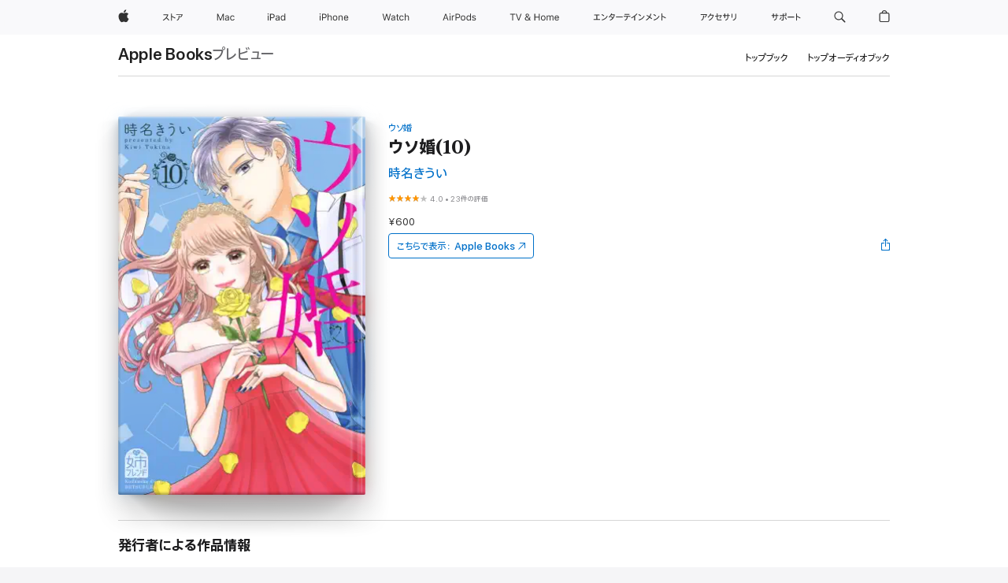

--- FILE ---
content_type: text/html
request_url: https://books.apple.com/jp/book/%E3%82%A6%E3%82%BD%E5%A9%9A-10/id6443058738
body_size: 44575
content:
<!DOCTYPE html><html  dir="ltr" lang="ja-JP"><head>
    <meta charset="utf-8">
    <meta http-equiv="X-UA-Compatible" content="IE=edge">
    <meta name="viewport" content="width=device-width, initial-scale=1, viewport-fit=cover">
    <meta name="applicable-device" content="pc,mobile">

    <script id="perfkit">window.initialPageRequestTime = +new Date();</script>
    <link rel="preconnect" href="https://amp-api.books.apple.com" crossorigin="">
<link rel="preconnect" href="https://is1-ssl.mzstatic.com" crossorigin="">
<link rel="preconnect" href="https://is2-ssl.mzstatic.com" crossorigin="">
<link rel="preconnect" href="https://is3-ssl.mzstatic.com" crossorigin="">
<link rel="preconnect" href="https://is4-ssl.mzstatic.com" crossorigin="">
<link rel="preconnect" href="https://is5-ssl.mzstatic.com" crossorigin="">
<link rel="preconnect" href="https://xp.apple.com" crossorigin="">
<link rel="preconnect" href="https://js-cdn.music.apple.com" crossorigin="">
<link rel="preconnect" href="https://www.apple.com" crossorigin="">
    
<meta name="web-experience-app/config/environment" content="%7B%22appVersion%22%3A1%2C%22modulePrefix%22%3A%22web-experience-app%22%2C%22environment%22%3A%22production%22%2C%22rootURL%22%3A%22%2F%22%2C%22locationType%22%3A%22history-hash-router-scroll%22%2C%22historySupportMiddleware%22%3Atrue%2C%22EmberENV%22%3A%7B%22FEATURES%22%3A%7B%7D%2C%22EXTEND_PROTOTYPES%22%3A%7B%22Date%22%3Afalse%7D%2C%22_APPLICATION_TEMPLATE_WRAPPER%22%3Afalse%2C%22_DEFAULT_ASYNC_OBSERVERS%22%3Atrue%2C%22_JQUERY_INTEGRATION%22%3Afalse%2C%22_TEMPLATE_ONLY_GLIMMER_COMPONENTS%22%3Atrue%7D%2C%22APP%22%3A%7B%22PROGRESS_BAR_DELAY%22%3A3000%2C%22CLOCK_INTERVAL%22%3A1000%2C%22LOADING_SPINNER_SPY%22%3Atrue%2C%22BREAKPOINTS%22%3A%7B%22large%22%3A%7B%22min%22%3A1069%2C%22content%22%3A980%7D%2C%22medium%22%3A%7B%22min%22%3A735%2C%22max%22%3A1068%2C%22content%22%3A692%7D%2C%22small%22%3A%7B%22min%22%3A320%2C%22max%22%3A734%2C%22content%22%3A280%7D%7D%2C%22buildVariant%22%3A%22books%22%2C%22name%22%3A%22web-experience-app%22%2C%22version%22%3A%222548.0.0%2B0b472053%22%7D%2C%22MEDIA_API%22%3A%7B%22token%22%3A%22eyJhbGciOiJFUzI1NiIsInR5cCI6IkpXVCIsImtpZCI6IkNOM1dVNkVKTzEifQ.eyJpc3MiOiJOVjBTRVdHRlNSIiwiaWF0IjoxNzY0NzIyNzU2LCJleHAiOjE3NzE5ODAzNTYsInJvb3RfaHR0cHNfb3JpZ2luIjpbImFwcGxlLmNvbSJdfQ.Y-cFl9j5HGWR1S_YFqK_Hy1qwk1hW9aBvWtIfb4iDzMDCQO9JcdexCvQGzSRxWYIEXS3JtD3vpWxYDj3puQYsA%22%7D%2C%22i18n%22%3A%7B%22defaultLocale%22%3A%22en-gb%22%2C%22useDevLoc%22%3Afalse%2C%22pathToLocales%22%3A%22dist%2Flocales%22%7D%2C%22MEDIA_ARTWORK%22%3A%7B%22BREAKPOINTS%22%3A%7B%22large%22%3A%7B%22min%22%3A1069%2C%22content%22%3A980%7D%2C%22medium%22%3A%7B%22min%22%3A735%2C%22max%22%3A1068%2C%22content%22%3A692%7D%2C%22small%22%3A%7B%22min%22%3A320%2C%22max%22%3A734%2C%22content%22%3A280%7D%7D%7D%2C%22API%22%3A%7B%22BookHost%22%3A%22https%3A%2F%2Famp-api.books.apple.com%22%2C%22obcMetadataBaseUrl%22%3A%22%2Fapi%2Fbooks-metadata%22%2C%22globalElementsPath%22%3A%22%2Fglobal-elements%22%7D%2C%22fastboot%22%3A%7B%22hostWhitelist%22%3A%5B%7B%7D%5D%7D%2C%22ember-short-number%22%3A%7B%22locales%22%3A%5B%22ar-dz%22%2C%22ar-bh%22%2C%22ar-eg%22%2C%22ar-iq%22%2C%22ar-jo%22%2C%22ar-kw%22%2C%22ar-lb%22%2C%22ar-ly%22%2C%22ar-ma%22%2C%22ar-om%22%2C%22ar-qa%22%2C%22ar-sa%22%2C%22ar-sd%22%2C%22ar-sy%22%2C%22ar-tn%22%2C%22ar-ae%22%2C%22ar-ye%22%2C%22he-il%22%2C%22iw-il%22%2C%22ca-es%22%2C%22cs-cz%22%2C%22da-dk%22%2C%22de-ch%22%2C%22de-de%22%2C%22el-gr%22%2C%22en-au%22%2C%22en-ca%22%2C%22en-gb%22%2C%22en-us%22%2C%22es-419%22%2C%22es-es%22%2C%22es-mx%22%2C%22es-xl%22%2C%22et-ee%22%2C%22fi-fi%22%2C%22fr-ca%22%2C%22fr-fr%22%2C%22hi-in%22%2C%22hr-hr%22%2C%22hu-hu%22%2C%22id-id%22%2C%22is-is%22%2C%22it-it%22%2C%22iw-il%22%2C%22ja-jp%22%2C%22ko-kr%22%2C%22lt-lt%22%2C%22lv-lv%22%2C%22ms-my%22%2C%22nl-nl%22%2C%22no-no%22%2C%22no-nb%22%2C%22nb-no%22%2C%22pl-pl%22%2C%22pt-br%22%2C%22pt-pt%22%2C%22ro-ro%22%2C%22ru-ru%22%2C%22sk-sk%22%2C%22sv-se%22%2C%22th-th%22%2C%22tr-tr%22%2C%22uk-ua%22%2C%22vi-vi%22%2C%22vi-vn%22%2C%22zh-cn%22%2C%22zh-hans%22%2C%22zh-hans-cn%22%2C%22zh-hant%22%2C%22zh-hant-hk%22%2C%22zh-hant-tw%22%2C%22zh-hk%22%2C%22zh-tw%22%2C%22ar%22%2C%22ca%22%2C%22cs%22%2C%22da%22%2C%22de%22%2C%22el%22%2C%22en%22%2C%22es%22%2C%22fi%22%2C%22fr%22%2C%22he%22%2C%22hi%22%2C%22hr%22%2C%22hu%22%2C%22id%22%2C%22is%22%2C%22it%22%2C%22ja%22%2C%22ko%22%2C%22lt%22%2C%22lv%22%2C%22ms%22%2C%22nb%22%2C%22nl%22%2C%22no%22%2C%22pl%22%2C%22pt%22%2C%22ro%22%2C%22ru%22%2C%22sk%22%2C%22sv%22%2C%22th%22%2C%22tr%22%2C%22uk%22%2C%22vi%22%2C%22zh%22%5D%7D%2C%22ember-cli-mirage%22%3A%7B%22enabled%22%3Afalse%2C%22usingProxy%22%3Afalse%2C%22useDefaultPassthroughs%22%3Atrue%7D%2C%22BREAKPOINTS%22%3A%7B%22large%22%3A%7B%22min%22%3A1069%2C%22content%22%3A980%7D%2C%22medium%22%3A%7B%22min%22%3A735%2C%22max%22%3A1068%2C%22content%22%3A692%7D%2C%22small%22%3A%7B%22min%22%3A320%2C%22max%22%3A734%2C%22content%22%3A280%7D%7D%2C%22METRICS%22%3A%7B%22variant%22%3A%22web%22%2C%22baseFields%22%3A%7B%22appName%22%3A%22web-experience-app%22%2C%22constraintProfiles%22%3A%5B%22AMPWeb%22%5D%7D%2C%22clickstream%22%3A%7B%22enabled%22%3Atrue%2C%22topic%22%3A%5B%22xp_amp_web_exp%22%5D%2C%22autoTrackClicks%22%3Atrue%7D%2C%22performance%22%3A%7B%22enabled%22%3Atrue%2C%22topic%22%3A%22xp_amp_bookstore_perf%22%7D%7D%2C%22MEDIA_SHELF%22%3A%7B%22GRID_CONFIG%22%3A%7B%22books-brick-row%22%3A%7B%22small%22%3A1%2C%22medium%22%3A2%2C%22large%22%3A3%7D%2C%22story%22%3A%7B%22small%22%3A1%2C%22medium%22%3A2%2C%22large%22%3A3%7D%2C%22small-brick%22%3A%7B%22small%22%3A1%2C%22medium%22%3A2%2C%22large%22%3A3%7D%2C%22editorial-lockup-large%22%3A%7B%22small%22%3A1%2C%22medium%22%3A2%2C%22large%22%3A2%7D%2C%22editorial-lockup-medium%22%3A%7B%22small%22%3A1%2C%22medium%22%3A2%2C%22large%22%3A3%7D%2C%22large-brick%22%3A%7B%22small%22%3A1%2C%22medium%22%3A1%2C%22large%22%3A2%7D%2C%22lockup-small%22%3A%7B%22small%22%3A1%2C%22medium%22%3A2%2C%22large%22%3A3%7D%2C%22lockup-large%22%3A%7B%22small%22%3A1%2C%22medium%22%3A3%2C%22large%22%3A4%7D%2C%22posters%22%3A%7B%22small%22%3A1%2C%22medium%22%3A1%2C%22large%22%3A2%7D%2C%22breakout-large%22%3A%7B%22small%22%3A1%2C%22medium%22%3A1%2C%22large%22%3A1%7D%7D%2C%22BREAKPOINTS%22%3A%7B%22large%22%3A%7B%22min%22%3A1069%2C%22content%22%3A980%7D%2C%22medium%22%3A%7B%22min%22%3A735%2C%22max%22%3A1068%2C%22content%22%3A692%7D%2C%22small%22%3A%7B%22min%22%3A320%2C%22max%22%3A734%2C%22content%22%3A280%7D%7D%7D%2C%22SASSKIT_GENERATOR%22%3A%7B%22VIEWPORT_CONFIG%22%3A%7B%22BREAKPOINTS%22%3A%7B%22large%22%3A%7B%22min%22%3A1069%2C%22content%22%3A980%7D%2C%22medium%22%3A%7B%22min%22%3A735%2C%22max%22%3A1068%2C%22content%22%3A692%7D%2C%22small%22%3A%7B%22min%22%3A320%2C%22max%22%3A734%2C%22content%22%3A280%7D%7D%7D%7D%2C%22features%22%3A%7B%22BUILD_VARIANT_APPS%22%3Afalse%2C%22BUILD_VARIANT_BOOKS%22%3Atrue%2C%22BUILD_VARIANT_FITNESS%22%3Afalse%2C%22BUILD_VARIANT_PODCASTS%22%3Afalse%2C%22BUILD_VARIANT_ITUNES%22%3Afalse%2C%22TV%22%3Afalse%2C%22PODCASTS%22%3Afalse%2C%22BOOKS%22%3Atrue%2C%22APPS%22%3Afalse%2C%22ARTISTS%22%3Afalse%2C%22DEEPLINK_ROUTE%22%3Afalse%2C%22EMBER_DATA%22%3Afalse%2C%22CHARTS%22%3Atrue%2C%22FITNESS%22%3Afalse%2C%22SHARE_UI%22%3Atrue%2C%22SEPARATE_RTL_STYLESHEET%22%3Atrue%7D%2C%22%40amp%2Fember-ui-global-elements%22%3A%7B%22useFooterWithoutRefundLink%22%3Atrue%7D%2C%22ember-cli-content-security-policy%22%3A%7B%22policy%22%3A%22upgrade-insecure-requests%20%3B%20default-src%20'none'%3B%20img-src%20'self'%20https%3A%2F%2F*.apple.com%20https%3A%2F%2F*.mzstatic.com%20data%3A%3B%20style-src%20'self'%20https%3A%2F%2F*.apple.com%20'unsafe-inline'%3B%20font-src%20'self'%20https%3A%2F%2F*.apple.com%3B%20media-src%20'self'%20https%3A%2F%2F*.apple.com%20blob%3A%3B%20connect-src%20'self'%20https%3A%2F%2F*.apple.com%20https%3A%2F%2F*.mzstatic.com%3B%20script-src%20'self'%20https%3A%2F%2F*.apple.com%20'unsafe-eval'%20'sha256-4ywTGAe4rEpoHt8XkjbkdOWklMJ%2F1Py%2Fx6b3%2FaGbtSQ%3D'%3B%20frame-src%20'self'%20https%3A%2F%2F*.apple.com%20itmss%3A%20itms-appss%3A%20itms-bookss%3A%20itms-itunesus%3A%20itms-messagess%3A%20itms-podcasts%3A%20itms-watchs%3A%20macappstores%3A%20musics%3A%20apple-musics%3A%20podcasts%3A%20videos%3A%3B%22%2C%22reportOnly%22%3Afalse%7D%2C%22exportApplicationGlobal%22%3Afalse%7D">
<!-- EMBER_CLI_FASTBOOT_TITLE --><link rel="stylesheet preload" name="fonts" href="//www.apple.com/wss/fonts?families=SF+Pro,v2|SF+Pro+JP,v1|SF+Pro+Icons,v1|SF+Pro+Rounded,v1|New+York+Small,v1|New+York+Medium,v1" as="style"><link rel="stylesheet" type="text/css" href="https://www.apple.com/api-www/global-elements/global-header/v1/assets/globalheader.css" data-global-elements-nav-styles>
<link rel="stylesheet" type="text/css" href="/global-elements/2426.0.0/ja_JP/ac-global-footer.3a30a908449ea04d532a1ef2775a3684.css" data-global-elements-footer-styles>
<meta name="ac-gn-search-suggestions-enabled" content="false"/>
<meta name="globalnav-search-suggestions-enabled" content="false"/>
    <title>
      ‎時名きういの「ウソ婚(10)」をApple Booksで
    </title>
      <meta name="keywords" content="ダウンロード,ウソ婚(10),iPhoneのブック,iPad,Mac,Apple Books">

      <meta name="description" content="兄夫婦の結婚式も間近、<br />匠と2人で甥っ子の面倒をみたりと<br />幸せなひとときを過ごす八重。<br /><br />でも匠のサインが入った婚姻届を持つ美少女が現れ、<br />匠と「結婚の約束をした」と言って<br />東京のマンションに押しかけてきて…!?<br /><br />溺愛系ハイスペ幼なじみと<br />嘘から始まるシンデレラ・ラブ、愛が深まる第10巻!<br /><br />※紙版&amp;電子版・・・電子配信分冊版37～40巻、番外編などを収録。">

<!---->
      <link rel="canonical" href="https://books.apple.com/jp/book/%E3%82%A6%E3%82%BD%E5%A9%9A-10/id6443058738">

      <link rel="icon" sizes="48x48" href="https://books.apple.com/assets/images/favicon/favicon-books-48-a8eb8171a8d912ed29d99e7a134953d3.png" type="image/png">

<!---->
<!---->
      <meta name="apple:content_id" content="6443058738">

<!---->
      <script name="schema:book" type="application/ld+json">
        {"@context":"http://schema.org","@type":"Book","additionalType":"Product","author":"時名きうい","bookFormat":"EBook","datePublished":"2022-07-13T00:00:00.000Z","description":"兄夫婦の結婚式も間近、&lt;br /&gt;匠と2人で甥っ子の面倒をみたりと&lt;br /&gt;幸せなひとときを過ごす八重。&lt;br /&gt;&lt;br /&gt;でも匠のサインが入った婚姻届を持つ美少女が現れ、&lt;br /&gt;匠と「結婚の約束をした」と言って&lt;br /&gt;東京のマンションに押しかけてきて…!?&lt;br /&gt;&lt;br /&gt;溺愛系ハイスペ幼なじみと&lt;br /&gt;嘘から始まるシンデレラ・ラブ、愛が深まる第10巻!&lt;br /&gt;&lt;br /&gt;※紙版&amp;電子版・・・電子配信分冊版37～40巻、番外編などを収録。","genre":["女性","ブック","マンガ／グラフィックノベル","マンガ","恋愛／ロマンス"],"image":"https://is1-ssl.mzstatic.com/image/thumb/Publication112/v4/41/88/25/41882599-2b7c-8340-5d7e-68610afb19ca/BT000060325501001001900206.jpg/1200x630wy.png","inLanguage":"ja","isbn":"9784065283899","name":"ウソ婚(10)","numberOfPages":181,"publisher":"講談社","thumbnailUrl":["https://is1-ssl.mzstatic.com/image/thumb/Publication112/v4/41/88/25/41882599-2b7c-8340-5d7e-68610afb19ca/BT000060325501001001900206.jpg/1200x675wy.jpg","https://is1-ssl.mzstatic.com/image/thumb/Publication112/v4/41/88/25/41882599-2b7c-8340-5d7e-68610afb19ca/BT000060325501001001900206.jpg/1200x900wy.jpg","https://is1-ssl.mzstatic.com/image/thumb/Publication112/v4/41/88/25/41882599-2b7c-8340-5d7e-68610afb19ca/BT000060325501001001900206.jpg/1200x1200wy.jpg"],"isPartof":{"@type":"BookSeries","name":"ウソ婚"},"offers":{"@type":"Offer","price":600,"priceCurrency":"JPY","hasMerchantReturnPolicy":{"@type":"MerchantReturnPolicy","returnPolicyCategory":"https://schema.org/MerchantReturnNotPermitted","merchantReturnDays":0}},"aggregateRating":{"@type":"AggregateRating","ratingValue":4,"reviewCount":23}}
      </script>

        <meta property="al:ios:app_store_id" content="364709193">
        <meta property="al:ios:app_name" content="Apple Books">

        <meta property="og:title" content="‎ウソ婚(10)">
        <meta property="og:description" content="‎マンガ／グラフィックノベル · 2022年">
        <meta property="og:site_name" content="Apple Books">
        <meta property="og:url" content="https://books.apple.com/jp/book/%E3%82%A6%E3%82%BD%E5%A9%9A-10/id6443058738">
        <meta property="og:image" content="https://is1-ssl.mzstatic.com/image/thumb/Publication112/v4/41/88/25/41882599-2b7c-8340-5d7e-68610afb19ca/BT000060325501001001900206.jpg/1200x630wy.png">
        <meta property="og:image:alt" content="時名きういの「ウソ婚(10)」をApple Booksで">
        <meta property="og:image:type" content="image/png">
        <meta property="og:image:width" content="1200">
        <meta property="og:image:height" content="630">
        <meta property="og:image:secure_url" content="https://is1-ssl.mzstatic.com/image/thumb/Publication112/v4/41/88/25/41882599-2b7c-8340-5d7e-68610afb19ca/BT000060325501001001900206.jpg/1200x630wy.png">
        <meta property="og:type" content="book">
        <meta property="og:locale" content="ja_JP">

        <meta name="twitter:title" content="‎ウソ婚(10)">
        <meta name="twitter:description" content="‎マンガ／グラフィックノベル · 2022年">
        <meta name="twitter:site" content="@AppleBooks">
        <meta name="twitter:card" content="summary_large_image">
        <meta name="twitter:image" content="https://is1-ssl.mzstatic.com/image/thumb/Publication112/v4/41/88/25/41882599-2b7c-8340-5d7e-68610afb19ca/BT000060325501001001900206.jpg/1200x600wy.png">
        <meta name="twitter:image:alt" content="時名きういの「ウソ婚(10)」をApple Booksで">

<!---->
    <meta name="version" content="2548.0.0">
    <!-- @@HEAD@@ -->
    <script src="https://js-cdn.music.apple.com/musickit/v2/amp/musickit.js?t=1764722790239"></script>

    <link integrity="" rel="stylesheet" href="/assets/web-experience-app-real-f1ca40148188f63f7dd2cd7d4d6d7e05.css" data-rtl="/assets/web-experience-rtl-app-dc89d135bf4a79beed79bacafc906bdf.css">

    
  </head>
  <body class="no-js no-touch globalnav-scrim">
    <script type="x/boundary" id="fastboot-body-start"></script><div id="globalheader"><aside id="globalmessage-segment" lang="ja-JP" dir="ltr" class="globalmessage-segment"><ul data-strings="{&quot;view&quot;:&quot;{%STOREFRONT%} &#x30B9;&#x30C8;&#x30A2; &#x30C8;&#x30C3;&#x30D7;&#x30DA;&#x30FC;&#x30B8;&quot;,&quot;segments&quot;:{&quot;smb&quot;:&quot;&#x30D3;&#x30B8;&#x30CD;&#x30B9;&#x5411;&#x3051;&#x30B9;&#x30C8;&#x30A2; &#x30C8;&#x30C3;&#x30D7;&#x30DA;&#x30FC;&#x30B8;&quot;,&quot;eduInd&quot;:&quot;&#x5B66;&#x751F;&#x30FB;&#x6559;&#x8077;&#x54E1;&#x5411;&#x3051;&#x30B9;&#x30C8;&#x30A2; &#x30C8;&#x30C3;&#x30D7;&#x30DA;&#x30FC;&#x30B8;&quot;,&quot;other&quot;:&quot;&#x30B9;&#x30C8;&#x30A2; &#x30C8;&#x30C3;&#x30D7;&#x30DA;&#x30FC;&#x30B8;&quot;},&quot;exit&quot;:&quot;&#x30B9;&#x30C8;&#x30A2;&#x3092;&#x96E2;&#x308C;&#x308B;&quot;}" class="globalmessage-segment-content"></ul></aside><nav id="globalnav" lang="ja-JP" dir="ltr" aria-label="&#x30B0;&#x30ED;&#x30FC;&#x30D0;&#x30EB;" data-analytics-element-engagement-start="globalnav:onFlyoutOpen" data-analytics-element-engagement-end="globalnav:onFlyoutClose" data-store-api="https://www.apple.com/[storefront]/shop/bag/status" data-analytics-activitymap-region-id="global nav" data-analytics-region="global nav" class="globalnav no-js   "><div class="globalnav-content"><div class="globalnav-item globalnav-menuback"><button aria-label="&#x30E1;&#x30A4;&#x30F3;&#x30E1;&#x30CB;&#x30E5;&#x30FC;" class="globalnav-menuback-button"><span class="globalnav-chevron-icon"><svg height="48" viewbox="0 0 9 48" width="9" xmlns="http://www.w3.org/2000/svg"><path d="m1.5618 24.0621 6.5581-6.4238c.2368-.2319.2407-.6118.0088-.8486-.2324-.2373-.6123-.2407-.8486-.0088l-7 6.8569c-.1157.1138-.1807.2695-.1802.4316.001.1621.0674.3174.1846.4297l7 6.7241c.1162.1118.2661.1675.4155.1675.1577 0 .3149-.062.4326-.1846.2295-.2388.2222-.6187-.0171-.8481z"/></svg></span></button></div><ul id="globalnav-list" class="globalnav-list"><li data-analytics-element-engagement="globalnav hover - apple" class="
				globalnav-item
				globalnav-item-apple
				
				
			"><a href="https://www.apple.com/jp/" data-globalnav-item-name="apple" data-analytics-title="apple home" aria-label="Apple" class="globalnav-link globalnav-link-apple"><span class="globalnav-image-regular globalnav-link-image"><svg height="44" viewbox="0 0 14 44" width="14" xmlns="http://www.w3.org/2000/svg"><path d="m13.0729 17.6825a3.61 3.61 0 0 0 -1.7248 3.0365 3.5132 3.5132 0 0 0 2.1379 3.2223 8.394 8.394 0 0 1 -1.0948 2.2618c-.6816.9812-1.3943 1.9623-2.4787 1.9623s-1.3633-.63-2.613-.63c-1.2187 0-1.6525.6507-2.644.6507s-1.6834-.9089-2.4787-2.0243a9.7842 9.7842 0 0 1 -1.6628-5.2776c0-3.0984 2.014-4.7405 3.9969-4.7405 1.0535 0 1.9314.6919 2.5924.6919.63 0 1.6112-.7333 2.8092-.7333a3.7579 3.7579 0 0 1 3.1604 1.5802zm-3.7284-2.8918a3.5615 3.5615 0 0 0 .8469-2.22 1.5353 1.5353 0 0 0 -.031-.32 3.5686 3.5686 0 0 0 -2.3445 1.2084 3.4629 3.4629 0 0 0 -.8779 2.1585 1.419 1.419 0 0 0 .031.2892 1.19 1.19 0 0 0 .2169.0207 3.0935 3.0935 0 0 0 2.1586-1.1368z"/></svg></span><span class="globalnav-image-compact globalnav-link-image"><svg height="48" viewbox="0 0 17 48" width="17" xmlns="http://www.w3.org/2000/svg"><path d="m15.5752 19.0792a4.2055 4.2055 0 0 0 -2.01 3.5376 4.0931 4.0931 0 0 0 2.4908 3.7542 9.7779 9.7779 0 0 1 -1.2755 2.6351c-.7941 1.1431-1.6244 2.2862-2.8878 2.2862s-1.5883-.734-3.0443-.734c-1.42 0-1.9252.7581-3.08.7581s-1.9611-1.0589-2.8876-2.3584a11.3987 11.3987 0 0 1 -1.9373-6.1487c0-3.61 2.3464-5.523 4.6566-5.523 1.2274 0 2.25.8062 3.02.8062.734 0 1.8771-.8543 3.2729-.8543a4.3778 4.3778 0 0 1 3.6822 1.841zm-6.8586-2.0456a1.3865 1.3865 0 0 1 -.2527-.024 1.6557 1.6557 0 0 1 -.0361-.337 4.0341 4.0341 0 0 1 1.0228-2.5148 4.1571 4.1571 0 0 1 2.7314-1.4078 1.7815 1.7815 0 0 1 .0361.373 4.1487 4.1487 0 0 1 -.9867 2.587 3.6039 3.6039 0 0 1 -2.5148 1.3236z"/></svg></span><span class="globalnav-link-text">Apple</span></a></li><li data-topnav-flyout-item="menu" data-topnav-flyout-label="Menu" role="none" class="globalnav-item globalnav-menu"><div data-topnav-flyout="menu" class="globalnav-flyout"><div class="globalnav-menu-list"><div data-analytics-element-engagement="globalnav hover - store" class="
				globalnav-item
				globalnav-item-store
				globalnav-item-menu
				
			"><ul role="none" class="globalnav-submenu-trigger-group"><li class="globalnav-submenu-trigger-item"><a href="https://www.apple.com/jp/shop/goto/store" data-globalnav-item-name="store" data-topnav-flyout-trigger-compact data-analytics-title="store" data-analytics-element-engagement="hover - store" aria-label="&#x30B9;&#x30C8;&#x30A2;" class="globalnav-link globalnav-submenu-trigger-link globalnav-link-store"><span class="globalnav-link-text-container"><span class="globalnav-image-regular globalnav-link-image"><svg height="44" viewbox="0 0 27 44" width="27" xmlns="http://www.w3.org/2000/svg"><path d="m9.0348 25.3938-.8633.7437c-.8398-.9956-1.8589-2.0269-2.9268-2.9268-1.0913 1.2598-2.3984 2.2788-3.8735 2.9268l-.6597-.8037c2.9023-1.2471 4.9771-3.8979 5.6489-6.1528h-4.9413v-.9351h5.4809l.8037.3716c-.396 1.3555-1.0073 2.6626-1.8472 3.8018 1.1636.9477 2.2071 1.9428 3.1783 2.9745zm3.1592-4.0058v4.7852h-1.0557v-8.8989h1.0557v3.0103c1.6909.7197 3.2861 1.5352 4.6172 2.3267l-.5996.9238c-1.1514-.756-2.5665-1.5114-4.0176-2.1471zm10.2461.2519c1.0317-.6479 1.835-1.6553 2.1587-2.5308h-6.9438v-.9595h7.5195l.8638.4199c-.6118 1.4868-1.583 2.8901-2.8784 3.73zm-4.1138 3.814c2.1709-1.0078 2.5547-2.4946 2.5547-4.6177v-.8755h1.0557v.8877c0 2.2188-.4678 4.1377-2.9268 5.373z"/></svg></span><span class="globalnav-link-text">&#x30B9;&#x30C8;&#x30A2;</span></span></a></li></ul></div><div data-analytics-element-engagement="globalnav hover - mac" class="
				globalnav-item
				globalnav-item-mac
				globalnav-item-menu
				
			"><ul role="none" class="globalnav-submenu-trigger-group"><li class="globalnav-submenu-trigger-item"><a href="https://www.apple.com/jp/mac/" data-globalnav-item-name="mac" data-topnav-flyout-trigger-compact data-analytics-title="mac" data-analytics-element-engagement="hover - mac" aria-label="Mac" class="globalnav-link globalnav-submenu-trigger-link globalnav-link-mac"><span class="globalnav-link-text-container"><span class="globalnav-image-regular globalnav-link-image"><svg height="44" viewbox="0 0 23 44" width="23" xmlns="http://www.w3.org/2000/svg"><path d="m8.1558 25.9987v-6.457h-.0703l-2.666 6.457h-.8907l-2.666-6.457h-.0703v6.457h-.9844v-8.4551h1.2246l2.8945 7.0547h.0938l2.8945-7.0547h1.2246v8.4551zm2.5166-1.7696c0-1.1309.832-1.7812 2.3027-1.8691l1.8223-.1113v-.5742c0-.7793-.4863-1.207-1.4297-1.207-.7559 0-1.2832.2871-1.4238.7852h-1.0195c.1348-1.0137 1.1309-1.6816 2.4785-1.6816 1.541 0 2.4023.791 2.4023 2.1035v4.3242h-.9609v-.9318h-.0938c-.4102.6738-1.1016 1.043-1.9453 1.043-1.2246 0-2.1328-.7266-2.1328-1.8809zm4.125-.5859v-.5801l-1.6992.1113c-.9609.0645-1.3828.3984-1.3828 1.0312 0 .6445.5449 1.0195 1.2773 1.0195 1.0371.0001 1.8047-.6796 1.8047-1.5819zm6.958-2.0273c-.1641-.627-.7207-1.1367-1.6289-1.1367-1.1367 0-1.8516.9082-1.8516 2.3379 0 1.459.7266 2.3848 1.8516 2.3848.8496 0 1.4414-.3926 1.6289-1.1074h1.0195c-.1816 1.1602-1.125 2.0156-2.6426 2.0156-1.7695 0-2.9004-1.2832-2.9004-3.293 0-1.9688 1.125-3.2461 2.8945-3.2461 1.5352 0 2.4727.9199 2.6484 2.0449z"/></svg></span><span class="globalnav-link-text">Mac</span></span></a></li></ul></div><div data-analytics-element-engagement="globalnav hover - ipad" class="
				globalnav-item
				globalnav-item-ipad
				globalnav-item-menu
				
			"><ul role="none" class="globalnav-submenu-trigger-group"><li class="globalnav-submenu-trigger-item"><a href="https://www.apple.com/jp/ipad/" data-globalnav-item-name="ipad" data-topnav-flyout-trigger-compact data-analytics-title="ipad" data-analytics-element-engagement="hover - ipad" aria-label="iPad" class="globalnav-link globalnav-submenu-trigger-link globalnav-link-ipad"><span class="globalnav-link-text-container"><span class="globalnav-image-regular globalnav-link-image"><svg height="44" viewbox="0 0 24 44" width="24" xmlns="http://www.w3.org/2000/svg"><path d="m14.9575 23.7002c0 .902-.768 1.582-1.805 1.582-.732 0-1.277-.375-1.277-1.02 0-.632.422-.966 1.383-1.031l1.699-.111zm-1.395-4.072c-1.347 0-2.343.668-2.478 1.681h1.019c.141-.498.668-.785 1.424-.785.944 0 1.43.428 1.43 1.207v.574l-1.822.112c-1.471.088-2.303.738-2.303 1.869 0 1.154.908 1.881 2.133 1.881.844 0 1.535-.369 1.945-1.043h.094v.931h.961v-4.324c0-1.312-.862-2.103-2.403-2.103zm6.769 5.575c-1.155 0-1.846-.885-1.846-2.361 0-1.471.697-2.362 1.846-2.362 1.142 0 1.857.914 1.857 2.362 0 1.459-.709 2.361-1.857 2.361zm1.834-8.027v3.503h-.088c-.358-.691-1.102-1.107-1.981-1.107-1.605 0-2.654 1.289-2.654 3.27 0 1.986 1.037 3.269 2.654 3.269.873 0 1.623-.416 2.022-1.119h.093v1.008h.961v-8.824zm-15.394 4.869h-1.863v-3.563h1.863c1.225 0 1.899.639 1.899 1.799 0 1.119-.697 1.764-1.899 1.764zm.276-4.5h-3.194v8.455h1.055v-3.018h2.127c1.588 0 2.719-1.119 2.719-2.701 0-1.611-1.108-2.736-2.707-2.736zm-6.064 8.454h1.008v-6.316h-1.008zm-.199-8.237c0-.387.316-.704.703-.704s.703.317.703.704c0 .386-.316.703-.703.703s-.703-.317-.703-.703z"/></svg></span><span class="globalnav-link-text">iPad</span></span></a></li></ul></div><div data-analytics-element-engagement="globalnav hover - iphone" class="
				globalnav-item
				globalnav-item-iphone
				globalnav-item-menu
				
			"><ul role="none" class="globalnav-submenu-trigger-group"><li class="globalnav-submenu-trigger-item"><a href="https://www.apple.com/jp/iphone/" data-globalnav-item-name="iphone" data-topnav-flyout-trigger-compact data-analytics-title="iphone" data-analytics-element-engagement="hover - iphone" aria-label="iPhone" class="globalnav-link globalnav-submenu-trigger-link globalnav-link-iphone"><span class="globalnav-link-text-container"><span class="globalnav-image-regular globalnav-link-image"><svg height="44" viewbox="0 0 38 44" width="38" xmlns="http://www.w3.org/2000/svg"><path d="m32.7129 22.3203h3.48c-.023-1.119-.691-1.857-1.693-1.857-1.008 0-1.711.738-1.787 1.857zm4.459 2.045c-.293 1.078-1.277 1.746-2.66 1.746-1.752 0-2.848-1.266-2.848-3.264 0-1.986 1.113-3.275 2.848-3.275 1.705 0 2.742 1.213 2.742 3.176v.386h-4.541v.047c.053 1.248.75 2.039 1.822 2.039.815 0 1.366-.298 1.629-.855zm-12.282-4.682h.961v.996h.094c.316-.697.932-1.107 1.898-1.107 1.418 0 2.209.838 2.209 2.338v4.09h-1.007v-3.844c0-1.137-.481-1.676-1.489-1.676s-1.658.674-1.658 1.781v3.739h-1.008zm-2.499 3.158c0-1.5-.674-2.361-1.869-2.361-1.196 0-1.87.861-1.87 2.361 0 1.495.674 2.362 1.87 2.362 1.195 0 1.869-.867 1.869-2.362zm-4.782 0c0-2.033 1.114-3.269 2.913-3.269 1.798 0 2.912 1.236 2.912 3.269 0 2.028-1.114 3.27-2.912 3.27-1.799 0-2.913-1.242-2.913-3.27zm-6.636-5.666h1.008v3.504h.093c.317-.697.979-1.107 1.946-1.107 1.336 0 2.179.855 2.179 2.338v4.09h-1.007v-3.844c0-1.119-.504-1.676-1.459-1.676-1.131 0-1.752.715-1.752 1.781v3.739h-1.008zm-6.015 4.87h1.863c1.202 0 1.899-.645 1.899-1.764 0-1.16-.674-1.799-1.899-1.799h-1.863zm2.139-4.5c1.599 0 2.707 1.125 2.707 2.736 0 1.582-1.131 2.701-2.719 2.701h-2.127v3.018h-1.055v-8.455zm-6.114 8.454h1.008v-6.316h-1.008zm-.2-8.238c0-.386.317-.703.703-.703.387 0 .704.317.704.703 0 .387-.317.704-.704.704-.386 0-.703-.317-.703-.704z"/></svg></span><span class="globalnav-link-text">iPhone</span></span></a></li></ul></div><div data-analytics-element-engagement="globalnav hover - watch" class="
				globalnav-item
				globalnav-item-watch
				globalnav-item-menu
				
			"><ul role="none" class="globalnav-submenu-trigger-group"><li class="globalnav-submenu-trigger-item"><a href="https://www.apple.com/jp/watch/" data-globalnav-item-name="watch" data-topnav-flyout-trigger-compact data-analytics-title="watch" data-analytics-element-engagement="hover - watch" aria-label="Watch" class="globalnav-link globalnav-submenu-trigger-link globalnav-link-watch"><span class="globalnav-link-text-container"><span class="globalnav-image-regular globalnav-link-image"><svg height="44" viewbox="0 0 35 44" width="35" xmlns="http://www.w3.org/2000/svg"><path d="m28.9819 17.1758h1.008v3.504h.094c.316-.697.978-1.108 1.945-1.108 1.336 0 2.18.856 2.18 2.338v4.09h-1.008v-3.844c0-1.119-.504-1.675-1.459-1.675-1.131 0-1.752.715-1.752 1.781v3.738h-1.008zm-2.42 4.441c-.164-.627-.721-1.136-1.629-1.136-1.137 0-1.852.908-1.852 2.338 0 1.459.727 2.384 1.852 2.384.849 0 1.441-.392 1.629-1.107h1.019c-.182 1.16-1.125 2.016-2.642 2.016-1.77 0-2.901-1.284-2.901-3.293 0-1.969 1.125-3.247 2.895-3.247 1.535 0 2.472.92 2.648 2.045zm-6.533-3.568v1.635h1.407v.844h-1.407v3.574c0 .744.282 1.06.938 1.06.182 0 .281-.006.469-.023v.85c-.2.035-.393.058-.592.058-1.301 0-1.822-.48-1.822-1.687v-3.832h-1.02v-.844h1.02v-1.635zm-4.2 5.596v-.58l-1.699.111c-.961.064-1.383.398-1.383 1.031 0 .645.545 1.02 1.277 1.02 1.038 0 1.805-.68 1.805-1.582zm-4.125.586c0-1.131.832-1.782 2.303-1.869l1.822-.112v-.574c0-.779-.486-1.207-1.43-1.207-.755 0-1.283.287-1.423.785h-1.02c.135-1.014 1.131-1.682 2.479-1.682 1.541 0 2.402.792 2.402 2.104v4.324h-.961v-.931h-.094c-.41.673-1.101 1.043-1.945 1.043-1.225 0-2.133-.727-2.133-1.881zm-7.684 1.769h-.996l-2.303-8.455h1.101l1.682 6.873h.07l1.893-6.873h1.066l1.893 6.873h.07l1.682-6.873h1.101l-2.302 8.455h-.996l-1.946-6.674h-.07z"/></svg></span><span class="globalnav-link-text">Watch</span></span></a></li></ul></div><div data-analytics-element-engagement="globalnav hover - airpods" class="
				globalnav-item
				globalnav-item-airpods
				globalnav-item-menu
				
			"><ul role="none" class="globalnav-submenu-trigger-group"><li class="globalnav-submenu-trigger-item"><a href="https://www.apple.com/jp/airpods/" data-globalnav-item-name="airpods" data-topnav-flyout-trigger-compact data-analytics-title="airpods" data-analytics-element-engagement="hover - airpods" aria-label="AirPods" class="globalnav-link globalnav-submenu-trigger-link globalnav-link-airpods"><span class="globalnav-link-text-container"><span class="globalnav-image-regular globalnav-link-image"><svg height="44" viewbox="0 0 43 44" width="43" xmlns="http://www.w3.org/2000/svg"><path d="m11.7153 19.6836h.961v.937h.094c.187-.615.914-1.048 1.752-1.048.164 0 .375.011.504.029v1.008c-.082-.024-.446-.059-.645-.059-.961 0-1.658.645-1.658 1.535v3.914h-1.008zm28.135-.111c1.324 0 2.244.656 2.379 1.693h-.996c-.135-.504-.627-.838-1.389-.838-.75 0-1.336.381-1.336.943 0 .434.352.704 1.096.885l.973.235c1.189.287 1.763.802 1.763 1.711 0 1.13-1.095 1.91-2.531 1.91-1.406 0-2.373-.674-2.484-1.723h1.037c.17.533.674.873 1.482.873.85 0 1.459-.404 1.459-.984 0-.434-.328-.727-1.002-.891l-1.084-.264c-1.183-.287-1.722-.796-1.722-1.71 0-1.049 1.013-1.84 2.355-1.84zm-6.665 5.631c-1.155 0-1.846-.885-1.846-2.362 0-1.471.697-2.361 1.846-2.361 1.142 0 1.857.914 1.857 2.361 0 1.459-.709 2.362-1.857 2.362zm1.834-8.028v3.504h-.088c-.358-.691-1.102-1.107-1.981-1.107-1.605 0-2.654 1.289-2.654 3.269 0 1.987 1.037 3.27 2.654 3.27.873 0 1.623-.416 2.022-1.119h.094v1.007h.961v-8.824zm-9.001 8.028c-1.195 0-1.869-.868-1.869-2.362 0-1.5.674-2.361 1.869-2.361 1.196 0 1.869.861 1.869 2.361 0 1.494-.673 2.362-1.869 2.362zm0-5.631c-1.799 0-2.912 1.236-2.912 3.269 0 2.028 1.113 3.27 2.912 3.27s2.912-1.242 2.912-3.27c0-2.033-1.113-3.269-2.912-3.269zm-17.071 6.427h1.008v-6.316h-1.008zm-.199-8.238c0-.387.317-.703.703-.703.387 0 .703.316.703.703s-.316.703-.703.703c-.386 0-.703-.316-.703-.703zm-6.137 4.922 1.324-3.773h.093l1.325 3.773zm1.892-5.139h-1.043l-3.117 8.455h1.107l.85-2.42h3.363l.85 2.42h1.107zm14.868 4.5h-1.864v-3.562h1.864c1.224 0 1.898.639 1.898 1.799 0 1.119-.697 1.763-1.898 1.763zm.275-4.5h-3.193v8.455h1.054v-3.017h2.127c1.588 0 2.719-1.119 2.719-2.701 0-1.612-1.107-2.737-2.707-2.737z"/></svg></span><span class="globalnav-link-text">AirPods</span></span></a></li></ul></div><div data-analytics-element-engagement="globalnav hover - tv-home" class="
				globalnav-item
				globalnav-item-tv-home
				globalnav-item-menu
				
			"><ul role="none" class="globalnav-submenu-trigger-group"><li class="globalnav-submenu-trigger-item"><a href="https://www.apple.com/jp/tv-home/" data-globalnav-item-name="tv-home" data-topnav-flyout-trigger-compact data-analytics-title="tv &amp; home" data-analytics-element-engagement="hover - tv &amp; home" aria-label="TV &amp; &#x30DB;&#x30FC;&#x30E0;" class="globalnav-link globalnav-submenu-trigger-link globalnav-link-tv-home"><span class="globalnav-link-text-container"><span class="globalnav-image-regular globalnav-link-image"><svg height="44" viewbox="0 0 65 44" width="65" xmlns="http://www.w3.org/2000/svg"><path d="m4.3755 26v-7.5059h-2.7246v-.9492h6.5039v.9492h-2.7246v7.5059zm7.7314 0-3.1172-8.4551h1.1074l2.4844 7.0898h.0938l2.4844-7.0898h1.1074l-3.1172 8.4551zm13.981-.8438c-.7207.6328-1.7109 1.002-2.7363 1.002-1.6816 0-2.8594-.9961-2.8594-2.4141 0-1.002.5449-1.7637 1.6758-2.3613.0762-.0352.2344-.1172.3281-.1641-.7793-.8203-1.0605-1.3652-1.0605-1.9805 0-1.084.9199-1.8926 2.1562-1.8926 1.248 0 2.1562.7969 2.1562 1.9043 0 .8672-.5215 1.5-1.8281 2.1855l2.1152 2.2734c.2637-.5273.3984-1.2188.3984-2.2734v-.1465h.9844v.1523c0 1.3125-.2344 2.2676-.6973 2.9824l1.4708 1.5764h-1.3242zm-4.541-1.4824c0 .9492.7676 1.5938 1.8984 1.5938.7676 0 1.5586-.3047 2.0215-.791l-2.3906-2.6133c-.0645.0234-.2168.0996-.2988.1406-.8145.4219-1.2305 1.0078-1.2305 1.6699zm3.2109-4.3886c0-.6562-.4746-1.1016-1.1602-1.1016-.6738 0-1.1543.457-1.1543 1.1133 0 .4688.2402.8789.9082 1.541 1.0313-.5274 1.4063-.9492 1.4063-1.5527zm13.5176 6.7148v-3.8496h-4.6406v3.8496h-1.0547v-8.4551h1.0547v3.6562h4.6406v-3.6562h1.0547v8.4551zm2.6455-3.1582c0-2.0332 1.1133-3.2695 2.9121-3.2695s2.9121 1.2363 2.9121 3.2695c0 2.0273-1.1133 3.2695-2.9121 3.2695s-2.9121-1.2422-2.9121-3.2695zm4.7812 0c0-1.5-.6738-2.3613-1.8691-2.3613s-1.8691.8613-1.8691 2.3613c0 1.4941.6738 2.3613 1.8691 2.3613s1.8691-.8672 1.8691-2.3613zm2.5054-3.1582h.9609v.9961h.0938c.2871-.7031.9199-1.1074 1.7637-1.1074.8555 0 1.4531.4512 1.7461 1.1074h.0938c.3398-.668 1.0605-1.1074 1.9336-1.1074 1.2891 0 2.0098.7383 2.0098 2.0625v4.3652h-1.0078v-4.1309c0-.9316-.4395-1.3887-1.3301-1.3887-.8789 0-1.4648.6562-1.4648 1.459v4.0606h-1.0078v-4.2891c0-.75-.5215-1.2305-1.3184-1.2305-.8262 0-1.4648.7148-1.4648 1.6055v3.9141h-1.0078v-6.3164zm15.5127 4.6816c-.293 1.0781-1.2773 1.7461-2.6602 1.7461-1.752 0-2.8477-1.2656-2.8477-3.2637 0-1.9863 1.1133-3.2754 2.8477-3.2754 1.7051 0 2.7422 1.2129 2.7422 3.1758v.3867h-4.541v.0469c.0527 1.248.75 2.0391 1.8223 2.0391.8145 0 1.3652-.2988 1.6289-.8555zm-4.459-2.0449h3.4805c-.0234-1.1191-.6914-1.8574-1.6934-1.8574-1.0078 0-1.7109.7383-1.7871 1.8574z"/></svg></span><span class="globalnav-link-text">TV &amp; Home</span></span></a></li></ul></div><div data-analytics-element-engagement="globalnav hover - entertainment" class="
				globalnav-item
				globalnav-item-entertainment
				globalnav-item-menu
				
			"><ul role="none" class="globalnav-submenu-trigger-group"><li class="globalnav-submenu-trigger-item"><a href="https://www.apple.com/jp/entertainment/" data-globalnav-item-name="entertainment" data-topnav-flyout-trigger-compact data-analytics-title="entertainment" data-analytics-element-engagement="hover - entertainment" aria-label="&#x30A8;&#x30F3;&#x30BF;&#x30FC;&#x30C6;&#x30A4;&#x30F3;&#x30E1;&#x30F3;&#x30C8;" class="globalnav-link globalnav-submenu-trigger-link globalnav-link-entertainment"><span class="globalnav-link-text-container"><span class="globalnav-image-regular globalnav-link-image"><svg height="44" viewbox="0 0 93 44" width="93" xmlns="http://www.w3.org/2000/svg"><path d="m9.0574 24.3487v.9434h-8.3496v-.9434h3.5977v-4.8984h-2.8301v-.9492h6.8145v.9492h-2.8945v4.8984h3.6621zm4.5645-3.6855c-.7676-.6504-1.7988-1.3066-2.8535-1.834l.5859-.8789c1.084.5156 2.1855 1.1895 2.9414 1.7988zm-2.6367 4.2363c2.8652-.4102 5.6133-2.3262 6.9434-5.0273l.6973.7793c-1.4648 2.7715-4.2949 4.8105-7.2363 5.2441l-.4043-.9961zm16.793-6.2871c-.627 3.4922-2.6895 6.3574-5.8359 7.4883l-.6211-.8438c1.3887-.4688 2.543-1.2832 3.4043-2.291-.791-.6445-1.582-1.1777-2.3613-1.5938l.5859-.7441c.9023.4805 1.6934.9844 2.4023 1.5117.6211-.9258 1.0312-1.957 1.2246-2.9531h-3.2285c-.7324 1.2246-1.6816 2.3145-2.7129 3.1816l-.7793-.6738c1.4531-1.2129 2.7715-2.9883 3.3809-4.6582l1.0371.252c-.1348.3398-.252.6621-.4102.9727h3.1289l.7852.3516zm9.9316 2.4082v1.084h-8.4609v-1.084zm9.6797.2754h-3.3984c-.0586 2.1387-.5625 3.832-3.1934 4.7695l-.6328-.8555c2.2676-.7207 2.6953-2.0273 2.748-3.9141h-4.0078v-.9434h8.4844v.9434zm-1.1777-2.5898h-6.123v-.9375h6.123zm10.0898-.9844c-.7207.9492-1.7285 1.9102-2.8594 2.7715v5.5078h-1.0781v-4.7168c-1.1191.7559-2.2793 1.4414-3.3516 1.9102l-.5977-.8496c2.5312-1.0488 5.5312-3.252 7.043-5.2441l.8438.6211zm4.1719 2.9414c-.7676-.6504-1.7988-1.3066-2.8535-1.834l.5859-.8789c1.084.5156 2.1855 1.1895 2.9414 1.7988zm-2.6367 4.2363c2.8652-.4102 5.6133-2.3262 6.9434-5.0273l.6973.7793c-1.4648 2.7715-4.2949 4.8105-7.2363 5.2441l-.4043-.9961zm9.2285.2051c1.6348-.6973 3-1.957 4.0078-3.4102-.9961-.6738-2.0625-1.3066-3.0938-1.8105l.5742-.8027c1.0723.5156 2.1035 1.1016 3.0762 1.7402.6797-1.1543 1.1484-2.3789 1.3887-3.5039l1.0547.1992c-.2754 1.2832-.8027 2.6309-1.5586 3.9023.9727.6973 1.8633 1.3945 2.5781 2.0508l-.7266.8555c-.6387-.6152-1.4883-1.3359-2.4258-2.0156-1.0664 1.5352-2.4844 2.8535-4.1895 3.6211l-.6855-.8262zm12.3984-4.4414c-.7676-.6504-1.7988-1.3066-2.8535-1.834l.5859-.8789c1.084.5156 2.1855 1.1895 2.9414 1.7988zm-2.6367 4.2363c2.8652-.4102 5.6133-2.3262 6.9434-5.0273l.6973.7793c-1.4648 2.7715-4.2949 4.8105-7.2363 5.2441l-.4043-.9961zm15.2402-1.5352c-1.1484-.7559-2.5664-1.5117-4.0195-2.1504v4.7871h-1.0547v-8.9004h1.0547v3.0117c1.6934.7207 3.2871 1.5352 4.623 2.3262z"/></svg></span><span class="globalnav-link-text">&#x30A8;&#x30F3;&#x30BF;&#x30FC;&#x30C6;&#x30A4;&#x30F3;&#x30E1;&#x30F3;&#x30C8;</span></span></a></li></ul></div><div data-analytics-element-engagement="globalnav hover - accessories" class="
				globalnav-item
				globalnav-item-accessories
				globalnav-item-menu
				
			"><ul role="none" class="globalnav-submenu-trigger-group"><li class="globalnav-submenu-trigger-item"><a href="https://www.apple.com/jp/shop/goto/buy_accessories" data-globalnav-item-name="accessories" data-topnav-flyout-trigger-compact data-analytics-title="accessories" data-analytics-element-engagement="hover - accessories" aria-label="&#x30A2;&#x30AF;&#x30BB;&#x30B5;&#x30EA;" class="globalnav-link globalnav-submenu-trigger-link globalnav-link-accessories"><span class="globalnav-link-text-container"><span class="globalnav-image-regular globalnav-link-image"><svg height="44" viewbox="0 0 48 44" width="48" xmlns="http://www.w3.org/2000/svg"><path d="m6.4492 21.5352c1.0312-.6445 1.834-1.6523 2.1562-2.5312h-6.9492v-.961h7.5293l.8613.4219c-.6094 1.4883-1.582 2.8887-2.8828 3.7324zm-4.1191 3.8144c2.1738-1.0078 2.5547-2.4961 2.5547-4.6172v-.8789h1.0605v.8906c0 2.2207-.4688 4.1426-2.9297 5.373zm10.3418.7852-.6152-.8672c2.8828-.9023 4.6699-3.3457 5.0508-5.6016h-3.2871c-.6973 1.0547-1.5586 2.0273-2.4727 2.8184l-.8027-.6621c1.5234-1.2598 2.8066-3 3.4922-4.7402l1.0195.2402c-.1934.4805-.4102.9492-.6738 1.4062h3.1582l.8379.3457c-.5743 3.2754-2.5196 6-5.7071 7.0606zm13.1719-1.2657c.6035 0 1.5234-.0586 2.291-.1523v1.0195c-.7441.0586-1.6992.082-2.291.082-.6328 0-1.1016-.0117-1.6523-.0469-1.3477-.0703-1.8867-.5859-1.8867-1.8809v-3.0117l-2.209.3223-.1523-.9492 2.3613-.334v-2.8125h1.0547v2.6543l4.4062-.6387.7676.4219c-.5156 1.4297-1.2129 2.7363-2.1621 3.7207l-.8027-.5508c.7793-.791 1.3066-1.7402 1.6113-2.5664l-3.8203.5859v3.0469c0 .791.3281 1.0195 1.2129 1.0547.4217.0352.8788.0352 1.2714.0352zm10.9687-4.7109v1.1016c0 2.1973-.5859 3.9727-3.3984 4.8867l-.5742-.832c2.4844-.7324 2.9531-2.0625 2.9531-4.043v-1.1133h-2.9062v2.6602h-1.0312v-2.6602h-1.9453v-.9609h1.9453v-2.0273h1.0312v2.0273h2.9062v-2.0391h1.0195v2.0391h1.9922v.9609zm5.2617-2.5605v4.9805h-1.0547v-4.9805zm4.7871 3.5039c0 2.2676-.8613 4.1309-3.8379 5.0449l-.5742-.8789c2.6777-.7559 3.3457-2.2441 3.3457-4.1777v-3.6445h1.0664z"/></svg></span><span class="globalnav-link-text">&#x30A2;&#x30AF;&#x30BB;&#x30B5;&#x30EA;</span></span></a></li></ul></div><div data-analytics-element-engagement="globalnav hover - support" class="
				globalnav-item
				globalnav-item-support
				globalnav-item-menu
				
			"><ul role="none" class="globalnav-submenu-trigger-group"><li class="globalnav-submenu-trigger-item"><a href="https://support.apple.com/ja-jp/?cid=gn-ols-home-hp-tab" data-globalnav-item-name="support" data-topnav-flyout-trigger-compact data-analytics-title="support" data-analytics-element-engagement="hover - support" data-analytics-exit-link="true" aria-label="&#x30B5;&#x30DD;&#x30FC;&#x30C8;" class="globalnav-link globalnav-submenu-trigger-link globalnav-link-support"><span class="globalnav-link-text-container"><span class="globalnav-image-regular globalnav-link-image"><svg height="44" viewbox="0 0 40 44" width="40" xmlns="http://www.w3.org/2000/svg"><path d="m8.5645 20.1582v1.1016c0 2.1973-.5859 3.9727-3.3984 4.8867l-.5742-.832c2.4844-.7324 2.9531-2.0625 2.9531-4.043v-1.1133h-2.9063v2.6602h-1.0313v-2.6602h-1.9453v-.9609h1.9453v-2.0273h1.0312v2.0273h2.9062v-2.0391h1.0195v2.0391h1.9922v.9609zm3.123 4.2246c.8145-.7324 1.7402-1.9453 2.1211-2.9297l.9492.3809c-.5273 1.1074-1.3652 2.2676-2.2559 3.123zm2.5781 1.6289v-1.0078c.3457.0703.7207.082 1.0195.082.4805 0 .627-.1641.627-.6094v-4.1895h-3.7441v-.9609h3.7441v-2.168h1.0547v2.168h3.7441v.9609h-3.7441v4.3066c0 1.0723-.4219 1.4883-1.418 1.4883-.334.0001-.8027-.0233-1.2832-.0702zm3.8379-4.1426.8555-.5156c.8848 1.0078 1.5938 1.9805 2.1973 2.9766l-.9258.5273c-.5157-.9961-1.2598-2.0156-2.127-2.9883zm.457-4.125c0-.6855.5273-1.2129 1.2129-1.2129.6621 0 1.2012.5273 1.2012 1.2129 0 .6621-.5391 1.2012-1.2012 1.2012-.6855 0-1.2129-.5391-1.2129-1.2012zm1.8868 0c0-.375-.2988-.6738-.6738-.6738-.3809 0-.6855.2988-.6855.6738 0 .3574.3047.6738.6855.6738.3749.0001.6738-.3163.6738-.6738zm10.1543 4.4297h-8.4609v-1.084h8.4609zm3.375-.8906v4.7871h-1.0547v-8.9004h1.0547v3.0117c1.6934.7207 3.2871 1.5352 4.623 2.3262l-.6035.9258c-1.1484-.7559-2.5664-1.5117-4.0195-2.1504z"/></svg></span><span class="globalnav-link-text">&#x30B5;&#x30DD;&#x30FC;&#x30C8;</span></span></a></li></ul></div></div></div></li><li data-topnav-flyout-label="apple.com&#x3092;&#x691C;&#x7D22;" data-analytics-title="open - search field" class="globalnav-item globalnav-search"><a role="button" id="globalnav-menubutton-link-search" href="https://www.apple.com/jp/search" data-topnav-flyout-trigger-regular data-topnav-flyout-trigger-compact aria-label="apple.com&#x3092;&#x691C;&#x7D22;" data-analytics-title="open - search field" class="globalnav-link globalnav-link-search"><span class="globalnav-image-regular"><svg xmlns="http://www.w3.org/2000/svg" width="15px" height="44px" viewbox="0 0 15 44">
<path d="M14.298,27.202l-3.87-3.87c0.701-0.929,1.122-2.081,1.122-3.332c0-3.06-2.489-5.55-5.55-5.55c-3.06,0-5.55,2.49-5.55,5.55 c0,3.061,2.49,5.55,5.55,5.55c1.251,0,2.403-0.421,3.332-1.122l3.87,3.87c0.151,0.151,0.35,0.228,0.548,0.228 s0.396-0.076,0.548-0.228C14.601,27.995,14.601,27.505,14.298,27.202z M1.55,20c0-2.454,1.997-4.45,4.45-4.45 c2.454,0,4.45,1.997,4.45,4.45S8.454,24.45,6,24.45C3.546,24.45,1.55,22.454,1.55,20z"/>
</svg>
</span><span class="globalnav-image-compact"><svg height="48" viewbox="0 0 17 48" width="17" xmlns="http://www.w3.org/2000/svg"><path d="m16.2294 29.9556-4.1755-4.0821a6.4711 6.4711 0 1 0 -1.2839 1.2625l4.2005 4.1066a.9.9 0 1 0 1.2588-1.287zm-14.5294-8.0017a5.2455 5.2455 0 1 1 5.2455 5.2527 5.2549 5.2549 0 0 1 -5.2455-5.2527z"/></svg></span></a><div id="globalnav-submenu-search" aria-labelledby="globalnav-menubutton-link-search" class="globalnav-flyout globalnav-submenu"><div class="globalnav-flyout-scroll-container"><div class="globalnav-flyout-content globalnav-submenu-content"><form action="https://www.apple.com/jp/search" method="get" class="globalnav-searchfield"><div class="globalnav-searchfield-wrapper"><input placeholder="apple.com&#x3092;&#x691C;&#x7D22;" aria-label="apple.com&#x3092;&#x691C;&#x7D22;" autocorrect="off" autocapitalize="off" autocomplete="off" class="globalnav-searchfield-input"><input id="globalnav-searchfield-src" type="hidden" name="src" value><input type="hidden" name="type" value><input type="hidden" name="page" value><input type="hidden" name="locale" value><button aria-label="&#x691C;&#x7D22;&#x3092;&#x30AF;&#x30EA;&#x30A2;" tabindex="-1" type="button" class="globalnav-searchfield-reset"><span class="globalnav-image-regular"><svg height="14" viewbox="0 0 14 14" width="14" xmlns="http://www.w3.org/2000/svg"><path d="m7 .0339a6.9661 6.9661 0 1 0 6.9661 6.9661 6.9661 6.9661 0 0 0 -6.9661-6.9661zm2.798 8.9867a.55.55 0 0 1 -.778.7774l-2.02-2.02-2.02 2.02a.55.55 0 0 1 -.7784-.7774l2.0206-2.0206-2.0204-2.02a.55.55 0 0 1 .7782-.7778l2.02 2.02 2.02-2.02a.55.55 0 0 1 .778.7778l-2.0203 2.02z"/></svg></span><span class="globalnav-image-compact"><svg height="16" viewbox="0 0 16 16" width="16" xmlns="http://www.w3.org/2000/svg"><path d="m0 8a8.0474 8.0474 0 0 1 7.9922-8 8.0609 8.0609 0 0 1 8.0078 8 8.0541 8.0541 0 0 1 -8 8 8.0541 8.0541 0 0 1 -8-8zm5.6549 3.2863 2.3373-2.353 2.3451 2.353a.6935.6935 0 0 0 .4627.1961.6662.6662 0 0 0 .6667-.6667.6777.6777 0 0 0 -.1961-.4706l-2.3451-2.3373 2.3529-2.3607a.5943.5943 0 0 0 .1961-.4549.66.66 0 0 0 -.6667-.6589.6142.6142 0 0 0 -.447.1961l-2.3686 2.3606-2.353-2.3527a.6152.6152 0 0 0 -.447-.1883.6529.6529 0 0 0 -.6667.651.6264.6264 0 0 0 .1961.4549l2.3451 2.3529-2.3451 2.353a.61.61 0 0 0 -.1961.4549.6661.6661 0 0 0 .6667.6667.6589.6589 0 0 0 .4627-.1961z"/></svg></span></button><button aria-label="&#x691C;&#x7D22;&#x3059;&#x308B;" tabindex="-1" aria-hidden="true" type="submit" class="globalnav-searchfield-submit"><span class="globalnav-image-regular"><svg height="32" viewbox="0 0 30 32" width="30" xmlns="http://www.w3.org/2000/svg"><path d="m23.3291 23.3066-4.35-4.35c-.0105-.0105-.0247-.0136-.0355-.0235a6.8714 6.8714 0 1 0 -1.5736 1.4969c.0214.0256.03.0575.0542.0815l4.35 4.35a1.1 1.1 0 1 0 1.5557-1.5547zm-15.4507-8.582a5.6031 5.6031 0 1 1 5.603 5.61 5.613 5.613 0 0 1 -5.603-5.61z"/></svg></span><span class="globalnav-image-compact"><svg width="38" height="40" viewbox="0 0 38 40" xmlns="http://www.w3.org/2000/svg"><path d="m28.6724 27.8633-5.07-5.07c-.0095-.0095-.0224-.0122-.032-.0213a7.9967 7.9967 0 1 0 -1.8711 1.7625c.0254.03.0357.0681.0642.0967l5.07 5.07a1.3 1.3 0 0 0 1.8389-1.8379zm-18.0035-10.0033a6.5447 6.5447 0 1 1 6.545 6.5449 6.5518 6.5518 0 0 1 -6.545-6.5449z"/></svg></span></button></div><div role="status" aria-live="polite" data-topnav-searchresults-label="&#x3059;&#x3079;&#x3066;&#x306E;&#x691C;&#x7D22;&#x7D50;&#x679C;" class="globalnav-searchresults-count"></div></form><div class="globalnav-searchresults"></div></div></div></div></li><li id="globalnav-bag" data-analytics-region="bag" class="globalnav-item globalnav-bag"><div class="globalnav-bag-wrapper"><a role="button" id="globalnav-menubutton-link-bag" href="https://www.apple.com/jp/shop/goto/bag" aria-label="&#x30B7;&#x30E7;&#x30C3;&#x30D4;&#x30F3;&#x30B0;&#x30D0;&#x30C3;&#x30B0;" data-globalnav-item-name="bag" data-topnav-flyout-trigger-regular data-topnav-flyout-trigger-compact data-analytics-title="open - bag" class="globalnav-link globalnav-link-bag"><span class="globalnav-image-regular"><svg height="44" viewbox="0 0 14 44" width="14" xmlns="http://www.w3.org/2000/svg"><path d="m11.3535 16.0283h-1.0205a3.4229 3.4229 0 0 0 -3.333-2.9648 3.4229 3.4229 0 0 0 -3.333 2.9648h-1.02a2.1184 2.1184 0 0 0 -2.117 2.1162v7.7155a2.1186 2.1186 0 0 0 2.1162 2.1167h8.707a2.1186 2.1186 0 0 0 2.1168-2.1167v-7.7155a2.1184 2.1184 0 0 0 -2.1165-2.1162zm-4.3535-1.8652a2.3169 2.3169 0 0 1 2.2222 1.8652h-4.4444a2.3169 2.3169 0 0 1 2.2222-1.8652zm5.37 11.6969a1.0182 1.0182 0 0 1 -1.0166 1.0171h-8.7069a1.0182 1.0182 0 0 1 -1.0165-1.0171v-7.7155a1.0178 1.0178 0 0 1 1.0166-1.0166h8.707a1.0178 1.0178 0 0 1 1.0164 1.0166z"/></svg></span><span class="globalnav-image-compact"><svg height="48" viewbox="0 0 17 48" width="17" xmlns="http://www.w3.org/2000/svg"><path d="m13.4575 16.9268h-1.1353a3.8394 3.8394 0 0 0 -7.6444 0h-1.1353a2.6032 2.6032 0 0 0 -2.6 2.6v8.9232a2.6032 2.6032 0 0 0 2.6 2.6h9.915a2.6032 2.6032 0 0 0 2.6-2.6v-8.9231a2.6032 2.6032 0 0 0 -2.6-2.6001zm-4.9575-2.2768a2.658 2.658 0 0 1 2.6221 2.2764h-5.2442a2.658 2.658 0 0 1 2.6221-2.2764zm6.3574 13.8a1.4014 1.4014 0 0 1 -1.4 1.4h-9.9149a1.4014 1.4014 0 0 1 -1.4-1.4v-8.9231a1.4014 1.4014 0 0 1 1.4-1.4h9.915a1.4014 1.4014 0 0 1 1.4 1.4z"/></svg></span></a><span aria-hidden="true" data-analytics-title="open - bag" class="globalnav-bag-badge"><span class="globalnav-bag-badge-separator"></span><span class="globalnav-bag-badge-number">0</span><span class="globalnav-bag-badge-unit">+</span></span></div><div id="globalnav-submenu-bag" aria-labelledby="globalnav-menubutton-link-bag" class="globalnav-flyout globalnav-submenu"><div class="globalnav-flyout-scroll-container"><div class="globalnav-flyout-content globalnav-submenu-content"></div></div></div></li></ul><div class="globalnav-menutrigger"><button id="globalnav-menutrigger-button" aria-controls="globalnav-list" aria-label="Menu" data-topnav-menu-label-open="Menu" data-topnav-menu-label-close="Close" data-topnav-flyout-trigger-compact="menu" class="globalnav-menutrigger-button"><svg width="18" height="18" viewbox="0 0 18 18"><polyline id="globalnav-menutrigger-bread-bottom" fill="none" stroke="currentColor" stroke-width="1.2" stroke-linecap="round" stroke-linejoin="round" points="2 12, 16 12" class="globalnav-menutrigger-bread globalnav-menutrigger-bread-bottom"><animate id="globalnav-anim-menutrigger-bread-bottom-open" attributename="points" keytimes="0;0.5;1" dur="0.24s" begin="indefinite" fill="freeze" calcmode="spline" keysplines="0.42, 0, 1, 1;0, 0, 0.58, 1" values=" 2 12, 16 12; 2 9, 16 9; 3.5 15, 15 3.5"/><animate id="globalnav-anim-menutrigger-bread-bottom-close" attributename="points" keytimes="0;0.5;1" dur="0.24s" begin="indefinite" fill="freeze" calcmode="spline" keysplines="0.42, 0, 1, 1;0, 0, 0.58, 1" values=" 3.5 15, 15 3.5; 2 9, 16 9; 2 12, 16 12"/></polyline><polyline id="globalnav-menutrigger-bread-top" fill="none" stroke="currentColor" stroke-width="1.2" stroke-linecap="round" stroke-linejoin="round" points="2 5, 16 5" class="globalnav-menutrigger-bread globalnav-menutrigger-bread-top"><animate id="globalnav-anim-menutrigger-bread-top-open" attributename="points" keytimes="0;0.5;1" dur="0.24s" begin="indefinite" fill="freeze" calcmode="spline" keysplines="0.42, 0, 1, 1;0, 0, 0.58, 1" values=" 2 5, 16 5; 2 9, 16 9; 3.5 3.5, 15 15"/><animate id="globalnav-anim-menutrigger-bread-top-close" attributename="points" keytimes="0;0.5;1" dur="0.24s" begin="indefinite" fill="freeze" calcmode="spline" keysplines="0.42, 0, 1, 1;0, 0, 0.58, 1" values=" 3.5 3.5, 15 15; 2 9, 16 9; 2 5, 16 5"/></polyline></svg></button></div></div></nav><div id="globalnav-curtain" class="globalnav-curtain"></div><div id="globalnav-placeholder" class="globalnav-placeholder"></div></div><script id="__ACGH_DATA__" type="application/json">{"props":{"globalNavData":{"locale":"ja_JP","ariaLabel":"グローバル","analyticsAttributes":[{"name":"data-analytics-activitymap-region-id","value":"global nav"},{"name":"data-analytics-region","value":"global nav"}],"links":[{"id":"ac7e617ef79c0e1baf866ca80024590c9ddc7773a207a5168098d700d3d63115","name":"apple","text":"Apple","url":"/jp/","ariaLabel":"Apple","submenuAriaLabel":"Appleメニュー","images":[{"name":"regular","assetInline":"<svg height=\"44\" viewBox=\"0 0 14 44\" width=\"14\" xmlns=\"http://www.w3.org/2000/svg\"><path d=\"m13.0729 17.6825a3.61 3.61 0 0 0 -1.7248 3.0365 3.5132 3.5132 0 0 0 2.1379 3.2223 8.394 8.394 0 0 1 -1.0948 2.2618c-.6816.9812-1.3943 1.9623-2.4787 1.9623s-1.3633-.63-2.613-.63c-1.2187 0-1.6525.6507-2.644.6507s-1.6834-.9089-2.4787-2.0243a9.7842 9.7842 0 0 1 -1.6628-5.2776c0-3.0984 2.014-4.7405 3.9969-4.7405 1.0535 0 1.9314.6919 2.5924.6919.63 0 1.6112-.7333 2.8092-.7333a3.7579 3.7579 0 0 1 3.1604 1.5802zm-3.7284-2.8918a3.5615 3.5615 0 0 0 .8469-2.22 1.5353 1.5353 0 0 0 -.031-.32 3.5686 3.5686 0 0 0 -2.3445 1.2084 3.4629 3.4629 0 0 0 -.8779 2.1585 1.419 1.419 0 0 0 .031.2892 1.19 1.19 0 0 0 .2169.0207 3.0935 3.0935 0 0 0 2.1586-1.1368z\"/></svg>"},{"name":"compact","assetInline":"<svg height=\"48\" viewBox=\"0 0 17 48\" width=\"17\" xmlns=\"http://www.w3.org/2000/svg\"><path d=\"m15.5752 19.0792a4.2055 4.2055 0 0 0 -2.01 3.5376 4.0931 4.0931 0 0 0 2.4908 3.7542 9.7779 9.7779 0 0 1 -1.2755 2.6351c-.7941 1.1431-1.6244 2.2862-2.8878 2.2862s-1.5883-.734-3.0443-.734c-1.42 0-1.9252.7581-3.08.7581s-1.9611-1.0589-2.8876-2.3584a11.3987 11.3987 0 0 1 -1.9373-6.1487c0-3.61 2.3464-5.523 4.6566-5.523 1.2274 0 2.25.8062 3.02.8062.734 0 1.8771-.8543 3.2729-.8543a4.3778 4.3778 0 0 1 3.6822 1.841zm-6.8586-2.0456a1.3865 1.3865 0 0 1 -.2527-.024 1.6557 1.6557 0 0 1 -.0361-.337 4.0341 4.0341 0 0 1 1.0228-2.5148 4.1571 4.1571 0 0 1 2.7314-1.4078 1.7815 1.7815 0 0 1 .0361.373 4.1487 4.1487 0 0 1 -.9867 2.587 3.6039 3.6039 0 0 1 -2.5148 1.3236z\"/></svg>"}],"analyticsAttributes":[{"name":"data-analytics-title","value":"apple home"}]},{"id":"ee0a02f6fee2ae707d2df2e8907d7f2c0a0f05c8cb9098822c8ca3563c6ec631","name":"store","text":"ストア","url":"/jp/shop/goto/store","ariaLabel":"ストア","submenuAriaLabel":"ストアのメニュー","images":[{"name":"regular","assetInline":"<svg height=\"44\" viewBox=\"0 0 27 44\" width=\"27\" xmlns=\"http://www.w3.org/2000/svg\"><path d=\"m9.0348 25.3938-.8633.7437c-.8398-.9956-1.8589-2.0269-2.9268-2.9268-1.0913 1.2598-2.3984 2.2788-3.8735 2.9268l-.6597-.8037c2.9023-1.2471 4.9771-3.8979 5.6489-6.1528h-4.9413v-.9351h5.4809l.8037.3716c-.396 1.3555-1.0073 2.6626-1.8472 3.8018 1.1636.9477 2.2071 1.9428 3.1783 2.9745zm3.1592-4.0058v4.7852h-1.0557v-8.8989h1.0557v3.0103c1.6909.7197 3.2861 1.5352 4.6172 2.3267l-.5996.9238c-1.1514-.756-2.5665-1.5114-4.0176-2.1471zm10.2461.2519c1.0317-.6479 1.835-1.6553 2.1587-2.5308h-6.9438v-.9595h7.5195l.8638.4199c-.6118 1.4868-1.583 2.8901-2.8784 3.73zm-4.1138 3.814c2.1709-1.0078 2.5547-2.4946 2.5547-4.6177v-.8755h1.0557v.8877c0 2.2188-.4678 4.1377-2.9268 5.373z\"/></svg>"}],"analyticsAttributes":[{"name":"data-analytics-title","value":"store"},{"name":"data-analytics-element-engagement","value":"hover - store"}]},{"id":"27d090c60936dc814d27a238ed7222ac3139e44755fd573a54904efa8bc43fb9","name":"mac","text":"Mac","url":"/jp/mac/","ariaLabel":"Mac","submenuAriaLabel":"Macのメニュー","images":[{"name":"regular","assetInline":"<svg height=\"44\" viewBox=\"0 0 23 44\" width=\"23\" xmlns=\"http://www.w3.org/2000/svg\"><path d=\"m8.1558 25.9987v-6.457h-.0703l-2.666 6.457h-.8907l-2.666-6.457h-.0703v6.457h-.9844v-8.4551h1.2246l2.8945 7.0547h.0938l2.8945-7.0547h1.2246v8.4551zm2.5166-1.7696c0-1.1309.832-1.7812 2.3027-1.8691l1.8223-.1113v-.5742c0-.7793-.4863-1.207-1.4297-1.207-.7559 0-1.2832.2871-1.4238.7852h-1.0195c.1348-1.0137 1.1309-1.6816 2.4785-1.6816 1.541 0 2.4023.791 2.4023 2.1035v4.3242h-.9609v-.9318h-.0938c-.4102.6738-1.1016 1.043-1.9453 1.043-1.2246 0-2.1328-.7266-2.1328-1.8809zm4.125-.5859v-.5801l-1.6992.1113c-.9609.0645-1.3828.3984-1.3828 1.0312 0 .6445.5449 1.0195 1.2773 1.0195 1.0371.0001 1.8047-.6796 1.8047-1.5819zm6.958-2.0273c-.1641-.627-.7207-1.1367-1.6289-1.1367-1.1367 0-1.8516.9082-1.8516 2.3379 0 1.459.7266 2.3848 1.8516 2.3848.8496 0 1.4414-.3926 1.6289-1.1074h1.0195c-.1816 1.1602-1.125 2.0156-2.6426 2.0156-1.7695 0-2.9004-1.2832-2.9004-3.293 0-1.9688 1.125-3.2461 2.8945-3.2461 1.5352 0 2.4727.9199 2.6484 2.0449z\"/></svg>"}],"analyticsAttributes":[{"name":"data-analytics-title","value":"mac"},{"name":"data-analytics-element-engagement","value":"hover - mac"}]},{"id":"13d8c89bacf2d2e5fb4b1abe53419443aa8de3f4d8547b9b0ceabeec1b511360","name":"ipad","text":"iPad","url":"/jp/ipad/","ariaLabel":"iPad","submenuAriaLabel":"iPadのメニュー","images":[{"name":"regular","assetInline":"<svg height=\"44\" viewBox=\"0 0 24 44\" width=\"24\" xmlns=\"http://www.w3.org/2000/svg\"><path d=\"m14.9575 23.7002c0 .902-.768 1.582-1.805 1.582-.732 0-1.277-.375-1.277-1.02 0-.632.422-.966 1.383-1.031l1.699-.111zm-1.395-4.072c-1.347 0-2.343.668-2.478 1.681h1.019c.141-.498.668-.785 1.424-.785.944 0 1.43.428 1.43 1.207v.574l-1.822.112c-1.471.088-2.303.738-2.303 1.869 0 1.154.908 1.881 2.133 1.881.844 0 1.535-.369 1.945-1.043h.094v.931h.961v-4.324c0-1.312-.862-2.103-2.403-2.103zm6.769 5.575c-1.155 0-1.846-.885-1.846-2.361 0-1.471.697-2.362 1.846-2.362 1.142 0 1.857.914 1.857 2.362 0 1.459-.709 2.361-1.857 2.361zm1.834-8.027v3.503h-.088c-.358-.691-1.102-1.107-1.981-1.107-1.605 0-2.654 1.289-2.654 3.27 0 1.986 1.037 3.269 2.654 3.269.873 0 1.623-.416 2.022-1.119h.093v1.008h.961v-8.824zm-15.394 4.869h-1.863v-3.563h1.863c1.225 0 1.899.639 1.899 1.799 0 1.119-.697 1.764-1.899 1.764zm.276-4.5h-3.194v8.455h1.055v-3.018h2.127c1.588 0 2.719-1.119 2.719-2.701 0-1.611-1.108-2.736-2.707-2.736zm-6.064 8.454h1.008v-6.316h-1.008zm-.199-8.237c0-.387.316-.704.703-.704s.703.317.703.704c0 .386-.316.703-.703.703s-.703-.317-.703-.703z\"/></svg>"}],"analyticsAttributes":[{"name":"data-analytics-title","value":"ipad"},{"name":"data-analytics-element-engagement","value":"hover - ipad"}]},{"id":"cd771d2850da89ef758f67ae4710bcc06bf81f4925e6a6773dabb7382dbc4f27","name":"iphone","text":"iPhone","url":"/jp/iphone/","ariaLabel":"iPhone","submenuAriaLabel":"iPhoneのメニュー","images":[{"name":"regular","assetInline":"<svg height=\"44\" viewBox=\"0 0 38 44\" width=\"38\" xmlns=\"http://www.w3.org/2000/svg\"><path d=\"m32.7129 22.3203h3.48c-.023-1.119-.691-1.857-1.693-1.857-1.008 0-1.711.738-1.787 1.857zm4.459 2.045c-.293 1.078-1.277 1.746-2.66 1.746-1.752 0-2.848-1.266-2.848-3.264 0-1.986 1.113-3.275 2.848-3.275 1.705 0 2.742 1.213 2.742 3.176v.386h-4.541v.047c.053 1.248.75 2.039 1.822 2.039.815 0 1.366-.298 1.629-.855zm-12.282-4.682h.961v.996h.094c.316-.697.932-1.107 1.898-1.107 1.418 0 2.209.838 2.209 2.338v4.09h-1.007v-3.844c0-1.137-.481-1.676-1.489-1.676s-1.658.674-1.658 1.781v3.739h-1.008zm-2.499 3.158c0-1.5-.674-2.361-1.869-2.361-1.196 0-1.87.861-1.87 2.361 0 1.495.674 2.362 1.87 2.362 1.195 0 1.869-.867 1.869-2.362zm-4.782 0c0-2.033 1.114-3.269 2.913-3.269 1.798 0 2.912 1.236 2.912 3.269 0 2.028-1.114 3.27-2.912 3.27-1.799 0-2.913-1.242-2.913-3.27zm-6.636-5.666h1.008v3.504h.093c.317-.697.979-1.107 1.946-1.107 1.336 0 2.179.855 2.179 2.338v4.09h-1.007v-3.844c0-1.119-.504-1.676-1.459-1.676-1.131 0-1.752.715-1.752 1.781v3.739h-1.008zm-6.015 4.87h1.863c1.202 0 1.899-.645 1.899-1.764 0-1.16-.674-1.799-1.899-1.799h-1.863zm2.139-4.5c1.599 0 2.707 1.125 2.707 2.736 0 1.582-1.131 2.701-2.719 2.701h-2.127v3.018h-1.055v-8.455zm-6.114 8.454h1.008v-6.316h-1.008zm-.2-8.238c0-.386.317-.703.703-.703.387 0 .704.317.704.703 0 .387-.317.704-.704.704-.386 0-.703-.317-.703-.704z\"/></svg>"}],"analyticsAttributes":[{"name":"data-analytics-title","value":"iphone"},{"name":"data-analytics-element-engagement","value":"hover - iphone"}]},{"id":"d69e7e4a2857e3690f1e05c410a5c965d8e6db5d657c3e64867bc47f0a21d44f","name":"watch","text":"Watch","url":"/jp/watch/","ariaLabel":"Watch","submenuAriaLabel":"Watchのメニュー","images":[{"name":"regular","assetInline":"<svg height=\"44\" viewBox=\"0 0 35 44\" width=\"35\" xmlns=\"http://www.w3.org/2000/svg\"><path d=\"m28.9819 17.1758h1.008v3.504h.094c.316-.697.978-1.108 1.945-1.108 1.336 0 2.18.856 2.18 2.338v4.09h-1.008v-3.844c0-1.119-.504-1.675-1.459-1.675-1.131 0-1.752.715-1.752 1.781v3.738h-1.008zm-2.42 4.441c-.164-.627-.721-1.136-1.629-1.136-1.137 0-1.852.908-1.852 2.338 0 1.459.727 2.384 1.852 2.384.849 0 1.441-.392 1.629-1.107h1.019c-.182 1.16-1.125 2.016-2.642 2.016-1.77 0-2.901-1.284-2.901-3.293 0-1.969 1.125-3.247 2.895-3.247 1.535 0 2.472.92 2.648 2.045zm-6.533-3.568v1.635h1.407v.844h-1.407v3.574c0 .744.282 1.06.938 1.06.182 0 .281-.006.469-.023v.85c-.2.035-.393.058-.592.058-1.301 0-1.822-.48-1.822-1.687v-3.832h-1.02v-.844h1.02v-1.635zm-4.2 5.596v-.58l-1.699.111c-.961.064-1.383.398-1.383 1.031 0 .645.545 1.02 1.277 1.02 1.038 0 1.805-.68 1.805-1.582zm-4.125.586c0-1.131.832-1.782 2.303-1.869l1.822-.112v-.574c0-.779-.486-1.207-1.43-1.207-.755 0-1.283.287-1.423.785h-1.02c.135-1.014 1.131-1.682 2.479-1.682 1.541 0 2.402.792 2.402 2.104v4.324h-.961v-.931h-.094c-.41.673-1.101 1.043-1.945 1.043-1.225 0-2.133-.727-2.133-1.881zm-7.684 1.769h-.996l-2.303-8.455h1.101l1.682 6.873h.07l1.893-6.873h1.066l1.893 6.873h.07l1.682-6.873h1.101l-2.302 8.455h-.996l-1.946-6.674h-.07z\"/></svg>"}],"analyticsAttributes":[{"name":"data-analytics-title","value":"watch"},{"name":"data-analytics-element-engagement","value":"hover - watch"}]},{"id":"d9d549113d496a7651b17e4b0e720c0d1c40348d1fbde7de80441331bdd4489d","name":"airpods","text":"AirPods","url":"/jp/airpods/","ariaLabel":"AirPods","submenuAriaLabel":"AirPodsのメニュー","images":[{"name":"regular","assetInline":"<svg height=\"44\" viewBox=\"0 0 43 44\" width=\"43\" xmlns=\"http://www.w3.org/2000/svg\"><path d=\"m11.7153 19.6836h.961v.937h.094c.187-.615.914-1.048 1.752-1.048.164 0 .375.011.504.029v1.008c-.082-.024-.446-.059-.645-.059-.961 0-1.658.645-1.658 1.535v3.914h-1.008zm28.135-.111c1.324 0 2.244.656 2.379 1.693h-.996c-.135-.504-.627-.838-1.389-.838-.75 0-1.336.381-1.336.943 0 .434.352.704 1.096.885l.973.235c1.189.287 1.763.802 1.763 1.711 0 1.13-1.095 1.91-2.531 1.91-1.406 0-2.373-.674-2.484-1.723h1.037c.17.533.674.873 1.482.873.85 0 1.459-.404 1.459-.984 0-.434-.328-.727-1.002-.891l-1.084-.264c-1.183-.287-1.722-.796-1.722-1.71 0-1.049 1.013-1.84 2.355-1.84zm-6.665 5.631c-1.155 0-1.846-.885-1.846-2.362 0-1.471.697-2.361 1.846-2.361 1.142 0 1.857.914 1.857 2.361 0 1.459-.709 2.362-1.857 2.362zm1.834-8.028v3.504h-.088c-.358-.691-1.102-1.107-1.981-1.107-1.605 0-2.654 1.289-2.654 3.269 0 1.987 1.037 3.27 2.654 3.27.873 0 1.623-.416 2.022-1.119h.094v1.007h.961v-8.824zm-9.001 8.028c-1.195 0-1.869-.868-1.869-2.362 0-1.5.674-2.361 1.869-2.361 1.196 0 1.869.861 1.869 2.361 0 1.494-.673 2.362-1.869 2.362zm0-5.631c-1.799 0-2.912 1.236-2.912 3.269 0 2.028 1.113 3.27 2.912 3.27s2.912-1.242 2.912-3.27c0-2.033-1.113-3.269-2.912-3.269zm-17.071 6.427h1.008v-6.316h-1.008zm-.199-8.238c0-.387.317-.703.703-.703.387 0 .703.316.703.703s-.316.703-.703.703c-.386 0-.703-.316-.703-.703zm-6.137 4.922 1.324-3.773h.093l1.325 3.773zm1.892-5.139h-1.043l-3.117 8.455h1.107l.85-2.42h3.363l.85 2.42h1.107zm14.868 4.5h-1.864v-3.562h1.864c1.224 0 1.898.639 1.898 1.799 0 1.119-.697 1.763-1.898 1.763zm.275-4.5h-3.193v8.455h1.054v-3.017h2.127c1.588 0 2.719-1.119 2.719-2.701 0-1.612-1.107-2.737-2.707-2.737z\"/></svg>"}],"analyticsAttributes":[{"name":"data-analytics-title","value":"airpods"},{"name":"data-analytics-element-engagement","value":"hover - airpods"}]},{"id":"b7816e791138fcc8f7d8fc3a9b4507f301554323ec61c679f973abbaea02957f","name":"tv-home","text":"TV & Home","url":"/jp/tv-home/","ariaLabel":"TV & ホーム","submenuAriaLabel":"TV & ホームのメニュー","images":[{"name":"regular","assetInline":"<svg height=\"44\" viewBox=\"0 0 65 44\" width=\"65\" xmlns=\"http://www.w3.org/2000/svg\"><path d=\"m4.3755 26v-7.5059h-2.7246v-.9492h6.5039v.9492h-2.7246v7.5059zm7.7314 0-3.1172-8.4551h1.1074l2.4844 7.0898h.0938l2.4844-7.0898h1.1074l-3.1172 8.4551zm13.981-.8438c-.7207.6328-1.7109 1.002-2.7363 1.002-1.6816 0-2.8594-.9961-2.8594-2.4141 0-1.002.5449-1.7637 1.6758-2.3613.0762-.0352.2344-.1172.3281-.1641-.7793-.8203-1.0605-1.3652-1.0605-1.9805 0-1.084.9199-1.8926 2.1562-1.8926 1.248 0 2.1562.7969 2.1562 1.9043 0 .8672-.5215 1.5-1.8281 2.1855l2.1152 2.2734c.2637-.5273.3984-1.2188.3984-2.2734v-.1465h.9844v.1523c0 1.3125-.2344 2.2676-.6973 2.9824l1.4708 1.5764h-1.3242zm-4.541-1.4824c0 .9492.7676 1.5938 1.8984 1.5938.7676 0 1.5586-.3047 2.0215-.791l-2.3906-2.6133c-.0645.0234-.2168.0996-.2988.1406-.8145.4219-1.2305 1.0078-1.2305 1.6699zm3.2109-4.3886c0-.6562-.4746-1.1016-1.1602-1.1016-.6738 0-1.1543.457-1.1543 1.1133 0 .4688.2402.8789.9082 1.541 1.0313-.5274 1.4063-.9492 1.4063-1.5527zm13.5176 6.7148v-3.8496h-4.6406v3.8496h-1.0547v-8.4551h1.0547v3.6562h4.6406v-3.6562h1.0547v8.4551zm2.6455-3.1582c0-2.0332 1.1133-3.2695 2.9121-3.2695s2.9121 1.2363 2.9121 3.2695c0 2.0273-1.1133 3.2695-2.9121 3.2695s-2.9121-1.2422-2.9121-3.2695zm4.7812 0c0-1.5-.6738-2.3613-1.8691-2.3613s-1.8691.8613-1.8691 2.3613c0 1.4941.6738 2.3613 1.8691 2.3613s1.8691-.8672 1.8691-2.3613zm2.5054-3.1582h.9609v.9961h.0938c.2871-.7031.9199-1.1074 1.7637-1.1074.8555 0 1.4531.4512 1.7461 1.1074h.0938c.3398-.668 1.0605-1.1074 1.9336-1.1074 1.2891 0 2.0098.7383 2.0098 2.0625v4.3652h-1.0078v-4.1309c0-.9316-.4395-1.3887-1.3301-1.3887-.8789 0-1.4648.6562-1.4648 1.459v4.0606h-1.0078v-4.2891c0-.75-.5215-1.2305-1.3184-1.2305-.8262 0-1.4648.7148-1.4648 1.6055v3.9141h-1.0078v-6.3164zm15.5127 4.6816c-.293 1.0781-1.2773 1.7461-2.6602 1.7461-1.752 0-2.8477-1.2656-2.8477-3.2637 0-1.9863 1.1133-3.2754 2.8477-3.2754 1.7051 0 2.7422 1.2129 2.7422 3.1758v.3867h-4.541v.0469c.0527 1.248.75 2.0391 1.8223 2.0391.8145 0 1.3652-.2988 1.6289-.8555zm-4.459-2.0449h3.4805c-.0234-1.1191-.6914-1.8574-1.6934-1.8574-1.0078 0-1.7109.7383-1.7871 1.8574z\"/></svg>"}],"analyticsAttributes":[{"name":"data-analytics-title","value":"tv & home"},{"name":"data-analytics-element-engagement","value":"hover - tv & home"}]},{"id":"a2dc2e8bf787d67da416808cbba1e74f521e3b97a569ed19fcc5ca98dc2ddf6a","name":"entertainment","text":"エンターテインメント","url":"/jp/entertainment/","ariaLabel":"エンターテインメント","submenuAriaLabel":"エンターテインメントのメニュー","images":[{"name":"regular","assetInline":"<svg height=\"44\" viewBox=\"0 0 93 44\" width=\"93\" xmlns=\"http://www.w3.org/2000/svg\"><path d=\"m9.0574 24.3487v.9434h-8.3496v-.9434h3.5977v-4.8984h-2.8301v-.9492h6.8145v.9492h-2.8945v4.8984h3.6621zm4.5645-3.6855c-.7676-.6504-1.7988-1.3066-2.8535-1.834l.5859-.8789c1.084.5156 2.1855 1.1895 2.9414 1.7988zm-2.6367 4.2363c2.8652-.4102 5.6133-2.3262 6.9434-5.0273l.6973.7793c-1.4648 2.7715-4.2949 4.8105-7.2363 5.2441l-.4043-.9961zm16.793-6.2871c-.627 3.4922-2.6895 6.3574-5.8359 7.4883l-.6211-.8438c1.3887-.4688 2.543-1.2832 3.4043-2.291-.791-.6445-1.582-1.1777-2.3613-1.5938l.5859-.7441c.9023.4805 1.6934.9844 2.4023 1.5117.6211-.9258 1.0312-1.957 1.2246-2.9531h-3.2285c-.7324 1.2246-1.6816 2.3145-2.7129 3.1816l-.7793-.6738c1.4531-1.2129 2.7715-2.9883 3.3809-4.6582l1.0371.252c-.1348.3398-.252.6621-.4102.9727h3.1289l.7852.3516zm9.9316 2.4082v1.084h-8.4609v-1.084zm9.6797.2754h-3.3984c-.0586 2.1387-.5625 3.832-3.1934 4.7695l-.6328-.8555c2.2676-.7207 2.6953-2.0273 2.748-3.9141h-4.0078v-.9434h8.4844v.9434zm-1.1777-2.5898h-6.123v-.9375h6.123zm10.0898-.9844c-.7207.9492-1.7285 1.9102-2.8594 2.7715v5.5078h-1.0781v-4.7168c-1.1191.7559-2.2793 1.4414-3.3516 1.9102l-.5977-.8496c2.5312-1.0488 5.5312-3.252 7.043-5.2441l.8438.6211zm4.1719 2.9414c-.7676-.6504-1.7988-1.3066-2.8535-1.834l.5859-.8789c1.084.5156 2.1855 1.1895 2.9414 1.7988zm-2.6367 4.2363c2.8652-.4102 5.6133-2.3262 6.9434-5.0273l.6973.7793c-1.4648 2.7715-4.2949 4.8105-7.2363 5.2441l-.4043-.9961zm9.2285.2051c1.6348-.6973 3-1.957 4.0078-3.4102-.9961-.6738-2.0625-1.3066-3.0938-1.8105l.5742-.8027c1.0723.5156 2.1035 1.1016 3.0762 1.7402.6797-1.1543 1.1484-2.3789 1.3887-3.5039l1.0547.1992c-.2754 1.2832-.8027 2.6309-1.5586 3.9023.9727.6973 1.8633 1.3945 2.5781 2.0508l-.7266.8555c-.6387-.6152-1.4883-1.3359-2.4258-2.0156-1.0664 1.5352-2.4844 2.8535-4.1895 3.6211l-.6855-.8262zm12.3984-4.4414c-.7676-.6504-1.7988-1.3066-2.8535-1.834l.5859-.8789c1.084.5156 2.1855 1.1895 2.9414 1.7988zm-2.6367 4.2363c2.8652-.4102 5.6133-2.3262 6.9434-5.0273l.6973.7793c-1.4648 2.7715-4.2949 4.8105-7.2363 5.2441l-.4043-.9961zm15.2402-1.5352c-1.1484-.7559-2.5664-1.5117-4.0195-2.1504v4.7871h-1.0547v-8.9004h1.0547v3.0117c1.6934.7207 3.2871 1.5352 4.623 2.3262z\"/></svg>"}],"analyticsAttributes":[{"name":"data-analytics-title","value":"entertainment"},{"name":"data-analytics-element-engagement","value":"hover - entertainment"}]},{"id":"66b296f53f8f134d42eac42759be766a30866b66f45f5c4b8aba0e7b4b23ba88","name":"accessories","text":"アクセサリ","url":"/jp/shop/goto/buy_accessories","ariaLabel":"アクセサリ","submenuAriaLabel":"アクセサリのメニュー","images":[{"name":"regular","assetInline":"<svg height=\"44\" viewBox=\"0 0 48 44\" width=\"48\" xmlns=\"http://www.w3.org/2000/svg\"><path d=\"m6.4492 21.5352c1.0312-.6445 1.834-1.6523 2.1562-2.5312h-6.9492v-.961h7.5293l.8613.4219c-.6094 1.4883-1.582 2.8887-2.8828 3.7324zm-4.1191 3.8144c2.1738-1.0078 2.5547-2.4961 2.5547-4.6172v-.8789h1.0605v.8906c0 2.2207-.4688 4.1426-2.9297 5.373zm10.3418.7852-.6152-.8672c2.8828-.9023 4.6699-3.3457 5.0508-5.6016h-3.2871c-.6973 1.0547-1.5586 2.0273-2.4727 2.8184l-.8027-.6621c1.5234-1.2598 2.8066-3 3.4922-4.7402l1.0195.2402c-.1934.4805-.4102.9492-.6738 1.4062h3.1582l.8379.3457c-.5743 3.2754-2.5196 6-5.7071 7.0606zm13.1719-1.2657c.6035 0 1.5234-.0586 2.291-.1523v1.0195c-.7441.0586-1.6992.082-2.291.082-.6328 0-1.1016-.0117-1.6523-.0469-1.3477-.0703-1.8867-.5859-1.8867-1.8809v-3.0117l-2.209.3223-.1523-.9492 2.3613-.334v-2.8125h1.0547v2.6543l4.4062-.6387.7676.4219c-.5156 1.4297-1.2129 2.7363-2.1621 3.7207l-.8027-.5508c.7793-.791 1.3066-1.7402 1.6113-2.5664l-3.8203.5859v3.0469c0 .791.3281 1.0195 1.2129 1.0547.4217.0352.8788.0352 1.2714.0352zm10.9687-4.7109v1.1016c0 2.1973-.5859 3.9727-3.3984 4.8867l-.5742-.832c2.4844-.7324 2.9531-2.0625 2.9531-4.043v-1.1133h-2.9062v2.6602h-1.0312v-2.6602h-1.9453v-.9609h1.9453v-2.0273h1.0312v2.0273h2.9062v-2.0391h1.0195v2.0391h1.9922v.9609zm5.2617-2.5605v4.9805h-1.0547v-4.9805zm4.7871 3.5039c0 2.2676-.8613 4.1309-3.8379 5.0449l-.5742-.8789c2.6777-.7559 3.3457-2.2441 3.3457-4.1777v-3.6445h1.0664z\"/></svg>"}],"analyticsAttributes":[{"name":"data-analytics-title","value":"accessories"},{"name":"data-analytics-element-engagement","value":"hover - accessories"}]},{"id":"3d42f3c4de5333b4966ae568c5761e48eaf1a63eea0175b3e38c49d4a3e93c5f","name":"support","text":"サポート","url":"https://support.apple.com/ja-jp/?cid=gn-ols-home-hp-tab","ariaLabel":"サポート","submenuAriaLabel":"サポートのメニュー","images":[{"name":"regular","assetInline":"<svg height=\"44\" viewBox=\"0 0 40 44\" width=\"40\" xmlns=\"http://www.w3.org/2000/svg\"><path d=\"m8.5645 20.1582v1.1016c0 2.1973-.5859 3.9727-3.3984 4.8867l-.5742-.832c2.4844-.7324 2.9531-2.0625 2.9531-4.043v-1.1133h-2.9063v2.6602h-1.0313v-2.6602h-1.9453v-.9609h1.9453v-2.0273h1.0312v2.0273h2.9062v-2.0391h1.0195v2.0391h1.9922v.9609zm3.123 4.2246c.8145-.7324 1.7402-1.9453 2.1211-2.9297l.9492.3809c-.5273 1.1074-1.3652 2.2676-2.2559 3.123zm2.5781 1.6289v-1.0078c.3457.0703.7207.082 1.0195.082.4805 0 .627-.1641.627-.6094v-4.1895h-3.7441v-.9609h3.7441v-2.168h1.0547v2.168h3.7441v.9609h-3.7441v4.3066c0 1.0723-.4219 1.4883-1.418 1.4883-.334.0001-.8027-.0233-1.2832-.0702zm3.8379-4.1426.8555-.5156c.8848 1.0078 1.5938 1.9805 2.1973 2.9766l-.9258.5273c-.5157-.9961-1.2598-2.0156-2.127-2.9883zm.457-4.125c0-.6855.5273-1.2129 1.2129-1.2129.6621 0 1.2012.5273 1.2012 1.2129 0 .6621-.5391 1.2012-1.2012 1.2012-.6855 0-1.2129-.5391-1.2129-1.2012zm1.8868 0c0-.375-.2988-.6738-.6738-.6738-.3809 0-.6855.2988-.6855.6738 0 .3574.3047.6738.6855.6738.3749.0001.6738-.3163.6738-.6738zm10.1543 4.4297h-8.4609v-1.084h8.4609zm3.375-.8906v4.7871h-1.0547v-8.9004h1.0547v3.0117c1.6934.7207 3.2871 1.5352 4.623 2.3262l-.6035.9258c-1.1484-.7559-2.5664-1.5117-4.0195-2.1504z\"/></svg>"}],"analyticsAttributes":[{"name":"data-analytics-title","value":"support"},{"name":"data-analytics-element-engagement","value":"hover - support"},{"name":"data-analytics-exit-link","value":"true"}]}],"bag":{"analyticsAttributes":[{"name":"data-analytics-region","value":"bag"}],"open":{"url":"/jp/shop/goto/bag","images":[{"name":"regular","assetInline":"<svg height=\"44\" viewBox=\"0 0 14 44\" width=\"14\" xmlns=\"http://www.w3.org/2000/svg\"><path d=\"m11.3535 16.0283h-1.0205a3.4229 3.4229 0 0 0 -3.333-2.9648 3.4229 3.4229 0 0 0 -3.333 2.9648h-1.02a2.1184 2.1184 0 0 0 -2.117 2.1162v7.7155a2.1186 2.1186 0 0 0 2.1162 2.1167h8.707a2.1186 2.1186 0 0 0 2.1168-2.1167v-7.7155a2.1184 2.1184 0 0 0 -2.1165-2.1162zm-4.3535-1.8652a2.3169 2.3169 0 0 1 2.2222 1.8652h-4.4444a2.3169 2.3169 0 0 1 2.2222-1.8652zm5.37 11.6969a1.0182 1.0182 0 0 1 -1.0166 1.0171h-8.7069a1.0182 1.0182 0 0 1 -1.0165-1.0171v-7.7155a1.0178 1.0178 0 0 1 1.0166-1.0166h8.707a1.0178 1.0178 0 0 1 1.0164 1.0166z\"/></svg>"},{"name":"compact","assetInline":"<svg height=\"48\" viewBox=\"0 0 17 48\" width=\"17\" xmlns=\"http://www.w3.org/2000/svg\"><path d=\"m13.4575 16.9268h-1.1353a3.8394 3.8394 0 0 0 -7.6444 0h-1.1353a2.6032 2.6032 0 0 0 -2.6 2.6v8.9232a2.6032 2.6032 0 0 0 2.6 2.6h9.915a2.6032 2.6032 0 0 0 2.6-2.6v-8.9231a2.6032 2.6032 0 0 0 -2.6-2.6001zm-4.9575-2.2768a2.658 2.658 0 0 1 2.6221 2.2764h-5.2442a2.658 2.658 0 0 1 2.6221-2.2764zm6.3574 13.8a1.4014 1.4014 0 0 1 -1.4 1.4h-9.9149a1.4014 1.4014 0 0 1 -1.4-1.4v-8.9231a1.4014 1.4014 0 0 1 1.4-1.4h9.915a1.4014 1.4014 0 0 1 1.4 1.4z\"/></svg>"}],"analyticsAttributes":[{"name":"data-analytics-title","value":"open - bag"}],"ariaLabel":"ショッピングバッグ"},"close":{"analyticsAttributes":[{"name":"data-analytics-click","value":"prop3:close - bag"},{"name":"data-analytics-title","value":"close - bag"}],"ariaLabel":"閉じる"},"badge":{"ariaLabel":"ショッピングバッグに入っているアイテム数：{%BAGITEMCOUNT%}個"},"storeApiUrl":"/[storefront]/shop/bag/status"},"search":{"analyticsAttributes":[{"name":"data-analytics-region","value":"search"}],"open":{"url":"/jp/search","images":[{"name":"regular","assetInline":"<svg xmlns=\"http://www.w3.org/2000/svg\" width=\"15px\" height=\"44px\" viewBox=\"0 0 15 44\">\n<path d=\"M14.298,27.202l-3.87-3.87c0.701-0.929,1.122-2.081,1.122-3.332c0-3.06-2.489-5.55-5.55-5.55c-3.06,0-5.55,2.49-5.55,5.55 c0,3.061,2.49,5.55,5.55,5.55c1.251,0,2.403-0.421,3.332-1.122l3.87,3.87c0.151,0.151,0.35,0.228,0.548,0.228 s0.396-0.076,0.548-0.228C14.601,27.995,14.601,27.505,14.298,27.202z M1.55,20c0-2.454,1.997-4.45,4.45-4.45 c2.454,0,4.45,1.997,4.45,4.45S8.454,24.45,6,24.45C3.546,24.45,1.55,22.454,1.55,20z\"/>\n</svg>\n"},{"name":"compact","assetInline":"<svg height=\"48\" viewBox=\"0 0 17 48\" width=\"17\" xmlns=\"http://www.w3.org/2000/svg\"><path d=\"m16.2294 29.9556-4.1755-4.0821a6.4711 6.4711 0 1 0 -1.2839 1.2625l4.2005 4.1066a.9.9 0 1 0 1.2588-1.287zm-14.5294-8.0017a5.2455 5.2455 0 1 1 5.2455 5.2527 5.2549 5.2549 0 0 1 -5.2455-5.2527z\"/></svg>"}],"ariaLabel":"apple.comを検索","analyticsAttributes":[{"name":"data-analytics-title","value":"open - search field"}]},"close":{"ariaLabel":"閉じる"},"input":{"placeholderTextRegular":"apple.comを検索","placeholderTextCompact":"検索","ariaLabel":"apple.comを検索"},"submit":{"images":[{"name":"regular","assetInline":"<svg height=\"32\" viewBox=\"0 0 30 32\" width=\"30\" xmlns=\"http://www.w3.org/2000/svg\"><path d=\"m23.3291 23.3066-4.35-4.35c-.0105-.0105-.0247-.0136-.0355-.0235a6.8714 6.8714 0 1 0 -1.5736 1.4969c.0214.0256.03.0575.0542.0815l4.35 4.35a1.1 1.1 0 1 0 1.5557-1.5547zm-15.4507-8.582a5.6031 5.6031 0 1 1 5.603 5.61 5.613 5.613 0 0 1 -5.603-5.61z\"/></svg>"},{"name":"compact","assetInline":"<svg width=\"38\" height=\"40\" viewBox=\"0 0 38 40\" xmlns=\"http://www.w3.org/2000/svg\"><path d=\"m28.6724 27.8633-5.07-5.07c-.0095-.0095-.0224-.0122-.032-.0213a7.9967 7.9967 0 1 0 -1.8711 1.7625c.0254.03.0357.0681.0642.0967l5.07 5.07a1.3 1.3 0 0 0 1.8389-1.8379zm-18.0035-10.0033a6.5447 6.5447 0 1 1 6.545 6.5449 6.5518 6.5518 0 0 1 -6.545-6.5449z\"/></svg>"}],"ariaLabel":"検索する"},"reset":{"images":[{"name":"regular","assetInline":"<svg height=\"14\" viewBox=\"0 0 14 14\" width=\"14\" xmlns=\"http://www.w3.org/2000/svg\"><path d=\"m7 .0339a6.9661 6.9661 0 1 0 6.9661 6.9661 6.9661 6.9661 0 0 0 -6.9661-6.9661zm2.798 8.9867a.55.55 0 0 1 -.778.7774l-2.02-2.02-2.02 2.02a.55.55 0 0 1 -.7784-.7774l2.0206-2.0206-2.0204-2.02a.55.55 0 0 1 .7782-.7778l2.02 2.02 2.02-2.02a.55.55 0 0 1 .778.7778l-2.0203 2.02z\"/></svg>"},{"name":"compact","assetInline":"<svg height=\"16\" viewBox=\"0 0 16 16\" width=\"16\" xmlns=\"http://www.w3.org/2000/svg\"><path d=\"m0 8a8.0474 8.0474 0 0 1 7.9922-8 8.0609 8.0609 0 0 1 8.0078 8 8.0541 8.0541 0 0 1 -8 8 8.0541 8.0541 0 0 1 -8-8zm5.6549 3.2863 2.3373-2.353 2.3451 2.353a.6935.6935 0 0 0 .4627.1961.6662.6662 0 0 0 .6667-.6667.6777.6777 0 0 0 -.1961-.4706l-2.3451-2.3373 2.3529-2.3607a.5943.5943 0 0 0 .1961-.4549.66.66 0 0 0 -.6667-.6589.6142.6142 0 0 0 -.447.1961l-2.3686 2.3606-2.353-2.3527a.6152.6152 0 0 0 -.447-.1883.6529.6529 0 0 0 -.6667.651.6264.6264 0 0 0 .1961.4549l2.3451 2.3529-2.3451 2.353a.61.61 0 0 0 -.1961.4549.6661.6661 0 0 0 .6667.6667.6589.6589 0 0 0 .4627-.1961z\" /></svg>"}],"ariaLabel":"検索をクリア"},"results":{"ariaLabel":"すべての検索結果"},"defaultLinks":{"title":"クイックリンク","images":[{"name":"regular","assetInline":"<svg height=\"16\" viewBox=\"0 0 9 16\" width=\"9\" xmlns=\"http://www.w3.org/2000/svg\"><path d=\"m8.6124 8.1035-2.99 2.99a.5.5 0 0 1 -.7071-.7071l2.1366-2.1364h-6.316a.5.5 0 0 1 0-1h6.316l-2.1368-2.1367a.5.5 0 0 1 .7071-.7071l2.99 2.99a.5.5 0 0 1 .0002.7073z\"/></svg>"},{"name":"compact","assetInline":"<svg height=\"25\" viewBox=\"0 0 13 25\" width=\"13\" xmlns=\"http://www.w3.org/2000/svg\"><path d=\"m12.3577 13.4238-4.4444 4.4444a.6.6 0 0 1 -.8486-.8477l3.37-3.37h-9.3231a.65.65 0 0 1 0-1.3008h9.3232l-3.37-3.37a.6.6 0 0 1 .8486-.8477l4.4444 4.4444a.5989.5989 0 0 1 -.0001.8474z\"/></svg>"}],"analyticsAttributes":[{"name":"data-analytics-region","value":"defaultlinks search"}]},"defaultLinksApiUrl":"/search-services/suggestions/defaultlinks/","suggestedLinks":{"title":"リンク候補","images":[{"name":"regular","assetInline":"<svg height=\"16\" viewBox=\"0 0 9 16\" width=\"9\" xmlns=\"http://www.w3.org/2000/svg\"><path d=\"m8.6124 8.1035-2.99 2.99a.5.5 0 0 1 -.7071-.7071l2.1366-2.1364h-6.316a.5.5 0 0 1 0-1h6.316l-2.1368-2.1367a.5.5 0 0 1 .7071-.7071l2.99 2.99a.5.5 0 0 1 .0002.7073z\"/></svg>"},{"name":"compact","assetInline":"<svg height=\"25\" viewBox=\"0 0 13 25\" width=\"13\" xmlns=\"http://www.w3.org/2000/svg\"><path d=\"m12.3577 13.4238-4.4444 4.4444a.6.6 0 0 1 -.8486-.8477l3.37-3.37h-9.3231a.65.65 0 0 1 0-1.3008h9.3232l-3.37-3.37a.6.6 0 0 1 .8486-.8477l4.4444 4.4444a.5989.5989 0 0 1 -.0001.8474z\"/></svg>"}],"analyticsAttributes":[{"name":"data-analytics-region","value":"suggested links"}]},"suggestedSearches":{"title":"検索候補","images":[{"name":"regular","assetInline":"<svg height=\"16\" viewBox=\"0 0 9 16\" width=\"9\" xmlns=\"http://www.w3.org/2000/svg\"><path d=\"m8.6235 11.2266-2.2141-2.2142a3.43 3.43 0 0 0 .7381-2.1124 3.469 3.469 0 1 0 -1.5315 2.8737l2.23 2.23a.55.55 0 0 0 .7773-.7773zm-7.708-4.3266a2.7659 2.7659 0 1 1 2.7657 2.766 2.7694 2.7694 0 0 1 -2.7657-2.766z\"/></svg>"},{"name":"compact","assetInline":"<svg height=\"25\" viewBox=\"0 0 13 25\" width=\"13\" xmlns=\"http://www.w3.org/2000/svg\"><path d=\"m12.3936 17.7969-3.1231-3.1231a4.83 4.83 0 0 0 1.023-2.9541 4.89 4.89 0 1 0 -2.1806 4.059v.0006l3.1484 3.1484a.8.8 0 0 0 1.1319-1.1308zm-10.9536-6.0769a3.9768 3.9768 0 1 1 3.976 3.9773 3.981 3.981 0 0 1 -3.976-3.9773z\"/></svg>"}],"analyticsAttributes":[{"name":"data-analytics-region","value":"suggested search"}]},"suggestionsApiUrl":"/search-services/suggestions/"},"segmentbar":{"dataStrings":{"view":"{%STOREFRONT%} ストア トップページ","exit":"ストアを離れる","segments":{"smb":"ビジネス向けストア トップページ","eduInd":"学生・教職員向けストア トップページ","other":"ストア トップページ"}}},"menu":{"open":{"ariaLabel":"メニュー"},"close":{"ariaLabel":"閉じる"},"back":{"ariaLabel":"メインメニュー","images":[{"name":"compact","assetInline":"<svg height=\"48\" viewBox=\"0 0 9 48\" width=\"9\" xmlns=\"http://www.w3.org/2000/svg\"><path d=\"m1.5618 24.0621 6.5581-6.4238c.2368-.2319.2407-.6118.0088-.8486-.2324-.2373-.6123-.2407-.8486-.0088l-7 6.8569c-.1157.1138-.1807.2695-.1802.4316.001.1621.0674.3174.1846.4297l7 6.7241c.1162.1118.2661.1675.4155.1675.1577 0 .3149-.062.4326-.1846.2295-.2388.2222-.6187-.0171-.8481z\"/></svg>"}]}},"submenu":{"open":{"images":[{"name":"regular","assetInline":"<svg height=\"10\" viewBox=\"0 0 10 10\" width=\"10\" xmlns=\"http://www.w3.org/2000/svg\"><path d=\"m4.6725 6.635-2.655-2.667a.445.445 0 0 1 -.123-.304.4331.4331 0 0 1 .427-.439h.006a.447.447 0 0 1 .316.135l2.357 2.365 2.356-2.365a.458.458 0 0 1 .316-.135.433.433 0 0 1 .433.433v.006a.4189.4189 0 0 1 -.123.3l-2.655 2.671a.4451.4451 0 0 1 -.327.14.464.464 0 0 1 -.328-.14z\"/></svg>"},{"name":"compact","assetInline":"<svg height=\"48\" viewBox=\"0 0 9 48\" width=\"9\" xmlns=\"http://www.w3.org/2000/svg\"><path d=\"m7.4382 24.0621-6.5581-6.4238c-.2368-.2319-.2407-.6118-.0088-.8486.2324-.2373.6123-.2407.8486-.0088l7 6.8569c.1157.1138.1807.2695.1802.4316-.001.1621-.0674.3174-.1846.4297l-7 6.7242c-.1162.1118-.2661.1675-.4155.1675-.1577 0-.3149-.062-.4326-.1846-.2295-.2388-.2222-.6187.0171-.8481l6.5537-6.2959z\"/></svg>"}]}},"textDirection":"ltr","wwwDomain":"www.apple.com","searchUrlPath":"/jp/search","storeUrlPath":"/jp","hasAbsoluteUrls":true,"hasShopRedirectUrls":false,"analyticsType":"marcom","storeApiKey":"","submenuApiUrl":"https://www.apple.com/api-www/global-elements/global-header/v1/flyouts"}}}</script><div class="ember-view">
  <!---->
<!---->
<!---->
<!---->
<!---->
<!---->

  <main class="selfclear is-books-theme">
    <!---->
<input id="localnav-menustate" class="localnav-menustate" type="checkbox">

<nav id="localnav" class="css-sticky we-localnav localnav   we-localnav--books" data-sticky>
  <div class="localnav-wrapper">
    <div class="localnav-background we-localnav__background"></div>
    <div class="localnav-content we-localnav__content">
        <div class="localnav-title we-localnav__title">
          <a href="https://www.apple.com/jp/apple-books/" data-we-link-to-exclude><span class="we-localnav__title__product" data-test-we-localnav-store-title>Apple Books</span></a><span class="we-localnav__title__qualifier" data-test-we-localnav-preview-title>プレビュー</span>
        </div>
      <div class="localnav-menu we-localnav__menu we-localnav__menu--books">
          <a href="#localnav-menustate" role="button" class="localnav-menucta-anchor localnav-menucta-anchor-open" id="localnav-menustate-open">
            <span class="localnav-menucta-anchor-label">ローカルナビゲーションのメニューを開く</span>
          </a>
          <a href="#" role="button" class="localnav-menucta-anchor localnav-menucta-anchor-close" id="localnav-menustate-close">
            <span class="localnav-menucta-anchor-label">ローカルナビゲーションのメニューを閉じる</span>
          </a>
          <div class="localnav-menu-tray">
            <ul class="localnav-menu-items" data-localnav-menu-items>
                <li class="localnav-menu-item">
                    <a id="ember90222" class="ember-view localnav-menu-link" role="link" href="/jp/charts">
                      トップブック
                    </a>
                                  </li>
                <li class="localnav-menu-item">
                    <a id="ember90223" class="ember-view localnav-menu-link" role="link" href="/jp/charts/audiobooks">
                      トップオーディオブック
                    </a>
                                  </li>
            </ul>
          </div>
        <div class="localnav-actions we-localnav__actions">
            <div class="localnav-action localnav-action-menucta" aria-hidden="true">
              <label for="localnav-menustate" class="localnav-menucta">
                <span class="localnav-menucta-chevron"></span>
              </label>
            </div>
<!---->        </div>
      </div>
    </div>
  </div>
</nav>
<span class="we-localnav__shim" aria-hidden="true"></span>
<label id="localnav-curtain" for="localnav-menustate"></label>



<div class="animation-wrapper is-visible">
  
    <article>
  <section class="l-content-width section section--hero section--hero-book product-hero">
  <div class="l-row">
    <div class="l-column medium-5 large-4 small-valign-top small-hide medium-show-inlineblock">
        <div class="we-book-artwork we-book-artwork--spine" dir="rtl">
  <div class="we-book-artwork__lighting">
    <picture class="we-artwork we-artwork--downloaded we-artwork--fullwidth we-artwork--no-border we-book-artwork__background product-artwork we-artwork--fullwidth we-artwork--ebook" style="--background-color: #88baeb;" id="ember90224">

        <source srcset="https://is1-ssl.mzstatic.com/image/thumb/Publication112/v4/41/88/25/41882599-2b7c-8340-5d7e-68610afb19ca/BT000060325501001001900206.jpg/268x0w.webp 268w, https://is1-ssl.mzstatic.com/image/thumb/Publication112/v4/41/88/25/41882599-2b7c-8340-5d7e-68610afb19ca/BT000060325501001001900206.jpg/276x0w.webp 276w, https://is1-ssl.mzstatic.com/image/thumb/Publication112/v4/41/88/25/41882599-2b7c-8340-5d7e-68610afb19ca/BT000060325501001001900206.jpg/313x0w.webp 313w, https://is1-ssl.mzstatic.com/image/thumb/Publication112/v4/41/88/25/41882599-2b7c-8340-5d7e-68610afb19ca/BT000060325501001001900206.jpg/536x0w.webp 536w, https://is1-ssl.mzstatic.com/image/thumb/Publication112/v4/41/88/25/41882599-2b7c-8340-5d7e-68610afb19ca/BT000060325501001001900206.jpg/552x0w.webp 552w, https://is1-ssl.mzstatic.com/image/thumb/Publication112/v4/41/88/25/41882599-2b7c-8340-5d7e-68610afb19ca/BT000060325501001001900206.jpg/626x0w.webp 626w" sizes="(max-width: 734px) 268px, (min-width: 735px) and (max-width: 1068px) 276px, 313px" type="image/webp">

      <source srcset="https://is1-ssl.mzstatic.com/image/thumb/Publication112/v4/41/88/25/41882599-2b7c-8340-5d7e-68610afb19ca/BT000060325501001001900206.jpg/268x0w.jpg 268w, https://is1-ssl.mzstatic.com/image/thumb/Publication112/v4/41/88/25/41882599-2b7c-8340-5d7e-68610afb19ca/BT000060325501001001900206.jpg/276x0w.jpg 276w, https://is1-ssl.mzstatic.com/image/thumb/Publication112/v4/41/88/25/41882599-2b7c-8340-5d7e-68610afb19ca/BT000060325501001001900206.jpg/313x0w.jpg 313w, https://is1-ssl.mzstatic.com/image/thumb/Publication112/v4/41/88/25/41882599-2b7c-8340-5d7e-68610afb19ca/BT000060325501001001900206.jpg/536x0w.jpg 536w, https://is1-ssl.mzstatic.com/image/thumb/Publication112/v4/41/88/25/41882599-2b7c-8340-5d7e-68610afb19ca/BT000060325501001001900206.jpg/552x0w.jpg 552w, https://is1-ssl.mzstatic.com/image/thumb/Publication112/v4/41/88/25/41882599-2b7c-8340-5d7e-68610afb19ca/BT000060325501001001900206.jpg/626x0w.jpg 626w" sizes="(max-width: 734px) 268px, (min-width: 735px) and (max-width: 1068px) 276px, 313px" type="image/jpeg">

      <img src="/assets/artwork/1x1-42817eea7ade52607a760cbee00d1495.gif" decoding="async" class="we-artwork__image ember90224 " alt="ウソ婚(10)" role="presentation" height="411" width="268">


  <style>
    .ember90224, #ember90224::before {
           width: 268px;
           height: 411px;
         }
         .ember90224::before {
           padding-top: 153.3582089552239%;
         }
@media (min-width: 735px) {
           .ember90224, #ember90224::before {
           width: 276px;
           height: 423px;
         }
         .ember90224::before {
           padding-top: 153.26086956521738%;
         }
         }
@media (min-width: 1069px) {
           .ember90224, #ember90224::before {
           width: 313px;
           height: 480px;
         }
         .ember90224::before {
           padding-top: 153.3546325878594%;
         }
         }
  </style>
</picture>

    <picture class="we-artwork we-artwork--downloaded we-artwork--fullwidth we-artwork--no-border we-book-artwork__foreground product-artwork we-artwork--fullwidth we-artwork--ebook" style="--background-color: #88baeb;" id="ember90225">

        <source srcset="https://is1-ssl.mzstatic.com/image/thumb/Publication112/v4/41/88/25/41882599-2b7c-8340-5d7e-68610afb19ca/BT000060325501001001900206.jpg/268x0w.webp 268w, https://is1-ssl.mzstatic.com/image/thumb/Publication112/v4/41/88/25/41882599-2b7c-8340-5d7e-68610afb19ca/BT000060325501001001900206.jpg/276x0w.webp 276w, https://is1-ssl.mzstatic.com/image/thumb/Publication112/v4/41/88/25/41882599-2b7c-8340-5d7e-68610afb19ca/BT000060325501001001900206.jpg/313x0w.webp 313w, https://is1-ssl.mzstatic.com/image/thumb/Publication112/v4/41/88/25/41882599-2b7c-8340-5d7e-68610afb19ca/BT000060325501001001900206.jpg/536x0w.webp 536w, https://is1-ssl.mzstatic.com/image/thumb/Publication112/v4/41/88/25/41882599-2b7c-8340-5d7e-68610afb19ca/BT000060325501001001900206.jpg/552x0w.webp 552w, https://is1-ssl.mzstatic.com/image/thumb/Publication112/v4/41/88/25/41882599-2b7c-8340-5d7e-68610afb19ca/BT000060325501001001900206.jpg/626x0w.webp 626w" sizes="(max-width: 734px) 268px, (min-width: 735px) and (max-width: 1068px) 276px, 313px" type="image/webp">

      <source srcset="https://is1-ssl.mzstatic.com/image/thumb/Publication112/v4/41/88/25/41882599-2b7c-8340-5d7e-68610afb19ca/BT000060325501001001900206.jpg/268x0w.jpg 268w, https://is1-ssl.mzstatic.com/image/thumb/Publication112/v4/41/88/25/41882599-2b7c-8340-5d7e-68610afb19ca/BT000060325501001001900206.jpg/276x0w.jpg 276w, https://is1-ssl.mzstatic.com/image/thumb/Publication112/v4/41/88/25/41882599-2b7c-8340-5d7e-68610afb19ca/BT000060325501001001900206.jpg/313x0w.jpg 313w, https://is1-ssl.mzstatic.com/image/thumb/Publication112/v4/41/88/25/41882599-2b7c-8340-5d7e-68610afb19ca/BT000060325501001001900206.jpg/536x0w.jpg 536w, https://is1-ssl.mzstatic.com/image/thumb/Publication112/v4/41/88/25/41882599-2b7c-8340-5d7e-68610afb19ca/BT000060325501001001900206.jpg/552x0w.jpg 552w, https://is1-ssl.mzstatic.com/image/thumb/Publication112/v4/41/88/25/41882599-2b7c-8340-5d7e-68610afb19ca/BT000060325501001001900206.jpg/626x0w.jpg 626w" sizes="(max-width: 734px) 268px, (min-width: 735px) and (max-width: 1068px) 276px, 313px" type="image/jpeg">

      <img src="/assets/artwork/1x1-42817eea7ade52607a760cbee00d1495.gif" decoding="async" class="we-artwork__image ember90225 " alt="ウソ婚(10)" role="presentation" height="411" width="268">


  <style>
    .ember90225, #ember90225::before {
           width: 268px;
           height: 411px;
         }
         .ember90225::before {
           padding-top: 153.3582089552239%;
         }
@media (min-width: 735px) {
           .ember90225, #ember90225::before {
           width: 276px;
           height: 423px;
         }
         .ember90225::before {
           padding-top: 153.26086956521738%;
         }
         }
@media (min-width: 1069px) {
           .ember90225, #ember90225::before {
           width: 313px;
           height: 480px;
         }
         .ember90225::before {
           padding-top: 153.3546325878594%;
         }
         }
  </style>
</picture>

  </div>
</div>

    </div>
    <div class="l-column small-12 medium-7 large-8 small-valign-top">
      <div class="l-row">
        <div class="l-column small-5 medium-hide small-valign-top">
            <div class="we-book-artwork we-book-artwork--spine" dir="rtl">
  <div class="we-book-artwork__lighting">
    <picture class="we-artwork we-artwork--downloaded we-artwork--fullwidth we-artwork--no-border we-book-artwork__background product-artwork product-artwork--bottom-separator product-artwork--bottom-separator-price we-artwork--ebook" style="--background-color: #88baeb;" id="ember90226">

        <source srcset="https://is1-ssl.mzstatic.com/image/thumb/Publication112/v4/41/88/25/41882599-2b7c-8340-5d7e-68610afb19ca/BT000060325501001001900206.jpg/268x0w.webp 268w, https://is1-ssl.mzstatic.com/image/thumb/Publication112/v4/41/88/25/41882599-2b7c-8340-5d7e-68610afb19ca/BT000060325501001001900206.jpg/276x0w.webp 276w, https://is1-ssl.mzstatic.com/image/thumb/Publication112/v4/41/88/25/41882599-2b7c-8340-5d7e-68610afb19ca/BT000060325501001001900206.jpg/313x0w.webp 313w, https://is1-ssl.mzstatic.com/image/thumb/Publication112/v4/41/88/25/41882599-2b7c-8340-5d7e-68610afb19ca/BT000060325501001001900206.jpg/536x0w.webp 536w, https://is1-ssl.mzstatic.com/image/thumb/Publication112/v4/41/88/25/41882599-2b7c-8340-5d7e-68610afb19ca/BT000060325501001001900206.jpg/552x0w.webp 552w, https://is1-ssl.mzstatic.com/image/thumb/Publication112/v4/41/88/25/41882599-2b7c-8340-5d7e-68610afb19ca/BT000060325501001001900206.jpg/626x0w.webp 626w" sizes="(max-width: 734px) 268px, (min-width: 735px) and (max-width: 1068px) 276px, 313px" type="image/webp">

      <source srcset="https://is1-ssl.mzstatic.com/image/thumb/Publication112/v4/41/88/25/41882599-2b7c-8340-5d7e-68610afb19ca/BT000060325501001001900206.jpg/268x0w.jpg 268w, https://is1-ssl.mzstatic.com/image/thumb/Publication112/v4/41/88/25/41882599-2b7c-8340-5d7e-68610afb19ca/BT000060325501001001900206.jpg/276x0w.jpg 276w, https://is1-ssl.mzstatic.com/image/thumb/Publication112/v4/41/88/25/41882599-2b7c-8340-5d7e-68610afb19ca/BT000060325501001001900206.jpg/313x0w.jpg 313w, https://is1-ssl.mzstatic.com/image/thumb/Publication112/v4/41/88/25/41882599-2b7c-8340-5d7e-68610afb19ca/BT000060325501001001900206.jpg/536x0w.jpg 536w, https://is1-ssl.mzstatic.com/image/thumb/Publication112/v4/41/88/25/41882599-2b7c-8340-5d7e-68610afb19ca/BT000060325501001001900206.jpg/552x0w.jpg 552w, https://is1-ssl.mzstatic.com/image/thumb/Publication112/v4/41/88/25/41882599-2b7c-8340-5d7e-68610afb19ca/BT000060325501001001900206.jpg/626x0w.jpg 626w" sizes="(max-width: 734px) 268px, (min-width: 735px) and (max-width: 1068px) 276px, 313px" type="image/jpeg">

      <img src="/assets/artwork/1x1-42817eea7ade52607a760cbee00d1495.gif" decoding="async" class="we-artwork__image ember90226 " alt role="presentation" height="411" width="268">


  <style>
    .ember90226, #ember90226::before {
           width: 268px;
           height: 411px;
         }
         .ember90226::before {
           padding-top: 153.3582089552239%;
         }
@media (min-width: 735px) {
           .ember90226, #ember90226::before {
           width: 276px;
           height: 423px;
         }
         .ember90226::before {
           padding-top: 153.26086956521738%;
         }
         }
@media (min-width: 1069px) {
           .ember90226, #ember90226::before {
           width: 313px;
           height: 480px;
         }
         .ember90226::before {
           padding-top: 153.3546325878594%;
         }
         }
  </style>
</picture>

    <picture class="we-artwork we-artwork--downloaded we-artwork--fullwidth we-artwork--no-border we-book-artwork__foreground product-artwork product-artwork--bottom-separator product-artwork--bottom-separator-price we-artwork--ebook" style="--background-color: #88baeb;" id="ember90227">

        <source srcset="https://is1-ssl.mzstatic.com/image/thumb/Publication112/v4/41/88/25/41882599-2b7c-8340-5d7e-68610afb19ca/BT000060325501001001900206.jpg/268x0w.webp 268w, https://is1-ssl.mzstatic.com/image/thumb/Publication112/v4/41/88/25/41882599-2b7c-8340-5d7e-68610afb19ca/BT000060325501001001900206.jpg/276x0w.webp 276w, https://is1-ssl.mzstatic.com/image/thumb/Publication112/v4/41/88/25/41882599-2b7c-8340-5d7e-68610afb19ca/BT000060325501001001900206.jpg/313x0w.webp 313w, https://is1-ssl.mzstatic.com/image/thumb/Publication112/v4/41/88/25/41882599-2b7c-8340-5d7e-68610afb19ca/BT000060325501001001900206.jpg/536x0w.webp 536w, https://is1-ssl.mzstatic.com/image/thumb/Publication112/v4/41/88/25/41882599-2b7c-8340-5d7e-68610afb19ca/BT000060325501001001900206.jpg/552x0w.webp 552w, https://is1-ssl.mzstatic.com/image/thumb/Publication112/v4/41/88/25/41882599-2b7c-8340-5d7e-68610afb19ca/BT000060325501001001900206.jpg/626x0w.webp 626w" sizes="(max-width: 734px) 268px, (min-width: 735px) and (max-width: 1068px) 276px, 313px" type="image/webp">

      <source srcset="https://is1-ssl.mzstatic.com/image/thumb/Publication112/v4/41/88/25/41882599-2b7c-8340-5d7e-68610afb19ca/BT000060325501001001900206.jpg/268x0w.jpg 268w, https://is1-ssl.mzstatic.com/image/thumb/Publication112/v4/41/88/25/41882599-2b7c-8340-5d7e-68610afb19ca/BT000060325501001001900206.jpg/276x0w.jpg 276w, https://is1-ssl.mzstatic.com/image/thumb/Publication112/v4/41/88/25/41882599-2b7c-8340-5d7e-68610afb19ca/BT000060325501001001900206.jpg/313x0w.jpg 313w, https://is1-ssl.mzstatic.com/image/thumb/Publication112/v4/41/88/25/41882599-2b7c-8340-5d7e-68610afb19ca/BT000060325501001001900206.jpg/536x0w.jpg 536w, https://is1-ssl.mzstatic.com/image/thumb/Publication112/v4/41/88/25/41882599-2b7c-8340-5d7e-68610afb19ca/BT000060325501001001900206.jpg/552x0w.jpg 552w, https://is1-ssl.mzstatic.com/image/thumb/Publication112/v4/41/88/25/41882599-2b7c-8340-5d7e-68610afb19ca/BT000060325501001001900206.jpg/626x0w.jpg 626w" sizes="(max-width: 734px) 268px, (min-width: 735px) and (max-width: 1068px) 276px, 313px" type="image/jpeg">

      <img src="/assets/artwork/1x1-42817eea7ade52607a760cbee00d1495.gif" decoding="async" class="we-artwork__image ember90227 " alt role="presentation" height="411" width="268">


  <style>
    .ember90227, #ember90227::before {
           width: 268px;
           height: 411px;
         }
         .ember90227::before {
           padding-top: 153.3582089552239%;
         }
@media (min-width: 735px) {
           .ember90227, #ember90227::before {
           width: 276px;
           height: 423px;
         }
         .ember90227::before {
           padding-top: 153.26086956521738%;
         }
         }
@media (min-width: 1069px) {
           .ember90227, #ember90227::before {
           width: 313px;
           height: 480px;
         }
         .ember90227::before {
           padding-top: 153.3546325878594%;
         }
         }
  </style>
</picture>

  </div>
</div>

        </div>

        <div class="l-column small-7 medium-12 small-valign-top">
          <header class="product-header product-header--padded-start book-header">
              <a href="https://books.apple.com/jp/book-series/%E3%82%A6%E3%82%BD%E5%A9%9A/id1482234271">
                  ウソ婚
              </a>

            <h1 class="product-header__title book-header__title">ウソ婚(10‪)‬</h1>

<!---->
            <div class="book-header__author"><a href="https://books.apple.com/jp/author/%E6%99%82%E5%90%8D%E3%81%8D%E3%81%86%E3%81%84/id622795481">時名きうい</a><!----><!---->            </div>

            <ul class="product-header__list book-header__list">
              <li class="product-header__list__item">
                <ul class="inline-list">
                    <li class="product-header__list__item">
                      <figure class="we-star-rating" aria-label="4／5">
  <span class="we-star-rating-stars-outlines">
    <span class="we-star-rating-stars we-star-rating-stars-4"></span>
  </span>
    <figcaption class="we-rating-count star-rating__count">4.0 • 23件の評価</figcaption>
</figure>

                    </li>
                </ul>
              </li>
            </ul>

            <ul class="product-header__list book-header__list book-header__list--order small-hide medium-show">
<!---->                <li class="product-header__list__item book-header__list__item--price">
                  <ul class="inline-list">
                      <li class="inline-list__item inline-list__item--slashed">
                        <span>¥600</span>
                      </li>
                  </ul>
                </li>
            </ul>
            <div class="product-header__routes book-header__routes small-hide medium-show">
<!---->
              <div class="we-share  we-share--header">
  <button class="we-share__trigger icon icon-sharrow" aria-label="共有メニューを開く" aria-expanded="false" aria-haspopup="menu" type="button">
  </button>

<!----></div>
            </div>

            <div class="small-hide medium-show">
<!---->
<!---->            </div>
          </header>
        </div>
      </div>

      <div class="l-row medium-hide">
        <div class="l-column small-12 product-header book-header">
          <ul class="product-header__list book-header__list book-header__list--order">
<!---->              <li class="product-header__list__item book-header__list__item--price">
                <ul class="inline-list">
                    <li class="inline-list__item inline-list__item--slashed">
                      <span>¥600</span>
                    </li>
                </ul>
              </li>
          </ul>

          <div class="product-header__routes book-header__routes">
<!---->
            <div class="we-share  we-share--header">
  <button class="we-share__trigger icon icon-sharrow" aria-label="共有メニューを開く" aria-expanded="false" aria-haspopup="menu" type="button">
  </button>

<!----></div>
          </div>

<!---->
<!---->        </div>
      </div>
    </div>
  </div>
</section>


    <section class="l-content-width section section--bordered section--publisher-description">
      <div class="section__nav">
        <h2 class="section__headline section__headline--book">発行者による作品情報</h2>
      </div>
        <div class="we-truncate we-truncate--multi-line we-truncate--interactive " dir>
        

        <p dir="false" data-test-bidi>兄夫婦の結婚式も間近、<br />匠と2人で甥っ子の面倒をみたりと<br />幸せなひとときを過ごす八重。<br /><br />でも匠のサインが入った婚姻届を持つ美少女が現れ、<br />匠と「結婚の約束をした」と言って<br />東京のマンションに押しかけてきて…!?<br /><br />溺愛系ハイスペ幼なじみと<br />嘘から始まるシンデレラ・ラブ、愛が深まる第10巻!<br /><br />※紙版&amp;電子版・・・電子配信分冊版37～40巻、番外編などを収録。</p>
    


<!----></div>


    </section>

<!---->
<!---->
<!---->
    <section class="l-content-width l-row l-row--peek section section--book-infobar">
    <figure class="book-badge">
    <div class="book-badge__content" role="text">
      <div class="book-badge__eyebrow">ジャンル</div>
        <picture class="we-artwork we-artwork--downloaded we-artwork--not-round we-artwork--no-border we-artwork--book-badge book-badge__artwork" id="ember90228">

<!---->
      <source srcset="https://is1-ssl.mzstatic.com/image/thumb/Features128/v4/64/4b/08/644b08a8-8a7f-0200-307b-e386c76d2b26/mza_1389358982852452430.png/24x24sr.png 24w, https://is1-ssl.mzstatic.com/image/thumb/Features128/v4/64/4b/08/644b08a8-8a7f-0200-307b-e386c76d2b26/mza_1389358982852452430.png/24x24sr.png 24w, https://is1-ssl.mzstatic.com/image/thumb/Features128/v4/64/4b/08/644b08a8-8a7f-0200-307b-e386c76d2b26/mza_1389358982852452430.png/24x24sr.png 24w, https://is1-ssl.mzstatic.com/image/thumb/Features128/v4/64/4b/08/644b08a8-8a7f-0200-307b-e386c76d2b26/mza_1389358982852452430.png/48x48sr.png 48w, https://is1-ssl.mzstatic.com/image/thumb/Features128/v4/64/4b/08/644b08a8-8a7f-0200-307b-e386c76d2b26/mza_1389358982852452430.png/48x48sr.png 48w, https://is1-ssl.mzstatic.com/image/thumb/Features128/v4/64/4b/08/644b08a8-8a7f-0200-307b-e386c76d2b26/mza_1389358982852452430.png/48x48sr.png 48w" sizes="(max-width: 734px) 24px, (min-width: 735px) and (max-width: 1068px) 24px, 24px" type="image/png">

      <img src="/assets/artwork/1x1-42817eea7ade52607a760cbee00d1495.gif" decoding="async" loading="lazy" class="we-artwork__image ember90228  we-artwork__image--lazyload" alt role="presentation" height="24" width="24">


  <style>
    .ember90228, #ember90228::before {
           width: 24px;
           height: 24px;
         }
         .ember90228::before {
           padding-top: 100%;
         }
@media (min-width: 735px) {
           .ember90228, #ember90228::before {
           width: 24px;
           height: 24px;
         }
         .ember90228::before {
           padding-top: 100%;
         }
         }
@media (min-width: 1069px) {
           .ember90228, #ember90228::before {
           width: 24px;
           height: 24px;
         }
         .ember90228::before {
           padding-top: 100%;
         }
         }
  </style>
</picture>

      <div class="book-badge__caption">マンガ／グラフィックノベル</div>
    </div>
  </figure>
    <figure class="book-badge">
    <div class="book-badge__content" role="text">
      <div class="book-badge__eyebrow">
発売日      </div>
      <div class="book-badge__value">2022年</div>
      <div class="book-badge__caption">7月13日
      </div>
    </div>
  </figure>
    <figure class="book-badge">
    <div class="book-badge__content" role="text">
      <div class="book-badge__eyebrow">言語</div>
      <div class="book-badge__value">JA</div>
      <div class="book-badge__caption">日本語</div>
    </div>
  </figure>
    <figure class="book-badge">
    <div class="book-badge__content" role="text">
      <div class="book-badge__eyebrow">ページ数</div>
      <div class="book-badge__value">181</div>
      <div class="book-badge__caption">ページ
      </div>
    </div>
  </figure>
    <figure class="book-badge">
    <div class="book-badge__content" role="text">
      <div class="book-badge__eyebrow">発行者</div>
      <div class="book-badge__caption">講談社</div>
    </div>
  </figure>
    <figure class="book-badge book-badge--seller">
    <div class="book-badge__content" role="text">        <div class="book-badge__eyebrow">販売元</div>
        <div class="book-badge__caption">Kodansha Ltd.</div>
    </div>
  </figure>
    <figure class="book-badge">
    <div class="book-badge__content" role="text">
      <div class="book-badge__eyebrow">サイズ</div>
      <div class="book-badge__value">70.6</div>
      <div class="book-badge__caption">MB</div>
    </div>
  </figure>
    <!---->
</section>


<!---->
    <!---->

      <section class="section section--bordered l-content-width">
    <div class="section__nav">
          
        <a id="ember90229" class="ember-view section__headline-link" rel="nofollow" data-metrics-click="{&quot;actionType&quot;:&quot;navigate&quot;,&quot;targetType&quot;:&quot;button&quot;,&quot;targetId&quot;:&quot;SeeAllAuthorOtherBooks&quot;}" data-we-link-to-exclude href="/jp/book/%E3%82%A6%E3%82%BD%E5%A9%9A-10/id6443058738?see-all=author-other-books">
          <h2 class="section__headline">
            時名きういの他のブック
          </h2>
        </a>
      


    </div>

    <div class="l-row l-row--peek">
          
      <a href="https://books.apple.com/jp/book/%E3%82%A6%E3%82%BD%E5%A9%9A-%E5%88%86%E5%86%8A%E7%89%88-1/id1277023164" class="we-lockup  targeted-link l-column small-2 medium-3 large-2 we-lockup--in-book-shelf" aria-label="ウソ婚 分冊版(1)。 2017年。" style data-metrics-click="{&quot;actionType&quot;:&quot;navigate&quot;,&quot;actionUrl&quot;:&quot;https://books.apple.com/jp/book/%E3%82%A6%E3%82%BD%E5%A9%9A-%E5%88%86%E5%86%8A%E7%89%88-1/id1277023164&quot;,&quot;targetType&quot;:&quot;card&quot;,&quot;targetId&quot;:&quot;1277023164&quot;}" data-metrics-location="{&quot;locationType&quot;:&quot;shelfAuthorOtherBooks&quot;}">
<!---->        <div class="we-lockup__overlay">
            <div class="we-book-artwork we-lockup__artwork we-artwork--lockup we-artwork--fullwidth we-lockup__artwork--book we-book-artwork--spine we-artwork--ebook" dir="rtl">
  <div class="we-book-artwork__lighting">
    <picture class="we-artwork we-artwork--downloaded we-artwork--fullwidth we-artwork--no-border we-book-artwork__background we-lockup__artwork we-artwork--lockup we-artwork--fullwidth we-lockup__artwork--book we-book-artwork--spine we-artwork--ebook" style="--background-color: #ffffff;" id="ember90230">

        <source srcset="https://is1-ssl.mzstatic.com/image/thumb/Publication128/v4/ef/fb/09/effb091c-56d8-86ab-a269-4185728fea0b/BT000046317000100101900206.jpg/320x0w.webp 320w, https://is1-ssl.mzstatic.com/image/thumb/Publication128/v4/ef/fb/09/effb091c-56d8-86ab-a269-4185728fea0b/BT000046317000100101900206.jpg/157x0w.webp 157w, https://is1-ssl.mzstatic.com/image/thumb/Publication128/v4/ef/fb/09/effb091c-56d8-86ab-a269-4185728fea0b/BT000046317000100101900206.jpg/146x0w.webp 146w, https://is1-ssl.mzstatic.com/image/thumb/Publication128/v4/ef/fb/09/effb091c-56d8-86ab-a269-4185728fea0b/BT000046317000100101900206.jpg/640x0w.webp 640w, https://is1-ssl.mzstatic.com/image/thumb/Publication128/v4/ef/fb/09/effb091c-56d8-86ab-a269-4185728fea0b/BT000046317000100101900206.jpg/314x0w.webp 314w, https://is1-ssl.mzstatic.com/image/thumb/Publication128/v4/ef/fb/09/effb091c-56d8-86ab-a269-4185728fea0b/BT000046317000100101900206.jpg/292x0w.webp 292w" sizes="(max-width: 734px) 320px, (min-width: 735px) and (max-width: 1068px) 157px, 146px" type="image/webp">

      <source srcset="https://is1-ssl.mzstatic.com/image/thumb/Publication128/v4/ef/fb/09/effb091c-56d8-86ab-a269-4185728fea0b/BT000046317000100101900206.jpg/320x0w.jpg 320w, https://is1-ssl.mzstatic.com/image/thumb/Publication128/v4/ef/fb/09/effb091c-56d8-86ab-a269-4185728fea0b/BT000046317000100101900206.jpg/157x0w.jpg 157w, https://is1-ssl.mzstatic.com/image/thumb/Publication128/v4/ef/fb/09/effb091c-56d8-86ab-a269-4185728fea0b/BT000046317000100101900206.jpg/146x0w.jpg 146w, https://is1-ssl.mzstatic.com/image/thumb/Publication128/v4/ef/fb/09/effb091c-56d8-86ab-a269-4185728fea0b/BT000046317000100101900206.jpg/640x0w.jpg 640w, https://is1-ssl.mzstatic.com/image/thumb/Publication128/v4/ef/fb/09/effb091c-56d8-86ab-a269-4185728fea0b/BT000046317000100101900206.jpg/314x0w.jpg 314w, https://is1-ssl.mzstatic.com/image/thumb/Publication128/v4/ef/fb/09/effb091c-56d8-86ab-a269-4185728fea0b/BT000046317000100101900206.jpg/292x0w.jpg 292w" sizes="(max-width: 734px) 320px, (min-width: 735px) and (max-width: 1068px) 157px, 146px" type="image/jpeg">

      <img src="/assets/artwork/1x1-42817eea7ade52607a760cbee00d1495.gif" decoding="async" loading="lazy" class="we-artwork__image ember90230  we-artwork__image--lazyload" alt="ウソ婚 分冊版(1)" role="presentation" height="491" width="320">


  <style>
    .ember90230, #ember90230::before {
           width: 320px;
           height: 491px;
         }
         .ember90230::before {
           padding-top: 153.4375%;
         }
@media (min-width: 735px) {
           .ember90230, #ember90230::before {
           width: 157px;
           height: 241px;
         }
         .ember90230::before {
           padding-top: 153.50318471337582%;
         }
         }
@media (min-width: 1069px) {
           .ember90230, #ember90230::before {
           width: 146px;
           height: 224px;
         }
         .ember90230::before {
           padding-top: 153.42465753424656%;
         }
         }
  </style>
</picture>

    <picture class="we-artwork we-artwork--downloaded we-artwork--fullwidth we-artwork--no-border we-book-artwork__foreground we-lockup__artwork we-artwork--lockup we-artwork--fullwidth we-lockup__artwork--book we-book-artwork--spine we-artwork--ebook" style="--background-color: #ffffff;" id="ember90231">

        <source srcset="https://is1-ssl.mzstatic.com/image/thumb/Publication128/v4/ef/fb/09/effb091c-56d8-86ab-a269-4185728fea0b/BT000046317000100101900206.jpg/320x0w.webp 320w, https://is1-ssl.mzstatic.com/image/thumb/Publication128/v4/ef/fb/09/effb091c-56d8-86ab-a269-4185728fea0b/BT000046317000100101900206.jpg/157x0w.webp 157w, https://is1-ssl.mzstatic.com/image/thumb/Publication128/v4/ef/fb/09/effb091c-56d8-86ab-a269-4185728fea0b/BT000046317000100101900206.jpg/146x0w.webp 146w, https://is1-ssl.mzstatic.com/image/thumb/Publication128/v4/ef/fb/09/effb091c-56d8-86ab-a269-4185728fea0b/BT000046317000100101900206.jpg/640x0w.webp 640w, https://is1-ssl.mzstatic.com/image/thumb/Publication128/v4/ef/fb/09/effb091c-56d8-86ab-a269-4185728fea0b/BT000046317000100101900206.jpg/314x0w.webp 314w, https://is1-ssl.mzstatic.com/image/thumb/Publication128/v4/ef/fb/09/effb091c-56d8-86ab-a269-4185728fea0b/BT000046317000100101900206.jpg/292x0w.webp 292w" sizes="(max-width: 734px) 320px, (min-width: 735px) and (max-width: 1068px) 157px, 146px" type="image/webp">

      <source srcset="https://is1-ssl.mzstatic.com/image/thumb/Publication128/v4/ef/fb/09/effb091c-56d8-86ab-a269-4185728fea0b/BT000046317000100101900206.jpg/320x0w.jpg 320w, https://is1-ssl.mzstatic.com/image/thumb/Publication128/v4/ef/fb/09/effb091c-56d8-86ab-a269-4185728fea0b/BT000046317000100101900206.jpg/157x0w.jpg 157w, https://is1-ssl.mzstatic.com/image/thumb/Publication128/v4/ef/fb/09/effb091c-56d8-86ab-a269-4185728fea0b/BT000046317000100101900206.jpg/146x0w.jpg 146w, https://is1-ssl.mzstatic.com/image/thumb/Publication128/v4/ef/fb/09/effb091c-56d8-86ab-a269-4185728fea0b/BT000046317000100101900206.jpg/640x0w.jpg 640w, https://is1-ssl.mzstatic.com/image/thumb/Publication128/v4/ef/fb/09/effb091c-56d8-86ab-a269-4185728fea0b/BT000046317000100101900206.jpg/314x0w.jpg 314w, https://is1-ssl.mzstatic.com/image/thumb/Publication128/v4/ef/fb/09/effb091c-56d8-86ab-a269-4185728fea0b/BT000046317000100101900206.jpg/292x0w.jpg 292w" sizes="(max-width: 734px) 320px, (min-width: 735px) and (max-width: 1068px) 157px, 146px" type="image/jpeg">

      <img src="/assets/artwork/1x1-42817eea7ade52607a760cbee00d1495.gif" decoding="async" loading="lazy" class="we-artwork__image ember90231  we-artwork__image--lazyload" alt="ウソ婚 分冊版(1)" role="presentation" height="491" width="320">


  <style>
    .ember90231, #ember90231::before {
           width: 320px;
           height: 491px;
         }
         .ember90231::before {
           padding-top: 153.4375%;
         }
@media (min-width: 735px) {
           .ember90231, #ember90231::before {
           width: 157px;
           height: 241px;
         }
         .ember90231::before {
           padding-top: 153.50318471337582%;
         }
         }
@media (min-width: 1069px) {
           .ember90231, #ember90231::before {
           width: 146px;
           height: 224px;
         }
         .ember90231::before {
           padding-top: 153.42465753424656%;
         }
         }
  </style>
</picture>

  </div>
</div>

          <div class="we-lockup__material"></div>
          <div class="we-lockup__joe-color"></div>
        </div>

    <div class="we-lockup__copy">
<!---->      <div class="we-lockup__text ">
<!---->
<!---->
<!---->
          <div class="we-lockup__title  ">
              <div class="targeted-link__target">ウソ婚 分冊版(1)</div>
                      </div>
              <div class="we-truncate we-truncate--single-line  we-lockup__subtitle" dir>
    2017年
</div>


<!---->      </div>
    </div>
</a>



    
      <a href="https://books.apple.com/jp/book/%E3%82%A6%E3%82%BD%E5%A9%9A-%E5%88%86%E5%86%8A%E7%89%88-2/id1290661793" class="we-lockup  targeted-link l-column small-2 medium-3 large-2 we-lockup--in-book-shelf" aria-label="ウソ婚 分冊版(2)。 2017年。" style data-metrics-click="{&quot;actionType&quot;:&quot;navigate&quot;,&quot;actionUrl&quot;:&quot;https://books.apple.com/jp/book/%E3%82%A6%E3%82%BD%E5%A9%9A-%E5%88%86%E5%86%8A%E7%89%88-2/id1290661793&quot;,&quot;targetType&quot;:&quot;card&quot;,&quot;targetId&quot;:&quot;1290661793&quot;}" data-metrics-location="{&quot;locationType&quot;:&quot;shelfAuthorOtherBooks&quot;}">
<!---->        <div class="we-lockup__overlay">
            <div class="we-book-artwork we-lockup__artwork we-artwork--lockup we-artwork--fullwidth we-lockup__artwork--book we-book-artwork--spine we-artwork--ebook" dir="rtl">
  <div class="we-book-artwork__lighting">
    <picture class="we-artwork we-artwork--downloaded we-artwork--fullwidth we-artwork--no-border we-book-artwork__background we-lockup__artwork we-artwork--lockup we-artwork--fullwidth we-lockup__artwork--book we-book-artwork--spine we-artwork--ebook" style="--background-color: #fffafd;" id="ember90232">

        <source srcset="https://is1-ssl.mzstatic.com/image/thumb/Publication128/v4/6a/1c/66/6a1c6634-0fb3-c7c2-894b-07c31ba0f8a8/BT000046317000200201900206.jpg/320x0w.webp 320w, https://is1-ssl.mzstatic.com/image/thumb/Publication128/v4/6a/1c/66/6a1c6634-0fb3-c7c2-894b-07c31ba0f8a8/BT000046317000200201900206.jpg/157x0w.webp 157w, https://is1-ssl.mzstatic.com/image/thumb/Publication128/v4/6a/1c/66/6a1c6634-0fb3-c7c2-894b-07c31ba0f8a8/BT000046317000200201900206.jpg/146x0w.webp 146w, https://is1-ssl.mzstatic.com/image/thumb/Publication128/v4/6a/1c/66/6a1c6634-0fb3-c7c2-894b-07c31ba0f8a8/BT000046317000200201900206.jpg/640x0w.webp 640w, https://is1-ssl.mzstatic.com/image/thumb/Publication128/v4/6a/1c/66/6a1c6634-0fb3-c7c2-894b-07c31ba0f8a8/BT000046317000200201900206.jpg/314x0w.webp 314w, https://is1-ssl.mzstatic.com/image/thumb/Publication128/v4/6a/1c/66/6a1c6634-0fb3-c7c2-894b-07c31ba0f8a8/BT000046317000200201900206.jpg/292x0w.webp 292w" sizes="(max-width: 734px) 320px, (min-width: 735px) and (max-width: 1068px) 157px, 146px" type="image/webp">

      <source srcset="https://is1-ssl.mzstatic.com/image/thumb/Publication128/v4/6a/1c/66/6a1c6634-0fb3-c7c2-894b-07c31ba0f8a8/BT000046317000200201900206.jpg/320x0w.jpg 320w, https://is1-ssl.mzstatic.com/image/thumb/Publication128/v4/6a/1c/66/6a1c6634-0fb3-c7c2-894b-07c31ba0f8a8/BT000046317000200201900206.jpg/157x0w.jpg 157w, https://is1-ssl.mzstatic.com/image/thumb/Publication128/v4/6a/1c/66/6a1c6634-0fb3-c7c2-894b-07c31ba0f8a8/BT000046317000200201900206.jpg/146x0w.jpg 146w, https://is1-ssl.mzstatic.com/image/thumb/Publication128/v4/6a/1c/66/6a1c6634-0fb3-c7c2-894b-07c31ba0f8a8/BT000046317000200201900206.jpg/640x0w.jpg 640w, https://is1-ssl.mzstatic.com/image/thumb/Publication128/v4/6a/1c/66/6a1c6634-0fb3-c7c2-894b-07c31ba0f8a8/BT000046317000200201900206.jpg/314x0w.jpg 314w, https://is1-ssl.mzstatic.com/image/thumb/Publication128/v4/6a/1c/66/6a1c6634-0fb3-c7c2-894b-07c31ba0f8a8/BT000046317000200201900206.jpg/292x0w.jpg 292w" sizes="(max-width: 734px) 320px, (min-width: 735px) and (max-width: 1068px) 157px, 146px" type="image/jpeg">

      <img src="/assets/artwork/1x1-42817eea7ade52607a760cbee00d1495.gif" decoding="async" loading="lazy" class="we-artwork__image ember90232  we-artwork__image--lazyload" alt="ウソ婚 分冊版(2)" role="presentation" height="491" width="320">


  <style>
    .ember90232, #ember90232::before {
           width: 320px;
           height: 491px;
         }
         .ember90232::before {
           padding-top: 153.4375%;
         }
@media (min-width: 735px) {
           .ember90232, #ember90232::before {
           width: 157px;
           height: 241px;
         }
         .ember90232::before {
           padding-top: 153.50318471337582%;
         }
         }
@media (min-width: 1069px) {
           .ember90232, #ember90232::before {
           width: 146px;
           height: 224px;
         }
         .ember90232::before {
           padding-top: 153.42465753424656%;
         }
         }
  </style>
</picture>

    <picture class="we-artwork we-artwork--downloaded we-artwork--fullwidth we-artwork--no-border we-book-artwork__foreground we-lockup__artwork we-artwork--lockup we-artwork--fullwidth we-lockup__artwork--book we-book-artwork--spine we-artwork--ebook" style="--background-color: #fffafd;" id="ember90233">

        <source srcset="https://is1-ssl.mzstatic.com/image/thumb/Publication128/v4/6a/1c/66/6a1c6634-0fb3-c7c2-894b-07c31ba0f8a8/BT000046317000200201900206.jpg/320x0w.webp 320w, https://is1-ssl.mzstatic.com/image/thumb/Publication128/v4/6a/1c/66/6a1c6634-0fb3-c7c2-894b-07c31ba0f8a8/BT000046317000200201900206.jpg/157x0w.webp 157w, https://is1-ssl.mzstatic.com/image/thumb/Publication128/v4/6a/1c/66/6a1c6634-0fb3-c7c2-894b-07c31ba0f8a8/BT000046317000200201900206.jpg/146x0w.webp 146w, https://is1-ssl.mzstatic.com/image/thumb/Publication128/v4/6a/1c/66/6a1c6634-0fb3-c7c2-894b-07c31ba0f8a8/BT000046317000200201900206.jpg/640x0w.webp 640w, https://is1-ssl.mzstatic.com/image/thumb/Publication128/v4/6a/1c/66/6a1c6634-0fb3-c7c2-894b-07c31ba0f8a8/BT000046317000200201900206.jpg/314x0w.webp 314w, https://is1-ssl.mzstatic.com/image/thumb/Publication128/v4/6a/1c/66/6a1c6634-0fb3-c7c2-894b-07c31ba0f8a8/BT000046317000200201900206.jpg/292x0w.webp 292w" sizes="(max-width: 734px) 320px, (min-width: 735px) and (max-width: 1068px) 157px, 146px" type="image/webp">

      <source srcset="https://is1-ssl.mzstatic.com/image/thumb/Publication128/v4/6a/1c/66/6a1c6634-0fb3-c7c2-894b-07c31ba0f8a8/BT000046317000200201900206.jpg/320x0w.jpg 320w, https://is1-ssl.mzstatic.com/image/thumb/Publication128/v4/6a/1c/66/6a1c6634-0fb3-c7c2-894b-07c31ba0f8a8/BT000046317000200201900206.jpg/157x0w.jpg 157w, https://is1-ssl.mzstatic.com/image/thumb/Publication128/v4/6a/1c/66/6a1c6634-0fb3-c7c2-894b-07c31ba0f8a8/BT000046317000200201900206.jpg/146x0w.jpg 146w, https://is1-ssl.mzstatic.com/image/thumb/Publication128/v4/6a/1c/66/6a1c6634-0fb3-c7c2-894b-07c31ba0f8a8/BT000046317000200201900206.jpg/640x0w.jpg 640w, https://is1-ssl.mzstatic.com/image/thumb/Publication128/v4/6a/1c/66/6a1c6634-0fb3-c7c2-894b-07c31ba0f8a8/BT000046317000200201900206.jpg/314x0w.jpg 314w, https://is1-ssl.mzstatic.com/image/thumb/Publication128/v4/6a/1c/66/6a1c6634-0fb3-c7c2-894b-07c31ba0f8a8/BT000046317000200201900206.jpg/292x0w.jpg 292w" sizes="(max-width: 734px) 320px, (min-width: 735px) and (max-width: 1068px) 157px, 146px" type="image/jpeg">

      <img src="/assets/artwork/1x1-42817eea7ade52607a760cbee00d1495.gif" decoding="async" loading="lazy" class="we-artwork__image ember90233  we-artwork__image--lazyload" alt="ウソ婚 分冊版(2)" role="presentation" height="491" width="320">


  <style>
    .ember90233, #ember90233::before {
           width: 320px;
           height: 491px;
         }
         .ember90233::before {
           padding-top: 153.4375%;
         }
@media (min-width: 735px) {
           .ember90233, #ember90233::before {
           width: 157px;
           height: 241px;
         }
         .ember90233::before {
           padding-top: 153.50318471337582%;
         }
         }
@media (min-width: 1069px) {
           .ember90233, #ember90233::before {
           width: 146px;
           height: 224px;
         }
         .ember90233::before {
           padding-top: 153.42465753424656%;
         }
         }
  </style>
</picture>

  </div>
</div>

          <div class="we-lockup__material"></div>
          <div class="we-lockup__joe-color"></div>
        </div>

    <div class="we-lockup__copy">
<!---->      <div class="we-lockup__text ">
<!---->
<!---->
<!---->
          <div class="we-lockup__title  ">
              <div class="targeted-link__target">ウソ婚 分冊版(2)</div>
                      </div>
              <div class="we-truncate we-truncate--single-line  we-lockup__subtitle" dir>
    2017年
</div>


<!---->      </div>
    </div>
</a>



    
      <a href="https://books.apple.com/jp/book/%E3%82%A6%E3%82%BD%E5%A9%9A-%E9%9B%BB%E5%AD%90%E7%89%88%E9%99%90%E5%AE%9A%E3%82%AB%E3%83%A9%E3%83%BC%E3%82%A4%E3%83%A9%E3%82%B9%E3%83%88%E4%BB%98%E3%81%8D-1/id1458472046" class="we-lockup  targeted-link l-column small-2 medium-3 large-2 we-lockup--in-book-shelf" aria-label="ウソ婚 【電子版限定カラーイラスト付き】(1)。 2019年。" style data-metrics-click="{&quot;actionType&quot;:&quot;navigate&quot;,&quot;actionUrl&quot;:&quot;https://books.apple.com/jp/book/%E3%82%A6%E3%82%BD%E5%A9%9A-%E9%9B%BB%E5%AD%90%E7%89%88%E9%99%90%E5%AE%9A%E3%82%AB%E3%83%A9%E3%83%BC%E3%82%A4%E3%83%A9%E3%82%B9%E3%83%88%E4%BB%98%E3%81%8D-1/id1458472046&quot;,&quot;targetType&quot;:&quot;card&quot;,&quot;targetId&quot;:&quot;1458472046&quot;}" data-metrics-location="{&quot;locationType&quot;:&quot;shelfAuthorOtherBooks&quot;}">
<!---->        <div class="we-lockup__overlay">
            <div class="we-book-artwork we-lockup__artwork we-artwork--lockup we-artwork--fullwidth we-lockup__artwork--book we-book-artwork--spine we-artwork--ebook" dir="rtl">
  <div class="we-book-artwork__lighting">
    <picture class="we-artwork we-artwork--downloaded we-artwork--fullwidth we-artwork--no-border we-book-artwork__background we-lockup__artwork we-artwork--lockup we-artwork--fullwidth we-lockup__artwork--book we-book-artwork--spine we-artwork--ebook" style="--background-color: #ffee49;" id="ember90234">

        <source srcset="https://is1-ssl.mzstatic.com/image/thumb/Publication113/v4/fa/bd/f6/fabdf6e9-9d00-4d89-2f95-9eaa217d0828/BT000060325500100101900206.jpg/320x0w.webp 320w, https://is1-ssl.mzstatic.com/image/thumb/Publication113/v4/fa/bd/f6/fabdf6e9-9d00-4d89-2f95-9eaa217d0828/BT000060325500100101900206.jpg/157x0w.webp 157w, https://is1-ssl.mzstatic.com/image/thumb/Publication113/v4/fa/bd/f6/fabdf6e9-9d00-4d89-2f95-9eaa217d0828/BT000060325500100101900206.jpg/146x0w.webp 146w, https://is1-ssl.mzstatic.com/image/thumb/Publication113/v4/fa/bd/f6/fabdf6e9-9d00-4d89-2f95-9eaa217d0828/BT000060325500100101900206.jpg/640x0w.webp 640w, https://is1-ssl.mzstatic.com/image/thumb/Publication113/v4/fa/bd/f6/fabdf6e9-9d00-4d89-2f95-9eaa217d0828/BT000060325500100101900206.jpg/314x0w.webp 314w, https://is1-ssl.mzstatic.com/image/thumb/Publication113/v4/fa/bd/f6/fabdf6e9-9d00-4d89-2f95-9eaa217d0828/BT000060325500100101900206.jpg/292x0w.webp 292w" sizes="(max-width: 734px) 320px, (min-width: 735px) and (max-width: 1068px) 157px, 146px" type="image/webp">

      <source srcset="https://is1-ssl.mzstatic.com/image/thumb/Publication113/v4/fa/bd/f6/fabdf6e9-9d00-4d89-2f95-9eaa217d0828/BT000060325500100101900206.jpg/320x0w.jpg 320w, https://is1-ssl.mzstatic.com/image/thumb/Publication113/v4/fa/bd/f6/fabdf6e9-9d00-4d89-2f95-9eaa217d0828/BT000060325500100101900206.jpg/157x0w.jpg 157w, https://is1-ssl.mzstatic.com/image/thumb/Publication113/v4/fa/bd/f6/fabdf6e9-9d00-4d89-2f95-9eaa217d0828/BT000060325500100101900206.jpg/146x0w.jpg 146w, https://is1-ssl.mzstatic.com/image/thumb/Publication113/v4/fa/bd/f6/fabdf6e9-9d00-4d89-2f95-9eaa217d0828/BT000060325500100101900206.jpg/640x0w.jpg 640w, https://is1-ssl.mzstatic.com/image/thumb/Publication113/v4/fa/bd/f6/fabdf6e9-9d00-4d89-2f95-9eaa217d0828/BT000060325500100101900206.jpg/314x0w.jpg 314w, https://is1-ssl.mzstatic.com/image/thumb/Publication113/v4/fa/bd/f6/fabdf6e9-9d00-4d89-2f95-9eaa217d0828/BT000060325500100101900206.jpg/292x0w.jpg 292w" sizes="(max-width: 734px) 320px, (min-width: 735px) and (max-width: 1068px) 157px, 146px" type="image/jpeg">

      <img src="/assets/artwork/1x1-42817eea7ade52607a760cbee00d1495.gif" decoding="async" loading="lazy" class="we-artwork__image ember90234  we-artwork__image--lazyload" alt="ウソ婚 【電子版限定カラーイラスト付き】(1)" role="presentation" height="491" width="320">


  <style>
    .ember90234, #ember90234::before {
           width: 320px;
           height: 491px;
         }
         .ember90234::before {
           padding-top: 153.4375%;
         }
@media (min-width: 735px) {
           .ember90234, #ember90234::before {
           width: 157px;
           height: 241px;
         }
         .ember90234::before {
           padding-top: 153.50318471337582%;
         }
         }
@media (min-width: 1069px) {
           .ember90234, #ember90234::before {
           width: 146px;
           height: 224px;
         }
         .ember90234::before {
           padding-top: 153.42465753424656%;
         }
         }
  </style>
</picture>

    <picture class="we-artwork we-artwork--downloaded we-artwork--fullwidth we-artwork--no-border we-book-artwork__foreground we-lockup__artwork we-artwork--lockup we-artwork--fullwidth we-lockup__artwork--book we-book-artwork--spine we-artwork--ebook" style="--background-color: #ffee49;" id="ember90235">

        <source srcset="https://is1-ssl.mzstatic.com/image/thumb/Publication113/v4/fa/bd/f6/fabdf6e9-9d00-4d89-2f95-9eaa217d0828/BT000060325500100101900206.jpg/320x0w.webp 320w, https://is1-ssl.mzstatic.com/image/thumb/Publication113/v4/fa/bd/f6/fabdf6e9-9d00-4d89-2f95-9eaa217d0828/BT000060325500100101900206.jpg/157x0w.webp 157w, https://is1-ssl.mzstatic.com/image/thumb/Publication113/v4/fa/bd/f6/fabdf6e9-9d00-4d89-2f95-9eaa217d0828/BT000060325500100101900206.jpg/146x0w.webp 146w, https://is1-ssl.mzstatic.com/image/thumb/Publication113/v4/fa/bd/f6/fabdf6e9-9d00-4d89-2f95-9eaa217d0828/BT000060325500100101900206.jpg/640x0w.webp 640w, https://is1-ssl.mzstatic.com/image/thumb/Publication113/v4/fa/bd/f6/fabdf6e9-9d00-4d89-2f95-9eaa217d0828/BT000060325500100101900206.jpg/314x0w.webp 314w, https://is1-ssl.mzstatic.com/image/thumb/Publication113/v4/fa/bd/f6/fabdf6e9-9d00-4d89-2f95-9eaa217d0828/BT000060325500100101900206.jpg/292x0w.webp 292w" sizes="(max-width: 734px) 320px, (min-width: 735px) and (max-width: 1068px) 157px, 146px" type="image/webp">

      <source srcset="https://is1-ssl.mzstatic.com/image/thumb/Publication113/v4/fa/bd/f6/fabdf6e9-9d00-4d89-2f95-9eaa217d0828/BT000060325500100101900206.jpg/320x0w.jpg 320w, https://is1-ssl.mzstatic.com/image/thumb/Publication113/v4/fa/bd/f6/fabdf6e9-9d00-4d89-2f95-9eaa217d0828/BT000060325500100101900206.jpg/157x0w.jpg 157w, https://is1-ssl.mzstatic.com/image/thumb/Publication113/v4/fa/bd/f6/fabdf6e9-9d00-4d89-2f95-9eaa217d0828/BT000060325500100101900206.jpg/146x0w.jpg 146w, https://is1-ssl.mzstatic.com/image/thumb/Publication113/v4/fa/bd/f6/fabdf6e9-9d00-4d89-2f95-9eaa217d0828/BT000060325500100101900206.jpg/640x0w.jpg 640w, https://is1-ssl.mzstatic.com/image/thumb/Publication113/v4/fa/bd/f6/fabdf6e9-9d00-4d89-2f95-9eaa217d0828/BT000060325500100101900206.jpg/314x0w.jpg 314w, https://is1-ssl.mzstatic.com/image/thumb/Publication113/v4/fa/bd/f6/fabdf6e9-9d00-4d89-2f95-9eaa217d0828/BT000060325500100101900206.jpg/292x0w.jpg 292w" sizes="(max-width: 734px) 320px, (min-width: 735px) and (max-width: 1068px) 157px, 146px" type="image/jpeg">

      <img src="/assets/artwork/1x1-42817eea7ade52607a760cbee00d1495.gif" decoding="async" loading="lazy" class="we-artwork__image ember90235  we-artwork__image--lazyload" alt="ウソ婚 【電子版限定カラーイラスト付き】(1)" role="presentation" height="491" width="320">


  <style>
    .ember90235, #ember90235::before {
           width: 320px;
           height: 491px;
         }
         .ember90235::before {
           padding-top: 153.4375%;
         }
@media (min-width: 735px) {
           .ember90235, #ember90235::before {
           width: 157px;
           height: 241px;
         }
         .ember90235::before {
           padding-top: 153.50318471337582%;
         }
         }
@media (min-width: 1069px) {
           .ember90235, #ember90235::before {
           width: 146px;
           height: 224px;
         }
         .ember90235::before {
           padding-top: 153.42465753424656%;
         }
         }
  </style>
</picture>

  </div>
</div>

          <div class="we-lockup__material"></div>
          <div class="we-lockup__joe-color"></div>
        </div>

    <div class="we-lockup__copy">
<!---->      <div class="we-lockup__text ">
<!---->
<!---->
<!---->
          <div class="we-lockup__title  ">
              <div class="targeted-link__target">ウソ婚 【電子版限定カラーイラスト付き】(1)</div>
                      </div>
              <div class="we-truncate we-truncate--single-line  we-lockup__subtitle" dir>
    2019年
</div>


<!---->      </div>
    </div>
</a>



    
      <a href="https://books.apple.com/jp/book/%E3%82%A6%E3%82%BD%E5%A9%9A-%E5%88%86%E5%86%8A%E7%89%88-3/id1303452711" class="we-lockup  targeted-link l-column small-2 medium-3 large-2 we-lockup--in-book-shelf" aria-label="ウソ婚 分冊版(3)。 2017年。" style data-metrics-click="{&quot;actionType&quot;:&quot;navigate&quot;,&quot;actionUrl&quot;:&quot;https://books.apple.com/jp/book/%E3%82%A6%E3%82%BD%E5%A9%9A-%E5%88%86%E5%86%8A%E7%89%88-3/id1303452711&quot;,&quot;targetType&quot;:&quot;card&quot;,&quot;targetId&quot;:&quot;1303452711&quot;}" data-metrics-location="{&quot;locationType&quot;:&quot;shelfAuthorOtherBooks&quot;}">
<!---->        <div class="we-lockup__overlay">
            <div class="we-book-artwork we-lockup__artwork we-artwork--lockup we-artwork--fullwidth we-lockup__artwork--book we-book-artwork--spine we-artwork--ebook" dir="rtl">
  <div class="we-book-artwork__lighting">
    <picture class="we-artwork we-artwork--downloaded we-artwork--fullwidth we-artwork--no-border we-book-artwork__background we-lockup__artwork we-artwork--lockup we-artwork--fullwidth we-lockup__artwork--book we-book-artwork--spine we-artwork--ebook" style="--background-color: #ffffff;" id="ember90236">

        <source srcset="https://is1-ssl.mzstatic.com/image/thumb/Publication128/v4/4f/a3/48/4fa348eb-cd5c-1d88-f4a4-8829516b6b0f/BT000046317000300301900206.jpg/320x0w.webp 320w, https://is1-ssl.mzstatic.com/image/thumb/Publication128/v4/4f/a3/48/4fa348eb-cd5c-1d88-f4a4-8829516b6b0f/BT000046317000300301900206.jpg/157x0w.webp 157w, https://is1-ssl.mzstatic.com/image/thumb/Publication128/v4/4f/a3/48/4fa348eb-cd5c-1d88-f4a4-8829516b6b0f/BT000046317000300301900206.jpg/146x0w.webp 146w, https://is1-ssl.mzstatic.com/image/thumb/Publication128/v4/4f/a3/48/4fa348eb-cd5c-1d88-f4a4-8829516b6b0f/BT000046317000300301900206.jpg/640x0w.webp 640w, https://is1-ssl.mzstatic.com/image/thumb/Publication128/v4/4f/a3/48/4fa348eb-cd5c-1d88-f4a4-8829516b6b0f/BT000046317000300301900206.jpg/314x0w.webp 314w, https://is1-ssl.mzstatic.com/image/thumb/Publication128/v4/4f/a3/48/4fa348eb-cd5c-1d88-f4a4-8829516b6b0f/BT000046317000300301900206.jpg/292x0w.webp 292w" sizes="(max-width: 734px) 320px, (min-width: 735px) and (max-width: 1068px) 157px, 146px" type="image/webp">

      <source srcset="https://is1-ssl.mzstatic.com/image/thumb/Publication128/v4/4f/a3/48/4fa348eb-cd5c-1d88-f4a4-8829516b6b0f/BT000046317000300301900206.jpg/320x0w.jpg 320w, https://is1-ssl.mzstatic.com/image/thumb/Publication128/v4/4f/a3/48/4fa348eb-cd5c-1d88-f4a4-8829516b6b0f/BT000046317000300301900206.jpg/157x0w.jpg 157w, https://is1-ssl.mzstatic.com/image/thumb/Publication128/v4/4f/a3/48/4fa348eb-cd5c-1d88-f4a4-8829516b6b0f/BT000046317000300301900206.jpg/146x0w.jpg 146w, https://is1-ssl.mzstatic.com/image/thumb/Publication128/v4/4f/a3/48/4fa348eb-cd5c-1d88-f4a4-8829516b6b0f/BT000046317000300301900206.jpg/640x0w.jpg 640w, https://is1-ssl.mzstatic.com/image/thumb/Publication128/v4/4f/a3/48/4fa348eb-cd5c-1d88-f4a4-8829516b6b0f/BT000046317000300301900206.jpg/314x0w.jpg 314w, https://is1-ssl.mzstatic.com/image/thumb/Publication128/v4/4f/a3/48/4fa348eb-cd5c-1d88-f4a4-8829516b6b0f/BT000046317000300301900206.jpg/292x0w.jpg 292w" sizes="(max-width: 734px) 320px, (min-width: 735px) and (max-width: 1068px) 157px, 146px" type="image/jpeg">

      <img src="/assets/artwork/1x1-42817eea7ade52607a760cbee00d1495.gif" decoding="async" loading="lazy" class="we-artwork__image ember90236  we-artwork__image--lazyload" alt="ウソ婚 分冊版(3)" role="presentation" height="491" width="320">


  <style>
    .ember90236, #ember90236::before {
           width: 320px;
           height: 491px;
         }
         .ember90236::before {
           padding-top: 153.4375%;
         }
@media (min-width: 735px) {
           .ember90236, #ember90236::before {
           width: 157px;
           height: 241px;
         }
         .ember90236::before {
           padding-top: 153.50318471337582%;
         }
         }
@media (min-width: 1069px) {
           .ember90236, #ember90236::before {
           width: 146px;
           height: 224px;
         }
         .ember90236::before {
           padding-top: 153.42465753424656%;
         }
         }
  </style>
</picture>

    <picture class="we-artwork we-artwork--downloaded we-artwork--fullwidth we-artwork--no-border we-book-artwork__foreground we-lockup__artwork we-artwork--lockup we-artwork--fullwidth we-lockup__artwork--book we-book-artwork--spine we-artwork--ebook" style="--background-color: #ffffff;" id="ember90237">

        <source srcset="https://is1-ssl.mzstatic.com/image/thumb/Publication128/v4/4f/a3/48/4fa348eb-cd5c-1d88-f4a4-8829516b6b0f/BT000046317000300301900206.jpg/320x0w.webp 320w, https://is1-ssl.mzstatic.com/image/thumb/Publication128/v4/4f/a3/48/4fa348eb-cd5c-1d88-f4a4-8829516b6b0f/BT000046317000300301900206.jpg/157x0w.webp 157w, https://is1-ssl.mzstatic.com/image/thumb/Publication128/v4/4f/a3/48/4fa348eb-cd5c-1d88-f4a4-8829516b6b0f/BT000046317000300301900206.jpg/146x0w.webp 146w, https://is1-ssl.mzstatic.com/image/thumb/Publication128/v4/4f/a3/48/4fa348eb-cd5c-1d88-f4a4-8829516b6b0f/BT000046317000300301900206.jpg/640x0w.webp 640w, https://is1-ssl.mzstatic.com/image/thumb/Publication128/v4/4f/a3/48/4fa348eb-cd5c-1d88-f4a4-8829516b6b0f/BT000046317000300301900206.jpg/314x0w.webp 314w, https://is1-ssl.mzstatic.com/image/thumb/Publication128/v4/4f/a3/48/4fa348eb-cd5c-1d88-f4a4-8829516b6b0f/BT000046317000300301900206.jpg/292x0w.webp 292w" sizes="(max-width: 734px) 320px, (min-width: 735px) and (max-width: 1068px) 157px, 146px" type="image/webp">

      <source srcset="https://is1-ssl.mzstatic.com/image/thumb/Publication128/v4/4f/a3/48/4fa348eb-cd5c-1d88-f4a4-8829516b6b0f/BT000046317000300301900206.jpg/320x0w.jpg 320w, https://is1-ssl.mzstatic.com/image/thumb/Publication128/v4/4f/a3/48/4fa348eb-cd5c-1d88-f4a4-8829516b6b0f/BT000046317000300301900206.jpg/157x0w.jpg 157w, https://is1-ssl.mzstatic.com/image/thumb/Publication128/v4/4f/a3/48/4fa348eb-cd5c-1d88-f4a4-8829516b6b0f/BT000046317000300301900206.jpg/146x0w.jpg 146w, https://is1-ssl.mzstatic.com/image/thumb/Publication128/v4/4f/a3/48/4fa348eb-cd5c-1d88-f4a4-8829516b6b0f/BT000046317000300301900206.jpg/640x0w.jpg 640w, https://is1-ssl.mzstatic.com/image/thumb/Publication128/v4/4f/a3/48/4fa348eb-cd5c-1d88-f4a4-8829516b6b0f/BT000046317000300301900206.jpg/314x0w.jpg 314w, https://is1-ssl.mzstatic.com/image/thumb/Publication128/v4/4f/a3/48/4fa348eb-cd5c-1d88-f4a4-8829516b6b0f/BT000046317000300301900206.jpg/292x0w.jpg 292w" sizes="(max-width: 734px) 320px, (min-width: 735px) and (max-width: 1068px) 157px, 146px" type="image/jpeg">

      <img src="/assets/artwork/1x1-42817eea7ade52607a760cbee00d1495.gif" decoding="async" loading="lazy" class="we-artwork__image ember90237  we-artwork__image--lazyload" alt="ウソ婚 分冊版(3)" role="presentation" height="491" width="320">


  <style>
    .ember90237, #ember90237::before {
           width: 320px;
           height: 491px;
         }
         .ember90237::before {
           padding-top: 153.4375%;
         }
@media (min-width: 735px) {
           .ember90237, #ember90237::before {
           width: 157px;
           height: 241px;
         }
         .ember90237::before {
           padding-top: 153.50318471337582%;
         }
         }
@media (min-width: 1069px) {
           .ember90237, #ember90237::before {
           width: 146px;
           height: 224px;
         }
         .ember90237::before {
           padding-top: 153.42465753424656%;
         }
         }
  </style>
</picture>

  </div>
</div>

          <div class="we-lockup__material"></div>
          <div class="we-lockup__joe-color"></div>
        </div>

    <div class="we-lockup__copy">
<!---->      <div class="we-lockup__text ">
<!---->
<!---->
<!---->
          <div class="we-lockup__title  ">
              <div class="targeted-link__target">ウソ婚 分冊版(3)</div>
                      </div>
              <div class="we-truncate we-truncate--single-line  we-lockup__subtitle" dir>
    2017年
</div>


<!---->      </div>
    </div>
</a>



    
      <a href="https://books.apple.com/jp/book/%E3%82%A6%E3%82%BD%E5%A9%9A-%E9%9B%BB%E5%AD%90%E7%89%88%E9%99%90%E5%AE%9A%E3%82%AB%E3%83%A9%E3%83%BC%E3%82%A4%E3%83%A9%E3%82%B9%E3%83%88%E4%BB%98%E3%81%8D-2/id1471096965" class="we-lockup  targeted-link l-column small-2 medium-3 large-2 we-lockup--in-book-shelf" aria-label="ウソ婚 【電子版限定カラーイラスト付き】(2)。 2019年。" style data-metrics-click="{&quot;actionType&quot;:&quot;navigate&quot;,&quot;actionUrl&quot;:&quot;https://books.apple.com/jp/book/%E3%82%A6%E3%82%BD%E5%A9%9A-%E9%9B%BB%E5%AD%90%E7%89%88%E9%99%90%E5%AE%9A%E3%82%AB%E3%83%A9%E3%83%BC%E3%82%A4%E3%83%A9%E3%82%B9%E3%83%88%E4%BB%98%E3%81%8D-2/id1471096965&quot;,&quot;targetType&quot;:&quot;card&quot;,&quot;targetId&quot;:&quot;1471096965&quot;}" data-metrics-location="{&quot;locationType&quot;:&quot;shelfAuthorOtherBooks&quot;}">
<!---->        <div class="we-lockup__overlay">
            <div class="we-book-artwork we-lockup__artwork we-artwork--lockup we-artwork--fullwidth we-lockup__artwork--book we-book-artwork--spine we-artwork--ebook" dir="rtl">
  <div class="we-book-artwork__lighting">
    <picture class="we-artwork we-artwork--downloaded we-artwork--fullwidth we-artwork--no-border we-book-artwork__background we-lockup__artwork we-artwork--lockup we-artwork--fullwidth we-lockup__artwork--book we-book-artwork--spine we-artwork--ebook" style="--background-color: #eb72a7;" id="ember90238">

        <source srcset="https://is1-ssl.mzstatic.com/image/thumb/Publication113/v4/58/fb/8d/58fb8d11-8e83-5bc4-e499-3f413eb6ba63/BT000060325500200201900206.jpg/320x0w.webp 320w, https://is1-ssl.mzstatic.com/image/thumb/Publication113/v4/58/fb/8d/58fb8d11-8e83-5bc4-e499-3f413eb6ba63/BT000060325500200201900206.jpg/157x0w.webp 157w, https://is1-ssl.mzstatic.com/image/thumb/Publication113/v4/58/fb/8d/58fb8d11-8e83-5bc4-e499-3f413eb6ba63/BT000060325500200201900206.jpg/146x0w.webp 146w, https://is1-ssl.mzstatic.com/image/thumb/Publication113/v4/58/fb/8d/58fb8d11-8e83-5bc4-e499-3f413eb6ba63/BT000060325500200201900206.jpg/640x0w.webp 640w, https://is1-ssl.mzstatic.com/image/thumb/Publication113/v4/58/fb/8d/58fb8d11-8e83-5bc4-e499-3f413eb6ba63/BT000060325500200201900206.jpg/314x0w.webp 314w, https://is1-ssl.mzstatic.com/image/thumb/Publication113/v4/58/fb/8d/58fb8d11-8e83-5bc4-e499-3f413eb6ba63/BT000060325500200201900206.jpg/292x0w.webp 292w" sizes="(max-width: 734px) 320px, (min-width: 735px) and (max-width: 1068px) 157px, 146px" type="image/webp">

      <source srcset="https://is1-ssl.mzstatic.com/image/thumb/Publication113/v4/58/fb/8d/58fb8d11-8e83-5bc4-e499-3f413eb6ba63/BT000060325500200201900206.jpg/320x0w.jpg 320w, https://is1-ssl.mzstatic.com/image/thumb/Publication113/v4/58/fb/8d/58fb8d11-8e83-5bc4-e499-3f413eb6ba63/BT000060325500200201900206.jpg/157x0w.jpg 157w, https://is1-ssl.mzstatic.com/image/thumb/Publication113/v4/58/fb/8d/58fb8d11-8e83-5bc4-e499-3f413eb6ba63/BT000060325500200201900206.jpg/146x0w.jpg 146w, https://is1-ssl.mzstatic.com/image/thumb/Publication113/v4/58/fb/8d/58fb8d11-8e83-5bc4-e499-3f413eb6ba63/BT000060325500200201900206.jpg/640x0w.jpg 640w, https://is1-ssl.mzstatic.com/image/thumb/Publication113/v4/58/fb/8d/58fb8d11-8e83-5bc4-e499-3f413eb6ba63/BT000060325500200201900206.jpg/314x0w.jpg 314w, https://is1-ssl.mzstatic.com/image/thumb/Publication113/v4/58/fb/8d/58fb8d11-8e83-5bc4-e499-3f413eb6ba63/BT000060325500200201900206.jpg/292x0w.jpg 292w" sizes="(max-width: 734px) 320px, (min-width: 735px) and (max-width: 1068px) 157px, 146px" type="image/jpeg">

      <img src="/assets/artwork/1x1-42817eea7ade52607a760cbee00d1495.gif" decoding="async" loading="lazy" class="we-artwork__image ember90238  we-artwork__image--lazyload" alt="ウソ婚 【電子版限定カラーイラスト付き】(2)" role="presentation" height="491" width="320">


  <style>
    .ember90238, #ember90238::before {
           width: 320px;
           height: 491px;
         }
         .ember90238::before {
           padding-top: 153.4375%;
         }
@media (min-width: 735px) {
           .ember90238, #ember90238::before {
           width: 157px;
           height: 241px;
         }
         .ember90238::before {
           padding-top: 153.50318471337582%;
         }
         }
@media (min-width: 1069px) {
           .ember90238, #ember90238::before {
           width: 146px;
           height: 224px;
         }
         .ember90238::before {
           padding-top: 153.42465753424656%;
         }
         }
  </style>
</picture>

    <picture class="we-artwork we-artwork--downloaded we-artwork--fullwidth we-artwork--no-border we-book-artwork__foreground we-lockup__artwork we-artwork--lockup we-artwork--fullwidth we-lockup__artwork--book we-book-artwork--spine we-artwork--ebook" style="--background-color: #eb72a7;" id="ember90239">

        <source srcset="https://is1-ssl.mzstatic.com/image/thumb/Publication113/v4/58/fb/8d/58fb8d11-8e83-5bc4-e499-3f413eb6ba63/BT000060325500200201900206.jpg/320x0w.webp 320w, https://is1-ssl.mzstatic.com/image/thumb/Publication113/v4/58/fb/8d/58fb8d11-8e83-5bc4-e499-3f413eb6ba63/BT000060325500200201900206.jpg/157x0w.webp 157w, https://is1-ssl.mzstatic.com/image/thumb/Publication113/v4/58/fb/8d/58fb8d11-8e83-5bc4-e499-3f413eb6ba63/BT000060325500200201900206.jpg/146x0w.webp 146w, https://is1-ssl.mzstatic.com/image/thumb/Publication113/v4/58/fb/8d/58fb8d11-8e83-5bc4-e499-3f413eb6ba63/BT000060325500200201900206.jpg/640x0w.webp 640w, https://is1-ssl.mzstatic.com/image/thumb/Publication113/v4/58/fb/8d/58fb8d11-8e83-5bc4-e499-3f413eb6ba63/BT000060325500200201900206.jpg/314x0w.webp 314w, https://is1-ssl.mzstatic.com/image/thumb/Publication113/v4/58/fb/8d/58fb8d11-8e83-5bc4-e499-3f413eb6ba63/BT000060325500200201900206.jpg/292x0w.webp 292w" sizes="(max-width: 734px) 320px, (min-width: 735px) and (max-width: 1068px) 157px, 146px" type="image/webp">

      <source srcset="https://is1-ssl.mzstatic.com/image/thumb/Publication113/v4/58/fb/8d/58fb8d11-8e83-5bc4-e499-3f413eb6ba63/BT000060325500200201900206.jpg/320x0w.jpg 320w, https://is1-ssl.mzstatic.com/image/thumb/Publication113/v4/58/fb/8d/58fb8d11-8e83-5bc4-e499-3f413eb6ba63/BT000060325500200201900206.jpg/157x0w.jpg 157w, https://is1-ssl.mzstatic.com/image/thumb/Publication113/v4/58/fb/8d/58fb8d11-8e83-5bc4-e499-3f413eb6ba63/BT000060325500200201900206.jpg/146x0w.jpg 146w, https://is1-ssl.mzstatic.com/image/thumb/Publication113/v4/58/fb/8d/58fb8d11-8e83-5bc4-e499-3f413eb6ba63/BT000060325500200201900206.jpg/640x0w.jpg 640w, https://is1-ssl.mzstatic.com/image/thumb/Publication113/v4/58/fb/8d/58fb8d11-8e83-5bc4-e499-3f413eb6ba63/BT000060325500200201900206.jpg/314x0w.jpg 314w, https://is1-ssl.mzstatic.com/image/thumb/Publication113/v4/58/fb/8d/58fb8d11-8e83-5bc4-e499-3f413eb6ba63/BT000060325500200201900206.jpg/292x0w.jpg 292w" sizes="(max-width: 734px) 320px, (min-width: 735px) and (max-width: 1068px) 157px, 146px" type="image/jpeg">

      <img src="/assets/artwork/1x1-42817eea7ade52607a760cbee00d1495.gif" decoding="async" loading="lazy" class="we-artwork__image ember90239  we-artwork__image--lazyload" alt="ウソ婚 【電子版限定カラーイラスト付き】(2)" role="presentation" height="491" width="320">


  <style>
    .ember90239, #ember90239::before {
           width: 320px;
           height: 491px;
         }
         .ember90239::before {
           padding-top: 153.4375%;
         }
@media (min-width: 735px) {
           .ember90239, #ember90239::before {
           width: 157px;
           height: 241px;
         }
         .ember90239::before {
           padding-top: 153.50318471337582%;
         }
         }
@media (min-width: 1069px) {
           .ember90239, #ember90239::before {
           width: 146px;
           height: 224px;
         }
         .ember90239::before {
           padding-top: 153.42465753424656%;
         }
         }
  </style>
</picture>

  </div>
</div>

          <div class="we-lockup__material"></div>
          <div class="we-lockup__joe-color"></div>
        </div>

    <div class="we-lockup__copy">
<!---->      <div class="we-lockup__text ">
<!---->
<!---->
<!---->
          <div class="we-lockup__title  ">
              <div class="targeted-link__target">ウソ婚 【電子版限定カラーイラスト付き】(2)</div>
                      </div>
              <div class="we-truncate we-truncate--single-line  we-lockup__subtitle" dir>
    2019年
</div>


<!---->      </div>
    </div>
</a>



    
      <a href="https://books.apple.com/jp/book/%E3%82%A6%E3%82%BD%E5%A9%9A-4/id1501339265" class="we-lockup  targeted-link l-column small-2 medium-3 large-2 we-lockup--in-book-shelf" aria-label="ウソ婚(4)。 2020年。" style data-metrics-click="{&quot;actionType&quot;:&quot;navigate&quot;,&quot;actionUrl&quot;:&quot;https://books.apple.com/jp/book/%E3%82%A6%E3%82%BD%E5%A9%9A-4/id1501339265&quot;,&quot;targetType&quot;:&quot;card&quot;,&quot;targetId&quot;:&quot;1501339265&quot;}" data-metrics-location="{&quot;locationType&quot;:&quot;shelfAuthorOtherBooks&quot;}">
<!---->        <div class="we-lockup__overlay">
            <div class="we-book-artwork we-lockup__artwork we-artwork--lockup we-artwork--fullwidth we-lockup__artwork--book we-book-artwork--spine we-artwork--ebook" dir="rtl">
  <div class="we-book-artwork__lighting">
    <picture class="we-artwork we-artwork--downloaded we-artwork--fullwidth we-artwork--no-border we-book-artwork__background we-lockup__artwork we-artwork--lockup we-artwork--fullwidth we-lockup__artwork--book we-book-artwork--spine we-artwork--ebook" style="--background-color: #fff8b7;" id="ember90240">

        <source srcset="https://is1-ssl.mzstatic.com/image/thumb/Publication114/v4/c5/4e/45/c54e4599-0b0d-4e33-04a5-3fe338b940fe/BT000060325500400401900206.jpg/320x0w.webp 320w, https://is1-ssl.mzstatic.com/image/thumb/Publication114/v4/c5/4e/45/c54e4599-0b0d-4e33-04a5-3fe338b940fe/BT000060325500400401900206.jpg/157x0w.webp 157w, https://is1-ssl.mzstatic.com/image/thumb/Publication114/v4/c5/4e/45/c54e4599-0b0d-4e33-04a5-3fe338b940fe/BT000060325500400401900206.jpg/146x0w.webp 146w, https://is1-ssl.mzstatic.com/image/thumb/Publication114/v4/c5/4e/45/c54e4599-0b0d-4e33-04a5-3fe338b940fe/BT000060325500400401900206.jpg/640x0w.webp 640w, https://is1-ssl.mzstatic.com/image/thumb/Publication114/v4/c5/4e/45/c54e4599-0b0d-4e33-04a5-3fe338b940fe/BT000060325500400401900206.jpg/314x0w.webp 314w, https://is1-ssl.mzstatic.com/image/thumb/Publication114/v4/c5/4e/45/c54e4599-0b0d-4e33-04a5-3fe338b940fe/BT000060325500400401900206.jpg/292x0w.webp 292w" sizes="(max-width: 734px) 320px, (min-width: 735px) and (max-width: 1068px) 157px, 146px" type="image/webp">

      <source srcset="https://is1-ssl.mzstatic.com/image/thumb/Publication114/v4/c5/4e/45/c54e4599-0b0d-4e33-04a5-3fe338b940fe/BT000060325500400401900206.jpg/320x0w.jpg 320w, https://is1-ssl.mzstatic.com/image/thumb/Publication114/v4/c5/4e/45/c54e4599-0b0d-4e33-04a5-3fe338b940fe/BT000060325500400401900206.jpg/157x0w.jpg 157w, https://is1-ssl.mzstatic.com/image/thumb/Publication114/v4/c5/4e/45/c54e4599-0b0d-4e33-04a5-3fe338b940fe/BT000060325500400401900206.jpg/146x0w.jpg 146w, https://is1-ssl.mzstatic.com/image/thumb/Publication114/v4/c5/4e/45/c54e4599-0b0d-4e33-04a5-3fe338b940fe/BT000060325500400401900206.jpg/640x0w.jpg 640w, https://is1-ssl.mzstatic.com/image/thumb/Publication114/v4/c5/4e/45/c54e4599-0b0d-4e33-04a5-3fe338b940fe/BT000060325500400401900206.jpg/314x0w.jpg 314w, https://is1-ssl.mzstatic.com/image/thumb/Publication114/v4/c5/4e/45/c54e4599-0b0d-4e33-04a5-3fe338b940fe/BT000060325500400401900206.jpg/292x0w.jpg 292w" sizes="(max-width: 734px) 320px, (min-width: 735px) and (max-width: 1068px) 157px, 146px" type="image/jpeg">

      <img src="/assets/artwork/1x1-42817eea7ade52607a760cbee00d1495.gif" decoding="async" loading="lazy" class="we-artwork__image ember90240  we-artwork__image--lazyload" alt="ウソ婚(4)" role="presentation" height="491" width="320">


  <style>
    .ember90240, #ember90240::before {
           width: 320px;
           height: 491px;
         }
         .ember90240::before {
           padding-top: 153.4375%;
         }
@media (min-width: 735px) {
           .ember90240, #ember90240::before {
           width: 157px;
           height: 241px;
         }
         .ember90240::before {
           padding-top: 153.50318471337582%;
         }
         }
@media (min-width: 1069px) {
           .ember90240, #ember90240::before {
           width: 146px;
           height: 224px;
         }
         .ember90240::before {
           padding-top: 153.42465753424656%;
         }
         }
  </style>
</picture>

    <picture class="we-artwork we-artwork--downloaded we-artwork--fullwidth we-artwork--no-border we-book-artwork__foreground we-lockup__artwork we-artwork--lockup we-artwork--fullwidth we-lockup__artwork--book we-book-artwork--spine we-artwork--ebook" style="--background-color: #fff8b7;" id="ember90241">

        <source srcset="https://is1-ssl.mzstatic.com/image/thumb/Publication114/v4/c5/4e/45/c54e4599-0b0d-4e33-04a5-3fe338b940fe/BT000060325500400401900206.jpg/320x0w.webp 320w, https://is1-ssl.mzstatic.com/image/thumb/Publication114/v4/c5/4e/45/c54e4599-0b0d-4e33-04a5-3fe338b940fe/BT000060325500400401900206.jpg/157x0w.webp 157w, https://is1-ssl.mzstatic.com/image/thumb/Publication114/v4/c5/4e/45/c54e4599-0b0d-4e33-04a5-3fe338b940fe/BT000060325500400401900206.jpg/146x0w.webp 146w, https://is1-ssl.mzstatic.com/image/thumb/Publication114/v4/c5/4e/45/c54e4599-0b0d-4e33-04a5-3fe338b940fe/BT000060325500400401900206.jpg/640x0w.webp 640w, https://is1-ssl.mzstatic.com/image/thumb/Publication114/v4/c5/4e/45/c54e4599-0b0d-4e33-04a5-3fe338b940fe/BT000060325500400401900206.jpg/314x0w.webp 314w, https://is1-ssl.mzstatic.com/image/thumb/Publication114/v4/c5/4e/45/c54e4599-0b0d-4e33-04a5-3fe338b940fe/BT000060325500400401900206.jpg/292x0w.webp 292w" sizes="(max-width: 734px) 320px, (min-width: 735px) and (max-width: 1068px) 157px, 146px" type="image/webp">

      <source srcset="https://is1-ssl.mzstatic.com/image/thumb/Publication114/v4/c5/4e/45/c54e4599-0b0d-4e33-04a5-3fe338b940fe/BT000060325500400401900206.jpg/320x0w.jpg 320w, https://is1-ssl.mzstatic.com/image/thumb/Publication114/v4/c5/4e/45/c54e4599-0b0d-4e33-04a5-3fe338b940fe/BT000060325500400401900206.jpg/157x0w.jpg 157w, https://is1-ssl.mzstatic.com/image/thumb/Publication114/v4/c5/4e/45/c54e4599-0b0d-4e33-04a5-3fe338b940fe/BT000060325500400401900206.jpg/146x0w.jpg 146w, https://is1-ssl.mzstatic.com/image/thumb/Publication114/v4/c5/4e/45/c54e4599-0b0d-4e33-04a5-3fe338b940fe/BT000060325500400401900206.jpg/640x0w.jpg 640w, https://is1-ssl.mzstatic.com/image/thumb/Publication114/v4/c5/4e/45/c54e4599-0b0d-4e33-04a5-3fe338b940fe/BT000060325500400401900206.jpg/314x0w.jpg 314w, https://is1-ssl.mzstatic.com/image/thumb/Publication114/v4/c5/4e/45/c54e4599-0b0d-4e33-04a5-3fe338b940fe/BT000060325500400401900206.jpg/292x0w.jpg 292w" sizes="(max-width: 734px) 320px, (min-width: 735px) and (max-width: 1068px) 157px, 146px" type="image/jpeg">

      <img src="/assets/artwork/1x1-42817eea7ade52607a760cbee00d1495.gif" decoding="async" loading="lazy" class="we-artwork__image ember90241  we-artwork__image--lazyload" alt="ウソ婚(4)" role="presentation" height="491" width="320">


  <style>
    .ember90241, #ember90241::before {
           width: 320px;
           height: 491px;
         }
         .ember90241::before {
           padding-top: 153.4375%;
         }
@media (min-width: 735px) {
           .ember90241, #ember90241::before {
           width: 157px;
           height: 241px;
         }
         .ember90241::before {
           padding-top: 153.50318471337582%;
         }
         }
@media (min-width: 1069px) {
           .ember90241, #ember90241::before {
           width: 146px;
           height: 224px;
         }
         .ember90241::before {
           padding-top: 153.42465753424656%;
         }
         }
  </style>
</picture>

  </div>
</div>

          <div class="we-lockup__material"></div>
          <div class="we-lockup__joe-color"></div>
        </div>

    <div class="we-lockup__copy">
<!---->      <div class="we-lockup__text ">
<!---->
<!---->
<!---->
          <div class="we-lockup__title  ">
              <div class="targeted-link__target">ウソ婚(4)</div>
                      </div>
              <div class="we-truncate we-truncate--single-line  we-lockup__subtitle" dir>
    2020年
</div>


<!---->      </div>
    </div>
</a>





    </div>
  </section>


      <section class="section section--bordered l-content-width">
    <div class="section__nav">
          
        <a id="ember90242" class="ember-view section__headline-link" rel="nofollow" data-metrics-click="{&quot;actionType&quot;:&quot;navigate&quot;,&quot;targetType&quot;:&quot;button&quot;,&quot;targetId&quot;:&quot;SeeAllCustomersAlsoBought&quot;}" data-we-link-to-exclude href="/jp/book/%E3%82%A6%E3%82%BD%E5%A9%9A-10/id6443058738?see-all=customers-also-bought">
          <h2 class="section__headline">
            カスタマーはこんな商品も購入
          </h2>
        </a>
      


    </div>

    <div class="l-row l-row--peek">
          
      <a href="https://books.apple.com/jp/book/%E7%8E%8B%E6%A7%98%E3%81%AB%E6%8D%A7%E3%81%90%E8%96%AC%E6%8C%87-%E7%89%B9%E5%88%A5%E7%B7%A8-9/id6449591902" class="we-lockup  targeted-link l-column small-2 medium-3 large-2 we-lockup--in-book-shelf" aria-label="王様に捧ぐ薬指【特別編】(9)。 2023年。" style data-metrics-click="{&quot;actionType&quot;:&quot;navigate&quot;,&quot;actionUrl&quot;:&quot;https://books.apple.com/jp/book/%E7%8E%8B%E6%A7%98%E3%81%AB%E6%8D%A7%E3%81%90%E8%96%AC%E6%8C%87-%E7%89%B9%E5%88%A5%E7%B7%A8-9/id6449591902&quot;,&quot;targetType&quot;:&quot;card&quot;,&quot;targetId&quot;:&quot;6449591902&quot;}" data-metrics-location="{&quot;locationType&quot;:&quot;shelfCustomersAlsoBought&quot;}">
<!---->        <div class="we-lockup__overlay">
            <div class="we-book-artwork we-lockup__artwork we-artwork--lockup we-artwork--fullwidth we-lockup__artwork--book we-book-artwork--spine we-artwork--ebook" dir="rtl">
  <div class="we-book-artwork__lighting">
    <picture class="we-artwork we-artwork--downloaded we-artwork--fullwidth we-artwork--no-border we-book-artwork__background we-lockup__artwork we-artwork--lockup we-artwork--fullwidth we-lockup__artwork--book we-book-artwork--spine we-artwork--ebook" style="--background-color: #ffffff;" id="ember90243">

        <source srcset="https://is1-ssl.mzstatic.com/image/thumb/Publication116/v4/bc/ab/5c/bcab5cc8-8421-d2ac-0273-90382c63edc2/BT000029401000900901900203.jpg/320x0w.webp 320w, https://is1-ssl.mzstatic.com/image/thumb/Publication116/v4/bc/ab/5c/bcab5cc8-8421-d2ac-0273-90382c63edc2/BT000029401000900901900203.jpg/157x0w.webp 157w, https://is1-ssl.mzstatic.com/image/thumb/Publication116/v4/bc/ab/5c/bcab5cc8-8421-d2ac-0273-90382c63edc2/BT000029401000900901900203.jpg/146x0w.webp 146w, https://is1-ssl.mzstatic.com/image/thumb/Publication116/v4/bc/ab/5c/bcab5cc8-8421-d2ac-0273-90382c63edc2/BT000029401000900901900203.jpg/640x0w.webp 640w, https://is1-ssl.mzstatic.com/image/thumb/Publication116/v4/bc/ab/5c/bcab5cc8-8421-d2ac-0273-90382c63edc2/BT000029401000900901900203.jpg/314x0w.webp 314w, https://is1-ssl.mzstatic.com/image/thumb/Publication116/v4/bc/ab/5c/bcab5cc8-8421-d2ac-0273-90382c63edc2/BT000029401000900901900203.jpg/292x0w.webp 292w" sizes="(max-width: 734px) 320px, (min-width: 735px) and (max-width: 1068px) 157px, 146px" type="image/webp">

      <source srcset="https://is1-ssl.mzstatic.com/image/thumb/Publication116/v4/bc/ab/5c/bcab5cc8-8421-d2ac-0273-90382c63edc2/BT000029401000900901900203.jpg/320x0w.jpg 320w, https://is1-ssl.mzstatic.com/image/thumb/Publication116/v4/bc/ab/5c/bcab5cc8-8421-d2ac-0273-90382c63edc2/BT000029401000900901900203.jpg/157x0w.jpg 157w, https://is1-ssl.mzstatic.com/image/thumb/Publication116/v4/bc/ab/5c/bcab5cc8-8421-d2ac-0273-90382c63edc2/BT000029401000900901900203.jpg/146x0w.jpg 146w, https://is1-ssl.mzstatic.com/image/thumb/Publication116/v4/bc/ab/5c/bcab5cc8-8421-d2ac-0273-90382c63edc2/BT000029401000900901900203.jpg/640x0w.jpg 640w, https://is1-ssl.mzstatic.com/image/thumb/Publication116/v4/bc/ab/5c/bcab5cc8-8421-d2ac-0273-90382c63edc2/BT000029401000900901900203.jpg/314x0w.jpg 314w, https://is1-ssl.mzstatic.com/image/thumb/Publication116/v4/bc/ab/5c/bcab5cc8-8421-d2ac-0273-90382c63edc2/BT000029401000900901900203.jpg/292x0w.jpg 292w" sizes="(max-width: 734px) 320px, (min-width: 735px) and (max-width: 1068px) 157px, 146px" type="image/jpeg">

      <img src="/assets/artwork/1x1-42817eea7ade52607a760cbee00d1495.gif" decoding="async" loading="lazy" class="we-artwork__image ember90243  we-artwork__image--lazyload" alt="王様に捧ぐ薬指【特別編】(9)" role="presentation" height="502" width="320">


  <style>
    .ember90243, #ember90243::before {
           width: 320px;
           height: 502px;
         }
         .ember90243::before {
           padding-top: 156.875%;
         }
@media (min-width: 735px) {
           .ember90243, #ember90243::before {
           width: 157px;
           height: 246px;
         }
         .ember90243::before {
           padding-top: 156.687898089172%;
         }
         }
@media (min-width: 1069px) {
           .ember90243, #ember90243::before {
           width: 146px;
           height: 229px;
         }
         .ember90243::before {
           padding-top: 156.84931506849315%;
         }
         }
  </style>
</picture>

    <picture class="we-artwork we-artwork--downloaded we-artwork--fullwidth we-artwork--no-border we-book-artwork__foreground we-lockup__artwork we-artwork--lockup we-artwork--fullwidth we-lockup__artwork--book we-book-artwork--spine we-artwork--ebook" style="--background-color: #ffffff;" id="ember90244">

        <source srcset="https://is1-ssl.mzstatic.com/image/thumb/Publication116/v4/bc/ab/5c/bcab5cc8-8421-d2ac-0273-90382c63edc2/BT000029401000900901900203.jpg/320x0w.webp 320w, https://is1-ssl.mzstatic.com/image/thumb/Publication116/v4/bc/ab/5c/bcab5cc8-8421-d2ac-0273-90382c63edc2/BT000029401000900901900203.jpg/157x0w.webp 157w, https://is1-ssl.mzstatic.com/image/thumb/Publication116/v4/bc/ab/5c/bcab5cc8-8421-d2ac-0273-90382c63edc2/BT000029401000900901900203.jpg/146x0w.webp 146w, https://is1-ssl.mzstatic.com/image/thumb/Publication116/v4/bc/ab/5c/bcab5cc8-8421-d2ac-0273-90382c63edc2/BT000029401000900901900203.jpg/640x0w.webp 640w, https://is1-ssl.mzstatic.com/image/thumb/Publication116/v4/bc/ab/5c/bcab5cc8-8421-d2ac-0273-90382c63edc2/BT000029401000900901900203.jpg/314x0w.webp 314w, https://is1-ssl.mzstatic.com/image/thumb/Publication116/v4/bc/ab/5c/bcab5cc8-8421-d2ac-0273-90382c63edc2/BT000029401000900901900203.jpg/292x0w.webp 292w" sizes="(max-width: 734px) 320px, (min-width: 735px) and (max-width: 1068px) 157px, 146px" type="image/webp">

      <source srcset="https://is1-ssl.mzstatic.com/image/thumb/Publication116/v4/bc/ab/5c/bcab5cc8-8421-d2ac-0273-90382c63edc2/BT000029401000900901900203.jpg/320x0w.jpg 320w, https://is1-ssl.mzstatic.com/image/thumb/Publication116/v4/bc/ab/5c/bcab5cc8-8421-d2ac-0273-90382c63edc2/BT000029401000900901900203.jpg/157x0w.jpg 157w, https://is1-ssl.mzstatic.com/image/thumb/Publication116/v4/bc/ab/5c/bcab5cc8-8421-d2ac-0273-90382c63edc2/BT000029401000900901900203.jpg/146x0w.jpg 146w, https://is1-ssl.mzstatic.com/image/thumb/Publication116/v4/bc/ab/5c/bcab5cc8-8421-d2ac-0273-90382c63edc2/BT000029401000900901900203.jpg/640x0w.jpg 640w, https://is1-ssl.mzstatic.com/image/thumb/Publication116/v4/bc/ab/5c/bcab5cc8-8421-d2ac-0273-90382c63edc2/BT000029401000900901900203.jpg/314x0w.jpg 314w, https://is1-ssl.mzstatic.com/image/thumb/Publication116/v4/bc/ab/5c/bcab5cc8-8421-d2ac-0273-90382c63edc2/BT000029401000900901900203.jpg/292x0w.jpg 292w" sizes="(max-width: 734px) 320px, (min-width: 735px) and (max-width: 1068px) 157px, 146px" type="image/jpeg">

      <img src="/assets/artwork/1x1-42817eea7ade52607a760cbee00d1495.gif" decoding="async" loading="lazy" class="we-artwork__image ember90244  we-artwork__image--lazyload" alt="王様に捧ぐ薬指【特別編】(9)" role="presentation" height="502" width="320">


  <style>
    .ember90244, #ember90244::before {
           width: 320px;
           height: 502px;
         }
         .ember90244::before {
           padding-top: 156.875%;
         }
@media (min-width: 735px) {
           .ember90244, #ember90244::before {
           width: 157px;
           height: 246px;
         }
         .ember90244::before {
           padding-top: 156.687898089172%;
         }
         }
@media (min-width: 1069px) {
           .ember90244, #ember90244::before {
           width: 146px;
           height: 229px;
         }
         .ember90244::before {
           padding-top: 156.84931506849315%;
         }
         }
  </style>
</picture>

  </div>
</div>

          <div class="we-lockup__material"></div>
          <div class="we-lockup__joe-color"></div>
        </div>

    <div class="we-lockup__copy">
<!---->      <div class="we-lockup__text ">
<!---->
<!---->
<!---->
          <div class="we-lockup__title  ">
              <div class="targeted-link__target">王様に捧ぐ薬指【特別編】(9)</div>
                      </div>
              <div class="we-truncate we-truncate--single-line  we-lockup__subtitle" dir>
    2023年
</div>


<!---->      </div>
    </div>
</a>



    
      <a href="https://books.apple.com/jp/book/%E8%8A%B1%E3%81%A8%E3%81%8F%E3%81%A1%E3%81%A5%E3%81%91-4-%E9%9B%BB%E5%AD%90%E7%89%88%E9%99%90%E5%AE%9A-%E7%B3%96%E5%BA%A6max-%E3%81%84%E3%81%A1%E3%82%83%E3%83%A9%E3%83%96%E6%8F%8F%E3%81%8D%E4%B8%8B%E3%82%8D%E3%81%97%E3%81%A4%E3%81%8D/id1601971329" class="we-lockup  targeted-link l-column small-2 medium-3 large-2 we-lockup--in-book-shelf" aria-label="花とくちづけ(4) 【電子版限定:糖度MAX★いちゃラブ描き下ろしつき】。 2022年。" style data-metrics-click="{&quot;actionType&quot;:&quot;navigate&quot;,&quot;actionUrl&quot;:&quot;https://books.apple.com/jp/book/%E8%8A%B1%E3%81%A8%E3%81%8F%E3%81%A1%E3%81%A5%E3%81%91-4-%E9%9B%BB%E5%AD%90%E7%89%88%E9%99%90%E5%AE%9A-%E7%B3%96%E5%BA%A6max-%E3%81%84%E3%81%A1%E3%82%83%E3%83%A9%E3%83%96%E6%8F%8F%E3%81%8D%E4%B8%8B%E3%82%8D%E3%81%97%E3%81%A4%E3%81%8D/id1601971329&quot;,&quot;targetType&quot;:&quot;card&quot;,&quot;targetId&quot;:&quot;1601971329&quot;}" data-metrics-location="{&quot;locationType&quot;:&quot;shelfCustomersAlsoBought&quot;}">
<!---->        <div class="we-lockup__overlay">
            <div class="we-book-artwork we-lockup__artwork we-artwork--lockup we-artwork--fullwidth we-lockup__artwork--book we-book-artwork--spine we-artwork--ebook" dir="rtl">
  <div class="we-book-artwork__lighting">
    <picture class="we-artwork we-artwork--downloaded we-artwork--fullwidth we-artwork--no-border we-book-artwork__background we-lockup__artwork we-artwork--lockup we-artwork--fullwidth we-lockup__artwork--book we-book-artwork--spine we-artwork--ebook" style="--background-color: #f0dbea;" id="ember90245">

        <source srcset="https://is1-ssl.mzstatic.com/image/thumb/Publication116/v4/1e/3f/d9/1e3fd996-0415-b70c-ef66-c57fa3002871/BT000086674500400401900206.jpg/320x0w.webp 320w, https://is1-ssl.mzstatic.com/image/thumb/Publication116/v4/1e/3f/d9/1e3fd996-0415-b70c-ef66-c57fa3002871/BT000086674500400401900206.jpg/157x0w.webp 157w, https://is1-ssl.mzstatic.com/image/thumb/Publication116/v4/1e/3f/d9/1e3fd996-0415-b70c-ef66-c57fa3002871/BT000086674500400401900206.jpg/146x0w.webp 146w, https://is1-ssl.mzstatic.com/image/thumb/Publication116/v4/1e/3f/d9/1e3fd996-0415-b70c-ef66-c57fa3002871/BT000086674500400401900206.jpg/640x0w.webp 640w, https://is1-ssl.mzstatic.com/image/thumb/Publication116/v4/1e/3f/d9/1e3fd996-0415-b70c-ef66-c57fa3002871/BT000086674500400401900206.jpg/314x0w.webp 314w, https://is1-ssl.mzstatic.com/image/thumb/Publication116/v4/1e/3f/d9/1e3fd996-0415-b70c-ef66-c57fa3002871/BT000086674500400401900206.jpg/292x0w.webp 292w" sizes="(max-width: 734px) 320px, (min-width: 735px) and (max-width: 1068px) 157px, 146px" type="image/webp">

      <source srcset="https://is1-ssl.mzstatic.com/image/thumb/Publication116/v4/1e/3f/d9/1e3fd996-0415-b70c-ef66-c57fa3002871/BT000086674500400401900206.jpg/320x0w.jpg 320w, https://is1-ssl.mzstatic.com/image/thumb/Publication116/v4/1e/3f/d9/1e3fd996-0415-b70c-ef66-c57fa3002871/BT000086674500400401900206.jpg/157x0w.jpg 157w, https://is1-ssl.mzstatic.com/image/thumb/Publication116/v4/1e/3f/d9/1e3fd996-0415-b70c-ef66-c57fa3002871/BT000086674500400401900206.jpg/146x0w.jpg 146w, https://is1-ssl.mzstatic.com/image/thumb/Publication116/v4/1e/3f/d9/1e3fd996-0415-b70c-ef66-c57fa3002871/BT000086674500400401900206.jpg/640x0w.jpg 640w, https://is1-ssl.mzstatic.com/image/thumb/Publication116/v4/1e/3f/d9/1e3fd996-0415-b70c-ef66-c57fa3002871/BT000086674500400401900206.jpg/314x0w.jpg 314w, https://is1-ssl.mzstatic.com/image/thumb/Publication116/v4/1e/3f/d9/1e3fd996-0415-b70c-ef66-c57fa3002871/BT000086674500400401900206.jpg/292x0w.jpg 292w" sizes="(max-width: 734px) 320px, (min-width: 735px) and (max-width: 1068px) 157px, 146px" type="image/jpeg">

      <img src="/assets/artwork/1x1-42817eea7ade52607a760cbee00d1495.gif" decoding="async" loading="lazy" class="we-artwork__image ember90245  we-artwork__image--lazyload" alt="花とくちづけ(4) 【電子版限定:糖度MAX★いちゃラブ描き下ろしつき】" role="presentation" height="491" width="320">


  <style>
    .ember90245, #ember90245::before {
           width: 320px;
           height: 491px;
         }
         .ember90245::before {
           padding-top: 153.4375%;
         }
@media (min-width: 735px) {
           .ember90245, #ember90245::before {
           width: 157px;
           height: 241px;
         }
         .ember90245::before {
           padding-top: 153.50318471337582%;
         }
         }
@media (min-width: 1069px) {
           .ember90245, #ember90245::before {
           width: 146px;
           height: 224px;
         }
         .ember90245::before {
           padding-top: 153.42465753424656%;
         }
         }
  </style>
</picture>

    <picture class="we-artwork we-artwork--downloaded we-artwork--fullwidth we-artwork--no-border we-book-artwork__foreground we-lockup__artwork we-artwork--lockup we-artwork--fullwidth we-lockup__artwork--book we-book-artwork--spine we-artwork--ebook" style="--background-color: #f0dbea;" id="ember90246">

        <source srcset="https://is1-ssl.mzstatic.com/image/thumb/Publication116/v4/1e/3f/d9/1e3fd996-0415-b70c-ef66-c57fa3002871/BT000086674500400401900206.jpg/320x0w.webp 320w, https://is1-ssl.mzstatic.com/image/thumb/Publication116/v4/1e/3f/d9/1e3fd996-0415-b70c-ef66-c57fa3002871/BT000086674500400401900206.jpg/157x0w.webp 157w, https://is1-ssl.mzstatic.com/image/thumb/Publication116/v4/1e/3f/d9/1e3fd996-0415-b70c-ef66-c57fa3002871/BT000086674500400401900206.jpg/146x0w.webp 146w, https://is1-ssl.mzstatic.com/image/thumb/Publication116/v4/1e/3f/d9/1e3fd996-0415-b70c-ef66-c57fa3002871/BT000086674500400401900206.jpg/640x0w.webp 640w, https://is1-ssl.mzstatic.com/image/thumb/Publication116/v4/1e/3f/d9/1e3fd996-0415-b70c-ef66-c57fa3002871/BT000086674500400401900206.jpg/314x0w.webp 314w, https://is1-ssl.mzstatic.com/image/thumb/Publication116/v4/1e/3f/d9/1e3fd996-0415-b70c-ef66-c57fa3002871/BT000086674500400401900206.jpg/292x0w.webp 292w" sizes="(max-width: 734px) 320px, (min-width: 735px) and (max-width: 1068px) 157px, 146px" type="image/webp">

      <source srcset="https://is1-ssl.mzstatic.com/image/thumb/Publication116/v4/1e/3f/d9/1e3fd996-0415-b70c-ef66-c57fa3002871/BT000086674500400401900206.jpg/320x0w.jpg 320w, https://is1-ssl.mzstatic.com/image/thumb/Publication116/v4/1e/3f/d9/1e3fd996-0415-b70c-ef66-c57fa3002871/BT000086674500400401900206.jpg/157x0w.jpg 157w, https://is1-ssl.mzstatic.com/image/thumb/Publication116/v4/1e/3f/d9/1e3fd996-0415-b70c-ef66-c57fa3002871/BT000086674500400401900206.jpg/146x0w.jpg 146w, https://is1-ssl.mzstatic.com/image/thumb/Publication116/v4/1e/3f/d9/1e3fd996-0415-b70c-ef66-c57fa3002871/BT000086674500400401900206.jpg/640x0w.jpg 640w, https://is1-ssl.mzstatic.com/image/thumb/Publication116/v4/1e/3f/d9/1e3fd996-0415-b70c-ef66-c57fa3002871/BT000086674500400401900206.jpg/314x0w.jpg 314w, https://is1-ssl.mzstatic.com/image/thumb/Publication116/v4/1e/3f/d9/1e3fd996-0415-b70c-ef66-c57fa3002871/BT000086674500400401900206.jpg/292x0w.jpg 292w" sizes="(max-width: 734px) 320px, (min-width: 735px) and (max-width: 1068px) 157px, 146px" type="image/jpeg">

      <img src="/assets/artwork/1x1-42817eea7ade52607a760cbee00d1495.gif" decoding="async" loading="lazy" class="we-artwork__image ember90246  we-artwork__image--lazyload" alt="花とくちづけ(4) 【電子版限定:糖度MAX★いちゃラブ描き下ろしつき】" role="presentation" height="491" width="320">


  <style>
    .ember90246, #ember90246::before {
           width: 320px;
           height: 491px;
         }
         .ember90246::before {
           padding-top: 153.4375%;
         }
@media (min-width: 735px) {
           .ember90246, #ember90246::before {
           width: 157px;
           height: 241px;
         }
         .ember90246::before {
           padding-top: 153.50318471337582%;
         }
         }
@media (min-width: 1069px) {
           .ember90246, #ember90246::before {
           width: 146px;
           height: 224px;
         }
         .ember90246::before {
           padding-top: 153.42465753424656%;
         }
         }
  </style>
</picture>

  </div>
</div>

          <div class="we-lockup__material"></div>
          <div class="we-lockup__joe-color"></div>
        </div>

    <div class="we-lockup__copy">
<!---->      <div class="we-lockup__text ">
<!---->
<!---->
<!---->
          <div class="we-lockup__title  ">
              <div class="targeted-link__target">花とくちづけ(4) 【電子版限定:糖度MAX★いちゃラブ描き下ろしつき】</div>
                      </div>
              <div class="we-truncate we-truncate--single-line  we-lockup__subtitle" dir>
    2022年
</div>


<!---->      </div>
    </div>
</a>



    
      <a href="https://books.apple.com/jp/book/%E8%8A%B1%E3%81%A8%E3%81%8F%E3%81%A1%E3%81%A5%E3%81%91-3-%E9%9B%BB%E5%AD%90%E7%89%88%E9%99%90%E5%AE%9A-%E7%B3%96%E5%BA%A6max-%E3%81%84%E3%81%A1%E3%82%83%E3%83%A9%E3%83%96%E6%8F%8F%E3%81%8D%E4%B8%8B%E3%82%8D%E3%81%97%E3%81%A4%E3%81%8D/id1578841280" class="we-lockup  targeted-link l-column small-2 medium-3 large-2 we-lockup--in-book-shelf" aria-label="花とくちづけ(3) 【電子版限定:糖度MAX!いちゃラブ描き下ろしつき】。 2021年。" style data-metrics-click="{&quot;actionType&quot;:&quot;navigate&quot;,&quot;actionUrl&quot;:&quot;https://books.apple.com/jp/book/%E8%8A%B1%E3%81%A8%E3%81%8F%E3%81%A1%E3%81%A5%E3%81%91-3-%E9%9B%BB%E5%AD%90%E7%89%88%E9%99%90%E5%AE%9A-%E7%B3%96%E5%BA%A6max-%E3%81%84%E3%81%A1%E3%82%83%E3%83%A9%E3%83%96%E6%8F%8F%E3%81%8D%E4%B8%8B%E3%82%8D%E3%81%97%E3%81%A4%E3%81%8D/id1578841280&quot;,&quot;targetType&quot;:&quot;card&quot;,&quot;targetId&quot;:&quot;1578841280&quot;}" data-metrics-location="{&quot;locationType&quot;:&quot;shelfCustomersAlsoBought&quot;}">
<!---->        <div class="we-lockup__overlay">
            <div class="we-book-artwork we-lockup__artwork we-artwork--lockup we-artwork--fullwidth we-lockup__artwork--book we-book-artwork--spine we-artwork--ebook" dir="rtl">
  <div class="we-book-artwork__lighting">
    <picture class="we-artwork we-artwork--downloaded we-artwork--fullwidth we-artwork--no-border we-book-artwork__background we-lockup__artwork we-artwork--lockup we-artwork--fullwidth we-lockup__artwork--book we-book-artwork--spine we-artwork--ebook" style="--background-color: #d3edfa;" id="ember90247">

        <source srcset="https://is1-ssl.mzstatic.com/image/thumb/Publication126/v4/0e/30/29/0e302968-0811-fcfb-31bc-9be59d5de334/BT000086674500300301900206.jpg/320x0w.webp 320w, https://is1-ssl.mzstatic.com/image/thumb/Publication126/v4/0e/30/29/0e302968-0811-fcfb-31bc-9be59d5de334/BT000086674500300301900206.jpg/157x0w.webp 157w, https://is1-ssl.mzstatic.com/image/thumb/Publication126/v4/0e/30/29/0e302968-0811-fcfb-31bc-9be59d5de334/BT000086674500300301900206.jpg/146x0w.webp 146w, https://is1-ssl.mzstatic.com/image/thumb/Publication126/v4/0e/30/29/0e302968-0811-fcfb-31bc-9be59d5de334/BT000086674500300301900206.jpg/640x0w.webp 640w, https://is1-ssl.mzstatic.com/image/thumb/Publication126/v4/0e/30/29/0e302968-0811-fcfb-31bc-9be59d5de334/BT000086674500300301900206.jpg/314x0w.webp 314w, https://is1-ssl.mzstatic.com/image/thumb/Publication126/v4/0e/30/29/0e302968-0811-fcfb-31bc-9be59d5de334/BT000086674500300301900206.jpg/292x0w.webp 292w" sizes="(max-width: 734px) 320px, (min-width: 735px) and (max-width: 1068px) 157px, 146px" type="image/webp">

      <source srcset="https://is1-ssl.mzstatic.com/image/thumb/Publication126/v4/0e/30/29/0e302968-0811-fcfb-31bc-9be59d5de334/BT000086674500300301900206.jpg/320x0w.jpg 320w, https://is1-ssl.mzstatic.com/image/thumb/Publication126/v4/0e/30/29/0e302968-0811-fcfb-31bc-9be59d5de334/BT000086674500300301900206.jpg/157x0w.jpg 157w, https://is1-ssl.mzstatic.com/image/thumb/Publication126/v4/0e/30/29/0e302968-0811-fcfb-31bc-9be59d5de334/BT000086674500300301900206.jpg/146x0w.jpg 146w, https://is1-ssl.mzstatic.com/image/thumb/Publication126/v4/0e/30/29/0e302968-0811-fcfb-31bc-9be59d5de334/BT000086674500300301900206.jpg/640x0w.jpg 640w, https://is1-ssl.mzstatic.com/image/thumb/Publication126/v4/0e/30/29/0e302968-0811-fcfb-31bc-9be59d5de334/BT000086674500300301900206.jpg/314x0w.jpg 314w, https://is1-ssl.mzstatic.com/image/thumb/Publication126/v4/0e/30/29/0e302968-0811-fcfb-31bc-9be59d5de334/BT000086674500300301900206.jpg/292x0w.jpg 292w" sizes="(max-width: 734px) 320px, (min-width: 735px) and (max-width: 1068px) 157px, 146px" type="image/jpeg">

      <img src="/assets/artwork/1x1-42817eea7ade52607a760cbee00d1495.gif" decoding="async" loading="lazy" class="we-artwork__image ember90247  we-artwork__image--lazyload" alt="花とくちづけ(3) 【電子版限定:糖度MAX!いちゃラブ描き下ろしつき】" role="presentation" height="491" width="320">


  <style>
    .ember90247, #ember90247::before {
           width: 320px;
           height: 491px;
         }
         .ember90247::before {
           padding-top: 153.4375%;
         }
@media (min-width: 735px) {
           .ember90247, #ember90247::before {
           width: 157px;
           height: 241px;
         }
         .ember90247::before {
           padding-top: 153.50318471337582%;
         }
         }
@media (min-width: 1069px) {
           .ember90247, #ember90247::before {
           width: 146px;
           height: 224px;
         }
         .ember90247::before {
           padding-top: 153.42465753424656%;
         }
         }
  </style>
</picture>

    <picture class="we-artwork we-artwork--downloaded we-artwork--fullwidth we-artwork--no-border we-book-artwork__foreground we-lockup__artwork we-artwork--lockup we-artwork--fullwidth we-lockup__artwork--book we-book-artwork--spine we-artwork--ebook" style="--background-color: #d3edfa;" id="ember90248">

        <source srcset="https://is1-ssl.mzstatic.com/image/thumb/Publication126/v4/0e/30/29/0e302968-0811-fcfb-31bc-9be59d5de334/BT000086674500300301900206.jpg/320x0w.webp 320w, https://is1-ssl.mzstatic.com/image/thumb/Publication126/v4/0e/30/29/0e302968-0811-fcfb-31bc-9be59d5de334/BT000086674500300301900206.jpg/157x0w.webp 157w, https://is1-ssl.mzstatic.com/image/thumb/Publication126/v4/0e/30/29/0e302968-0811-fcfb-31bc-9be59d5de334/BT000086674500300301900206.jpg/146x0w.webp 146w, https://is1-ssl.mzstatic.com/image/thumb/Publication126/v4/0e/30/29/0e302968-0811-fcfb-31bc-9be59d5de334/BT000086674500300301900206.jpg/640x0w.webp 640w, https://is1-ssl.mzstatic.com/image/thumb/Publication126/v4/0e/30/29/0e302968-0811-fcfb-31bc-9be59d5de334/BT000086674500300301900206.jpg/314x0w.webp 314w, https://is1-ssl.mzstatic.com/image/thumb/Publication126/v4/0e/30/29/0e302968-0811-fcfb-31bc-9be59d5de334/BT000086674500300301900206.jpg/292x0w.webp 292w" sizes="(max-width: 734px) 320px, (min-width: 735px) and (max-width: 1068px) 157px, 146px" type="image/webp">

      <source srcset="https://is1-ssl.mzstatic.com/image/thumb/Publication126/v4/0e/30/29/0e302968-0811-fcfb-31bc-9be59d5de334/BT000086674500300301900206.jpg/320x0w.jpg 320w, https://is1-ssl.mzstatic.com/image/thumb/Publication126/v4/0e/30/29/0e302968-0811-fcfb-31bc-9be59d5de334/BT000086674500300301900206.jpg/157x0w.jpg 157w, https://is1-ssl.mzstatic.com/image/thumb/Publication126/v4/0e/30/29/0e302968-0811-fcfb-31bc-9be59d5de334/BT000086674500300301900206.jpg/146x0w.jpg 146w, https://is1-ssl.mzstatic.com/image/thumb/Publication126/v4/0e/30/29/0e302968-0811-fcfb-31bc-9be59d5de334/BT000086674500300301900206.jpg/640x0w.jpg 640w, https://is1-ssl.mzstatic.com/image/thumb/Publication126/v4/0e/30/29/0e302968-0811-fcfb-31bc-9be59d5de334/BT000086674500300301900206.jpg/314x0w.jpg 314w, https://is1-ssl.mzstatic.com/image/thumb/Publication126/v4/0e/30/29/0e302968-0811-fcfb-31bc-9be59d5de334/BT000086674500300301900206.jpg/292x0w.jpg 292w" sizes="(max-width: 734px) 320px, (min-width: 735px) and (max-width: 1068px) 157px, 146px" type="image/jpeg">

      <img src="/assets/artwork/1x1-42817eea7ade52607a760cbee00d1495.gif" decoding="async" loading="lazy" class="we-artwork__image ember90248  we-artwork__image--lazyload" alt="花とくちづけ(3) 【電子版限定:糖度MAX!いちゃラブ描き下ろしつき】" role="presentation" height="491" width="320">


  <style>
    .ember90248, #ember90248::before {
           width: 320px;
           height: 491px;
         }
         .ember90248::before {
           padding-top: 153.4375%;
         }
@media (min-width: 735px) {
           .ember90248, #ember90248::before {
           width: 157px;
           height: 241px;
         }
         .ember90248::before {
           padding-top: 153.50318471337582%;
         }
         }
@media (min-width: 1069px) {
           .ember90248, #ember90248::before {
           width: 146px;
           height: 224px;
         }
         .ember90248::before {
           padding-top: 153.42465753424656%;
         }
         }
  </style>
</picture>

  </div>
</div>

          <div class="we-lockup__material"></div>
          <div class="we-lockup__joe-color"></div>
        </div>

    <div class="we-lockup__copy">
<!---->      <div class="we-lockup__text ">
<!---->
<!---->
<!---->
          <div class="we-lockup__title  ">
              <div class="targeted-link__target">花とくちづけ(3) 【電子版限定:糖度MAX!いちゃラブ描き下ろしつき】</div>
                      </div>
              <div class="we-truncate we-truncate--single-line  we-lockup__subtitle" dir>
    2021年
</div>


<!---->      </div>
    </div>
</a>



    
      <a href="https://books.apple.com/jp/book/%E3%82%B3%E3%83%BC%E3%83%92%E3%83%BC-%E3%83%90%E3%83%8B%E3%83%A9-21/id6445039932" class="we-lockup  targeted-link l-column small-2 medium-3 large-2 we-lockup--in-book-shelf" aria-label="コーヒー&amp;バニラ(21)。 2022年。" style data-metrics-click="{&quot;actionType&quot;:&quot;navigate&quot;,&quot;actionUrl&quot;:&quot;https://books.apple.com/jp/book/%E3%82%B3%E3%83%BC%E3%83%92%E3%83%BC-%E3%83%90%E3%83%8B%E3%83%A9-21/id6445039932&quot;,&quot;targetType&quot;:&quot;card&quot;,&quot;targetId&quot;:&quot;6445039932&quot;}" data-metrics-location="{&quot;locationType&quot;:&quot;shelfCustomersAlsoBought&quot;}">
<!---->        <div class="we-lockup__overlay">
            <div class="we-book-artwork we-lockup__artwork we-artwork--lockup we-artwork--fullwidth we-lockup__artwork--book we-book-artwork--spine we-artwork--ebook" dir="rtl">
  <div class="we-book-artwork__lighting">
    <picture class="we-artwork we-artwork--downloaded we-artwork--fullwidth we-artwork--no-border we-book-artwork__background we-lockup__artwork we-artwork--lockup we-artwork--fullwidth we-lockup__artwork--book we-book-artwork--spine we-artwork--ebook" style="--background-color: #e7d1de;" id="ember90249">

        <source srcset="https://is1-ssl.mzstatic.com/image/thumb/Publication122/v4/e8/3e/08/e83e08d5-5731-3d1e-b93b-ba49241956db/BT000034344302102101900203.jpg/320x0w.webp 320w, https://is1-ssl.mzstatic.com/image/thumb/Publication122/v4/e8/3e/08/e83e08d5-5731-3d1e-b93b-ba49241956db/BT000034344302102101900203.jpg/157x0w.webp 157w, https://is1-ssl.mzstatic.com/image/thumb/Publication122/v4/e8/3e/08/e83e08d5-5731-3d1e-b93b-ba49241956db/BT000034344302102101900203.jpg/146x0w.webp 146w, https://is1-ssl.mzstatic.com/image/thumb/Publication122/v4/e8/3e/08/e83e08d5-5731-3d1e-b93b-ba49241956db/BT000034344302102101900203.jpg/640x0w.webp 640w, https://is1-ssl.mzstatic.com/image/thumb/Publication122/v4/e8/3e/08/e83e08d5-5731-3d1e-b93b-ba49241956db/BT000034344302102101900203.jpg/314x0w.webp 314w, https://is1-ssl.mzstatic.com/image/thumb/Publication122/v4/e8/3e/08/e83e08d5-5731-3d1e-b93b-ba49241956db/BT000034344302102101900203.jpg/292x0w.webp 292w" sizes="(max-width: 734px) 320px, (min-width: 735px) and (max-width: 1068px) 157px, 146px" type="image/webp">

      <source srcset="https://is1-ssl.mzstatic.com/image/thumb/Publication122/v4/e8/3e/08/e83e08d5-5731-3d1e-b93b-ba49241956db/BT000034344302102101900203.jpg/320x0w.jpg 320w, https://is1-ssl.mzstatic.com/image/thumb/Publication122/v4/e8/3e/08/e83e08d5-5731-3d1e-b93b-ba49241956db/BT000034344302102101900203.jpg/157x0w.jpg 157w, https://is1-ssl.mzstatic.com/image/thumb/Publication122/v4/e8/3e/08/e83e08d5-5731-3d1e-b93b-ba49241956db/BT000034344302102101900203.jpg/146x0w.jpg 146w, https://is1-ssl.mzstatic.com/image/thumb/Publication122/v4/e8/3e/08/e83e08d5-5731-3d1e-b93b-ba49241956db/BT000034344302102101900203.jpg/640x0w.jpg 640w, https://is1-ssl.mzstatic.com/image/thumb/Publication122/v4/e8/3e/08/e83e08d5-5731-3d1e-b93b-ba49241956db/BT000034344302102101900203.jpg/314x0w.jpg 314w, https://is1-ssl.mzstatic.com/image/thumb/Publication122/v4/e8/3e/08/e83e08d5-5731-3d1e-b93b-ba49241956db/BT000034344302102101900203.jpg/292x0w.jpg 292w" sizes="(max-width: 734px) 320px, (min-width: 735px) and (max-width: 1068px) 157px, 146px" type="image/jpeg">

      <img src="/assets/artwork/1x1-42817eea7ade52607a760cbee00d1495.gif" decoding="async" loading="lazy" class="we-artwork__image ember90249  we-artwork__image--lazyload" alt="コーヒー&amp;バニラ(21)" role="presentation" height="502" width="320">


  <style>
    .ember90249, #ember90249::before {
           width: 320px;
           height: 502px;
         }
         .ember90249::before {
           padding-top: 156.875%;
         }
@media (min-width: 735px) {
           .ember90249, #ember90249::before {
           width: 157px;
           height: 246px;
         }
         .ember90249::before {
           padding-top: 156.687898089172%;
         }
         }
@media (min-width: 1069px) {
           .ember90249, #ember90249::before {
           width: 146px;
           height: 229px;
         }
         .ember90249::before {
           padding-top: 156.84931506849315%;
         }
         }
  </style>
</picture>

    <picture class="we-artwork we-artwork--downloaded we-artwork--fullwidth we-artwork--no-border we-book-artwork__foreground we-lockup__artwork we-artwork--lockup we-artwork--fullwidth we-lockup__artwork--book we-book-artwork--spine we-artwork--ebook" style="--background-color: #e7d1de;" id="ember90250">

        <source srcset="https://is1-ssl.mzstatic.com/image/thumb/Publication122/v4/e8/3e/08/e83e08d5-5731-3d1e-b93b-ba49241956db/BT000034344302102101900203.jpg/320x0w.webp 320w, https://is1-ssl.mzstatic.com/image/thumb/Publication122/v4/e8/3e/08/e83e08d5-5731-3d1e-b93b-ba49241956db/BT000034344302102101900203.jpg/157x0w.webp 157w, https://is1-ssl.mzstatic.com/image/thumb/Publication122/v4/e8/3e/08/e83e08d5-5731-3d1e-b93b-ba49241956db/BT000034344302102101900203.jpg/146x0w.webp 146w, https://is1-ssl.mzstatic.com/image/thumb/Publication122/v4/e8/3e/08/e83e08d5-5731-3d1e-b93b-ba49241956db/BT000034344302102101900203.jpg/640x0w.webp 640w, https://is1-ssl.mzstatic.com/image/thumb/Publication122/v4/e8/3e/08/e83e08d5-5731-3d1e-b93b-ba49241956db/BT000034344302102101900203.jpg/314x0w.webp 314w, https://is1-ssl.mzstatic.com/image/thumb/Publication122/v4/e8/3e/08/e83e08d5-5731-3d1e-b93b-ba49241956db/BT000034344302102101900203.jpg/292x0w.webp 292w" sizes="(max-width: 734px) 320px, (min-width: 735px) and (max-width: 1068px) 157px, 146px" type="image/webp">

      <source srcset="https://is1-ssl.mzstatic.com/image/thumb/Publication122/v4/e8/3e/08/e83e08d5-5731-3d1e-b93b-ba49241956db/BT000034344302102101900203.jpg/320x0w.jpg 320w, https://is1-ssl.mzstatic.com/image/thumb/Publication122/v4/e8/3e/08/e83e08d5-5731-3d1e-b93b-ba49241956db/BT000034344302102101900203.jpg/157x0w.jpg 157w, https://is1-ssl.mzstatic.com/image/thumb/Publication122/v4/e8/3e/08/e83e08d5-5731-3d1e-b93b-ba49241956db/BT000034344302102101900203.jpg/146x0w.jpg 146w, https://is1-ssl.mzstatic.com/image/thumb/Publication122/v4/e8/3e/08/e83e08d5-5731-3d1e-b93b-ba49241956db/BT000034344302102101900203.jpg/640x0w.jpg 640w, https://is1-ssl.mzstatic.com/image/thumb/Publication122/v4/e8/3e/08/e83e08d5-5731-3d1e-b93b-ba49241956db/BT000034344302102101900203.jpg/314x0w.jpg 314w, https://is1-ssl.mzstatic.com/image/thumb/Publication122/v4/e8/3e/08/e83e08d5-5731-3d1e-b93b-ba49241956db/BT000034344302102101900203.jpg/292x0w.jpg 292w" sizes="(max-width: 734px) 320px, (min-width: 735px) and (max-width: 1068px) 157px, 146px" type="image/jpeg">

      <img src="/assets/artwork/1x1-42817eea7ade52607a760cbee00d1495.gif" decoding="async" loading="lazy" class="we-artwork__image ember90250  we-artwork__image--lazyload" alt="コーヒー&amp;バニラ(21)" role="presentation" height="502" width="320">


  <style>
    .ember90250, #ember90250::before {
           width: 320px;
           height: 502px;
         }
         .ember90250::before {
           padding-top: 156.875%;
         }
@media (min-width: 735px) {
           .ember90250, #ember90250::before {
           width: 157px;
           height: 246px;
         }
         .ember90250::before {
           padding-top: 156.687898089172%;
         }
         }
@media (min-width: 1069px) {
           .ember90250, #ember90250::before {
           width: 146px;
           height: 229px;
         }
         .ember90250::before {
           padding-top: 156.84931506849315%;
         }
         }
  </style>
</picture>

  </div>
</div>

          <div class="we-lockup__material"></div>
          <div class="we-lockup__joe-color"></div>
        </div>

    <div class="we-lockup__copy">
<!---->      <div class="we-lockup__text ">
<!---->
<!---->
<!---->
          <div class="we-lockup__title  ">
              <div class="targeted-link__target">コーヒー&amp;バニラ(21)</div>
                      </div>
              <div class="we-truncate we-truncate--single-line  we-lockup__subtitle" dir>
    2022年
</div>


<!---->      </div>
    </div>
</a>



    
      <a href="https://books.apple.com/jp/book/%E3%82%B3%E3%83%BC%E3%83%92%E3%83%BC-%E3%83%90%E3%83%8B%E3%83%A9-black-3/id6445039720" class="we-lockup  targeted-link l-column small-2 medium-3 large-2 we-lockup--in-book-shelf" aria-label="コーヒー&amp;バニラ black(3)。 2022年。" style data-metrics-click="{&quot;actionType&quot;:&quot;navigate&quot;,&quot;actionUrl&quot;:&quot;https://books.apple.com/jp/book/%E3%82%B3%E3%83%BC%E3%83%92%E3%83%BC-%E3%83%90%E3%83%8B%E3%83%A9-black-3/id6445039720&quot;,&quot;targetType&quot;:&quot;card&quot;,&quot;targetId&quot;:&quot;6445039720&quot;}" data-metrics-location="{&quot;locationType&quot;:&quot;shelfCustomersAlsoBought&quot;}">
<!---->        <div class="we-lockup__overlay">
            <div class="we-book-artwork we-lockup__artwork we-artwork--lockup we-artwork--fullwidth we-lockup__artwork--book we-book-artwork--spine we-artwork--ebook" dir="rtl">
  <div class="we-book-artwork__lighting">
    <picture class="we-artwork we-artwork--downloaded we-artwork--fullwidth we-artwork--no-border we-book-artwork__background we-lockup__artwork we-artwork--lockup we-artwork--fullwidth we-lockup__artwork--book we-book-artwork--spine we-artwork--ebook" style="--background-color: #fff100;" id="ember90251">

        <source srcset="https://is1-ssl.mzstatic.com/image/thumb/Publication122/v4/14/ef/52/14ef528c-26e0-fd41-cf42-4404f14e6926/BT000059601900300301900203.jpg/320x0w.webp 320w, https://is1-ssl.mzstatic.com/image/thumb/Publication122/v4/14/ef/52/14ef528c-26e0-fd41-cf42-4404f14e6926/BT000059601900300301900203.jpg/157x0w.webp 157w, https://is1-ssl.mzstatic.com/image/thumb/Publication122/v4/14/ef/52/14ef528c-26e0-fd41-cf42-4404f14e6926/BT000059601900300301900203.jpg/146x0w.webp 146w, https://is1-ssl.mzstatic.com/image/thumb/Publication122/v4/14/ef/52/14ef528c-26e0-fd41-cf42-4404f14e6926/BT000059601900300301900203.jpg/640x0w.webp 640w, https://is1-ssl.mzstatic.com/image/thumb/Publication122/v4/14/ef/52/14ef528c-26e0-fd41-cf42-4404f14e6926/BT000059601900300301900203.jpg/314x0w.webp 314w, https://is1-ssl.mzstatic.com/image/thumb/Publication122/v4/14/ef/52/14ef528c-26e0-fd41-cf42-4404f14e6926/BT000059601900300301900203.jpg/292x0w.webp 292w" sizes="(max-width: 734px) 320px, (min-width: 735px) and (max-width: 1068px) 157px, 146px" type="image/webp">

      <source srcset="https://is1-ssl.mzstatic.com/image/thumb/Publication122/v4/14/ef/52/14ef528c-26e0-fd41-cf42-4404f14e6926/BT000059601900300301900203.jpg/320x0w.jpg 320w, https://is1-ssl.mzstatic.com/image/thumb/Publication122/v4/14/ef/52/14ef528c-26e0-fd41-cf42-4404f14e6926/BT000059601900300301900203.jpg/157x0w.jpg 157w, https://is1-ssl.mzstatic.com/image/thumb/Publication122/v4/14/ef/52/14ef528c-26e0-fd41-cf42-4404f14e6926/BT000059601900300301900203.jpg/146x0w.jpg 146w, https://is1-ssl.mzstatic.com/image/thumb/Publication122/v4/14/ef/52/14ef528c-26e0-fd41-cf42-4404f14e6926/BT000059601900300301900203.jpg/640x0w.jpg 640w, https://is1-ssl.mzstatic.com/image/thumb/Publication122/v4/14/ef/52/14ef528c-26e0-fd41-cf42-4404f14e6926/BT000059601900300301900203.jpg/314x0w.jpg 314w, https://is1-ssl.mzstatic.com/image/thumb/Publication122/v4/14/ef/52/14ef528c-26e0-fd41-cf42-4404f14e6926/BT000059601900300301900203.jpg/292x0w.jpg 292w" sizes="(max-width: 734px) 320px, (min-width: 735px) and (max-width: 1068px) 157px, 146px" type="image/jpeg">

      <img src="/assets/artwork/1x1-42817eea7ade52607a760cbee00d1495.gif" decoding="async" loading="lazy" class="we-artwork__image ember90251  we-artwork__image--lazyload" alt="コーヒー&amp;バニラ black(3)" role="presentation" height="502" width="320">


  <style>
    .ember90251, #ember90251::before {
           width: 320px;
           height: 502px;
         }
         .ember90251::before {
           padding-top: 156.875%;
         }
@media (min-width: 735px) {
           .ember90251, #ember90251::before {
           width: 157px;
           height: 246px;
         }
         .ember90251::before {
           padding-top: 156.687898089172%;
         }
         }
@media (min-width: 1069px) {
           .ember90251, #ember90251::before {
           width: 146px;
           height: 229px;
         }
         .ember90251::before {
           padding-top: 156.84931506849315%;
         }
         }
  </style>
</picture>

    <picture class="we-artwork we-artwork--downloaded we-artwork--fullwidth we-artwork--no-border we-book-artwork__foreground we-lockup__artwork we-artwork--lockup we-artwork--fullwidth we-lockup__artwork--book we-book-artwork--spine we-artwork--ebook" style="--background-color: #fff100;" id="ember90252">

        <source srcset="https://is1-ssl.mzstatic.com/image/thumb/Publication122/v4/14/ef/52/14ef528c-26e0-fd41-cf42-4404f14e6926/BT000059601900300301900203.jpg/320x0w.webp 320w, https://is1-ssl.mzstatic.com/image/thumb/Publication122/v4/14/ef/52/14ef528c-26e0-fd41-cf42-4404f14e6926/BT000059601900300301900203.jpg/157x0w.webp 157w, https://is1-ssl.mzstatic.com/image/thumb/Publication122/v4/14/ef/52/14ef528c-26e0-fd41-cf42-4404f14e6926/BT000059601900300301900203.jpg/146x0w.webp 146w, https://is1-ssl.mzstatic.com/image/thumb/Publication122/v4/14/ef/52/14ef528c-26e0-fd41-cf42-4404f14e6926/BT000059601900300301900203.jpg/640x0w.webp 640w, https://is1-ssl.mzstatic.com/image/thumb/Publication122/v4/14/ef/52/14ef528c-26e0-fd41-cf42-4404f14e6926/BT000059601900300301900203.jpg/314x0w.webp 314w, https://is1-ssl.mzstatic.com/image/thumb/Publication122/v4/14/ef/52/14ef528c-26e0-fd41-cf42-4404f14e6926/BT000059601900300301900203.jpg/292x0w.webp 292w" sizes="(max-width: 734px) 320px, (min-width: 735px) and (max-width: 1068px) 157px, 146px" type="image/webp">

      <source srcset="https://is1-ssl.mzstatic.com/image/thumb/Publication122/v4/14/ef/52/14ef528c-26e0-fd41-cf42-4404f14e6926/BT000059601900300301900203.jpg/320x0w.jpg 320w, https://is1-ssl.mzstatic.com/image/thumb/Publication122/v4/14/ef/52/14ef528c-26e0-fd41-cf42-4404f14e6926/BT000059601900300301900203.jpg/157x0w.jpg 157w, https://is1-ssl.mzstatic.com/image/thumb/Publication122/v4/14/ef/52/14ef528c-26e0-fd41-cf42-4404f14e6926/BT000059601900300301900203.jpg/146x0w.jpg 146w, https://is1-ssl.mzstatic.com/image/thumb/Publication122/v4/14/ef/52/14ef528c-26e0-fd41-cf42-4404f14e6926/BT000059601900300301900203.jpg/640x0w.jpg 640w, https://is1-ssl.mzstatic.com/image/thumb/Publication122/v4/14/ef/52/14ef528c-26e0-fd41-cf42-4404f14e6926/BT000059601900300301900203.jpg/314x0w.jpg 314w, https://is1-ssl.mzstatic.com/image/thumb/Publication122/v4/14/ef/52/14ef528c-26e0-fd41-cf42-4404f14e6926/BT000059601900300301900203.jpg/292x0w.jpg 292w" sizes="(max-width: 734px) 320px, (min-width: 735px) and (max-width: 1068px) 157px, 146px" type="image/jpeg">

      <img src="/assets/artwork/1x1-42817eea7ade52607a760cbee00d1495.gif" decoding="async" loading="lazy" class="we-artwork__image ember90252  we-artwork__image--lazyload" alt="コーヒー&amp;バニラ black(3)" role="presentation" height="502" width="320">


  <style>
    .ember90252, #ember90252::before {
           width: 320px;
           height: 502px;
         }
         .ember90252::before {
           padding-top: 156.875%;
         }
@media (min-width: 735px) {
           .ember90252, #ember90252::before {
           width: 157px;
           height: 246px;
         }
         .ember90252::before {
           padding-top: 156.687898089172%;
         }
         }
@media (min-width: 1069px) {
           .ember90252, #ember90252::before {
           width: 146px;
           height: 229px;
         }
         .ember90252::before {
           padding-top: 156.84931506849315%;
         }
         }
  </style>
</picture>

  </div>
</div>

          <div class="we-lockup__material"></div>
          <div class="we-lockup__joe-color"></div>
        </div>

    <div class="we-lockup__copy">
<!---->      <div class="we-lockup__text ">
<!---->
<!---->
<!---->
          <div class="we-lockup__title  ">
              <div class="targeted-link__target">コーヒー&amp;バニラ black(3)</div>
                      </div>
              <div class="we-truncate we-truncate--single-line  we-lockup__subtitle" dir>
    2022年
</div>


<!---->      </div>
    </div>
</a>



    
      <a href="https://books.apple.com/jp/book/%E3%82%B3%E3%83%BC%E3%83%92%E3%83%BC-%E3%83%90%E3%83%8B%E3%83%A9-22/id6448911469" class="we-lockup  targeted-link l-column small-2 medium-3 large-2 we-lockup--in-book-shelf" aria-label="コーヒー&amp;バニラ(22)。 2023年。" style data-metrics-click="{&quot;actionType&quot;:&quot;navigate&quot;,&quot;actionUrl&quot;:&quot;https://books.apple.com/jp/book/%E3%82%B3%E3%83%BC%E3%83%92%E3%83%BC-%E3%83%90%E3%83%8B%E3%83%A9-22/id6448911469&quot;,&quot;targetType&quot;:&quot;card&quot;,&quot;targetId&quot;:&quot;6448911469&quot;}" data-metrics-location="{&quot;locationType&quot;:&quot;shelfCustomersAlsoBought&quot;}">
<!---->        <div class="we-lockup__overlay">
            <div class="we-book-artwork we-lockup__artwork we-artwork--lockup we-artwork--fullwidth we-lockup__artwork--book we-book-artwork--spine we-artwork--ebook" dir="rtl">
  <div class="we-book-artwork__lighting">
    <picture class="we-artwork we-artwork--downloaded we-artwork--fullwidth we-artwork--no-border we-book-artwork__background we-lockup__artwork we-artwork--lockup we-artwork--fullwidth we-lockup__artwork--book we-book-artwork--spine we-artwork--ebook" style="--background-color: #a0d8f7;" id="ember90253">

        <source srcset="https://is1-ssl.mzstatic.com/image/thumb/Publication116/v4/22/59/0f/22590f2c-760d-bd52-96da-8b4dbf24ec35/BT000034344302202201900203.jpg/320x0w.webp 320w, https://is1-ssl.mzstatic.com/image/thumb/Publication116/v4/22/59/0f/22590f2c-760d-bd52-96da-8b4dbf24ec35/BT000034344302202201900203.jpg/157x0w.webp 157w, https://is1-ssl.mzstatic.com/image/thumb/Publication116/v4/22/59/0f/22590f2c-760d-bd52-96da-8b4dbf24ec35/BT000034344302202201900203.jpg/146x0w.webp 146w, https://is1-ssl.mzstatic.com/image/thumb/Publication116/v4/22/59/0f/22590f2c-760d-bd52-96da-8b4dbf24ec35/BT000034344302202201900203.jpg/640x0w.webp 640w, https://is1-ssl.mzstatic.com/image/thumb/Publication116/v4/22/59/0f/22590f2c-760d-bd52-96da-8b4dbf24ec35/BT000034344302202201900203.jpg/314x0w.webp 314w, https://is1-ssl.mzstatic.com/image/thumb/Publication116/v4/22/59/0f/22590f2c-760d-bd52-96da-8b4dbf24ec35/BT000034344302202201900203.jpg/292x0w.webp 292w" sizes="(max-width: 734px) 320px, (min-width: 735px) and (max-width: 1068px) 157px, 146px" type="image/webp">

      <source srcset="https://is1-ssl.mzstatic.com/image/thumb/Publication116/v4/22/59/0f/22590f2c-760d-bd52-96da-8b4dbf24ec35/BT000034344302202201900203.jpg/320x0w.jpg 320w, https://is1-ssl.mzstatic.com/image/thumb/Publication116/v4/22/59/0f/22590f2c-760d-bd52-96da-8b4dbf24ec35/BT000034344302202201900203.jpg/157x0w.jpg 157w, https://is1-ssl.mzstatic.com/image/thumb/Publication116/v4/22/59/0f/22590f2c-760d-bd52-96da-8b4dbf24ec35/BT000034344302202201900203.jpg/146x0w.jpg 146w, https://is1-ssl.mzstatic.com/image/thumb/Publication116/v4/22/59/0f/22590f2c-760d-bd52-96da-8b4dbf24ec35/BT000034344302202201900203.jpg/640x0w.jpg 640w, https://is1-ssl.mzstatic.com/image/thumb/Publication116/v4/22/59/0f/22590f2c-760d-bd52-96da-8b4dbf24ec35/BT000034344302202201900203.jpg/314x0w.jpg 314w, https://is1-ssl.mzstatic.com/image/thumb/Publication116/v4/22/59/0f/22590f2c-760d-bd52-96da-8b4dbf24ec35/BT000034344302202201900203.jpg/292x0w.jpg 292w" sizes="(max-width: 734px) 320px, (min-width: 735px) and (max-width: 1068px) 157px, 146px" type="image/jpeg">

      <img src="/assets/artwork/1x1-42817eea7ade52607a760cbee00d1495.gif" decoding="async" loading="lazy" class="we-artwork__image ember90253  we-artwork__image--lazyload" alt="コーヒー&amp;バニラ(22)" role="presentation" height="502" width="320">


  <style>
    .ember90253, #ember90253::before {
           width: 320px;
           height: 502px;
         }
         .ember90253::before {
           padding-top: 156.875%;
         }
@media (min-width: 735px) {
           .ember90253, #ember90253::before {
           width: 157px;
           height: 246px;
         }
         .ember90253::before {
           padding-top: 156.687898089172%;
         }
         }
@media (min-width: 1069px) {
           .ember90253, #ember90253::before {
           width: 146px;
           height: 229px;
         }
         .ember90253::before {
           padding-top: 156.84931506849315%;
         }
         }
  </style>
</picture>

    <picture class="we-artwork we-artwork--downloaded we-artwork--fullwidth we-artwork--no-border we-book-artwork__foreground we-lockup__artwork we-artwork--lockup we-artwork--fullwidth we-lockup__artwork--book we-book-artwork--spine we-artwork--ebook" style="--background-color: #a0d8f7;" id="ember90254">

        <source srcset="https://is1-ssl.mzstatic.com/image/thumb/Publication116/v4/22/59/0f/22590f2c-760d-bd52-96da-8b4dbf24ec35/BT000034344302202201900203.jpg/320x0w.webp 320w, https://is1-ssl.mzstatic.com/image/thumb/Publication116/v4/22/59/0f/22590f2c-760d-bd52-96da-8b4dbf24ec35/BT000034344302202201900203.jpg/157x0w.webp 157w, https://is1-ssl.mzstatic.com/image/thumb/Publication116/v4/22/59/0f/22590f2c-760d-bd52-96da-8b4dbf24ec35/BT000034344302202201900203.jpg/146x0w.webp 146w, https://is1-ssl.mzstatic.com/image/thumb/Publication116/v4/22/59/0f/22590f2c-760d-bd52-96da-8b4dbf24ec35/BT000034344302202201900203.jpg/640x0w.webp 640w, https://is1-ssl.mzstatic.com/image/thumb/Publication116/v4/22/59/0f/22590f2c-760d-bd52-96da-8b4dbf24ec35/BT000034344302202201900203.jpg/314x0w.webp 314w, https://is1-ssl.mzstatic.com/image/thumb/Publication116/v4/22/59/0f/22590f2c-760d-bd52-96da-8b4dbf24ec35/BT000034344302202201900203.jpg/292x0w.webp 292w" sizes="(max-width: 734px) 320px, (min-width: 735px) and (max-width: 1068px) 157px, 146px" type="image/webp">

      <source srcset="https://is1-ssl.mzstatic.com/image/thumb/Publication116/v4/22/59/0f/22590f2c-760d-bd52-96da-8b4dbf24ec35/BT000034344302202201900203.jpg/320x0w.jpg 320w, https://is1-ssl.mzstatic.com/image/thumb/Publication116/v4/22/59/0f/22590f2c-760d-bd52-96da-8b4dbf24ec35/BT000034344302202201900203.jpg/157x0w.jpg 157w, https://is1-ssl.mzstatic.com/image/thumb/Publication116/v4/22/59/0f/22590f2c-760d-bd52-96da-8b4dbf24ec35/BT000034344302202201900203.jpg/146x0w.jpg 146w, https://is1-ssl.mzstatic.com/image/thumb/Publication116/v4/22/59/0f/22590f2c-760d-bd52-96da-8b4dbf24ec35/BT000034344302202201900203.jpg/640x0w.jpg 640w, https://is1-ssl.mzstatic.com/image/thumb/Publication116/v4/22/59/0f/22590f2c-760d-bd52-96da-8b4dbf24ec35/BT000034344302202201900203.jpg/314x0w.jpg 314w, https://is1-ssl.mzstatic.com/image/thumb/Publication116/v4/22/59/0f/22590f2c-760d-bd52-96da-8b4dbf24ec35/BT000034344302202201900203.jpg/292x0w.jpg 292w" sizes="(max-width: 734px) 320px, (min-width: 735px) and (max-width: 1068px) 157px, 146px" type="image/jpeg">

      <img src="/assets/artwork/1x1-42817eea7ade52607a760cbee00d1495.gif" decoding="async" loading="lazy" class="we-artwork__image ember90254  we-artwork__image--lazyload" alt="コーヒー&amp;バニラ(22)" role="presentation" height="502" width="320">


  <style>
    .ember90254, #ember90254::before {
           width: 320px;
           height: 502px;
         }
         .ember90254::before {
           padding-top: 156.875%;
         }
@media (min-width: 735px) {
           .ember90254, #ember90254::before {
           width: 157px;
           height: 246px;
         }
         .ember90254::before {
           padding-top: 156.687898089172%;
         }
         }
@media (min-width: 1069px) {
           .ember90254, #ember90254::before {
           width: 146px;
           height: 229px;
         }
         .ember90254::before {
           padding-top: 156.84931506849315%;
         }
         }
  </style>
</picture>

  </div>
</div>

          <div class="we-lockup__material"></div>
          <div class="we-lockup__joe-color"></div>
        </div>

    <div class="we-lockup__copy">
<!---->      <div class="we-lockup__text ">
<!---->
<!---->
<!---->
          <div class="we-lockup__title  ">
              <div class="targeted-link__target">コーヒー&amp;バニラ(22)</div>
                      </div>
              <div class="we-truncate we-truncate--single-line  we-lockup__subtitle" dir>
    2023年
</div>


<!---->      </div>
    </div>
</a>





    </div>
  </section>


      <section class="section section--bordered l-content-width">
    <div class="section__nav">
          
        <a id="ember90255" class="ember-view section__headline-link" rel="nofollow" data-metrics-click="{&quot;actionType&quot;:&quot;navigate&quot;,&quot;targetType&quot;:&quot;button&quot;,&quot;targetId&quot;:&quot;SeeAllOtherBooksInBookSeries&quot;}" data-we-link-to-exclude href="/jp/book/%E3%82%A6%E3%82%BD%E5%A9%9A-10/id6443058738?see-all=other-books-in-book-series">
          <h2 class="section__headline">
            このシリーズの他のブック
          </h2>
        </a>
      


    </div>

    <div class="l-row l-row--peek">
          
      <a href="https://books.apple.com/jp/book/%E3%82%A6%E3%82%BD%E5%A9%9A-11/id6444054520" class="we-lockup  targeted-link l-column small-2 medium-3 large-2 we-lockup--in-book-shelf" aria-label="ウソ婚(11)。 2022年。" style data-metrics-click="{&quot;actionType&quot;:&quot;navigate&quot;,&quot;actionUrl&quot;:&quot;https://books.apple.com/jp/book/%E3%82%A6%E3%82%BD%E5%A9%9A-11/id6444054520&quot;,&quot;targetType&quot;:&quot;card&quot;,&quot;targetId&quot;:&quot;6444054520&quot;}" data-metrics-location="{&quot;locationType&quot;:&quot;shelfOtherBooksInBookSeries&quot;}">
<!---->        <div class="we-lockup__overlay">
            <div class="we-book-artwork we-lockup__artwork we-artwork--lockup we-artwork--fullwidth we-lockup__artwork--book we-book-artwork--spine we-artwork--ebook" dir="rtl">
  <div class="we-book-artwork__lighting">
    <picture class="we-artwork we-artwork--downloaded we-artwork--fullwidth we-artwork--no-border we-book-artwork__background we-lockup__artwork we-artwork--lockup we-artwork--fullwidth we-lockup__artwork--book we-book-artwork--spine we-artwork--ebook" style="--background-color: #f99dc3;" id="ember90256">

        <source srcset="https://is1-ssl.mzstatic.com/image/thumb/Publication122/v4/e4/09/d5/e409d54a-e86b-a9a6-7976-419bdbaaa4f0/BT000060325501101101900206.jpg/320x0w.webp 320w, https://is1-ssl.mzstatic.com/image/thumb/Publication122/v4/e4/09/d5/e409d54a-e86b-a9a6-7976-419bdbaaa4f0/BT000060325501101101900206.jpg/157x0w.webp 157w, https://is1-ssl.mzstatic.com/image/thumb/Publication122/v4/e4/09/d5/e409d54a-e86b-a9a6-7976-419bdbaaa4f0/BT000060325501101101900206.jpg/146x0w.webp 146w, https://is1-ssl.mzstatic.com/image/thumb/Publication122/v4/e4/09/d5/e409d54a-e86b-a9a6-7976-419bdbaaa4f0/BT000060325501101101900206.jpg/640x0w.webp 640w, https://is1-ssl.mzstatic.com/image/thumb/Publication122/v4/e4/09/d5/e409d54a-e86b-a9a6-7976-419bdbaaa4f0/BT000060325501101101900206.jpg/314x0w.webp 314w, https://is1-ssl.mzstatic.com/image/thumb/Publication122/v4/e4/09/d5/e409d54a-e86b-a9a6-7976-419bdbaaa4f0/BT000060325501101101900206.jpg/292x0w.webp 292w" sizes="(max-width: 734px) 320px, (min-width: 735px) and (max-width: 1068px) 157px, 146px" type="image/webp">

      <source srcset="https://is1-ssl.mzstatic.com/image/thumb/Publication122/v4/e4/09/d5/e409d54a-e86b-a9a6-7976-419bdbaaa4f0/BT000060325501101101900206.jpg/320x0w.jpg 320w, https://is1-ssl.mzstatic.com/image/thumb/Publication122/v4/e4/09/d5/e409d54a-e86b-a9a6-7976-419bdbaaa4f0/BT000060325501101101900206.jpg/157x0w.jpg 157w, https://is1-ssl.mzstatic.com/image/thumb/Publication122/v4/e4/09/d5/e409d54a-e86b-a9a6-7976-419bdbaaa4f0/BT000060325501101101900206.jpg/146x0w.jpg 146w, https://is1-ssl.mzstatic.com/image/thumb/Publication122/v4/e4/09/d5/e409d54a-e86b-a9a6-7976-419bdbaaa4f0/BT000060325501101101900206.jpg/640x0w.jpg 640w, https://is1-ssl.mzstatic.com/image/thumb/Publication122/v4/e4/09/d5/e409d54a-e86b-a9a6-7976-419bdbaaa4f0/BT000060325501101101900206.jpg/314x0w.jpg 314w, https://is1-ssl.mzstatic.com/image/thumb/Publication122/v4/e4/09/d5/e409d54a-e86b-a9a6-7976-419bdbaaa4f0/BT000060325501101101900206.jpg/292x0w.jpg 292w" sizes="(max-width: 734px) 320px, (min-width: 735px) and (max-width: 1068px) 157px, 146px" type="image/jpeg">

      <img src="/assets/artwork/1x1-42817eea7ade52607a760cbee00d1495.gif" decoding="async" loading="lazy" class="we-artwork__image ember90256  we-artwork__image--lazyload" alt="ウソ婚(11)" role="presentation" height="491" width="320">


  <style>
    .ember90256, #ember90256::before {
           width: 320px;
           height: 491px;
         }
         .ember90256::before {
           padding-top: 153.4375%;
         }
@media (min-width: 735px) {
           .ember90256, #ember90256::before {
           width: 157px;
           height: 241px;
         }
         .ember90256::before {
           padding-top: 153.50318471337582%;
         }
         }
@media (min-width: 1069px) {
           .ember90256, #ember90256::before {
           width: 146px;
           height: 224px;
         }
         .ember90256::before {
           padding-top: 153.42465753424656%;
         }
         }
  </style>
</picture>

    <picture class="we-artwork we-artwork--downloaded we-artwork--fullwidth we-artwork--no-border we-book-artwork__foreground we-lockup__artwork we-artwork--lockup we-artwork--fullwidth we-lockup__artwork--book we-book-artwork--spine we-artwork--ebook" style="--background-color: #f99dc3;" id="ember90257">

        <source srcset="https://is1-ssl.mzstatic.com/image/thumb/Publication122/v4/e4/09/d5/e409d54a-e86b-a9a6-7976-419bdbaaa4f0/BT000060325501101101900206.jpg/320x0w.webp 320w, https://is1-ssl.mzstatic.com/image/thumb/Publication122/v4/e4/09/d5/e409d54a-e86b-a9a6-7976-419bdbaaa4f0/BT000060325501101101900206.jpg/157x0w.webp 157w, https://is1-ssl.mzstatic.com/image/thumb/Publication122/v4/e4/09/d5/e409d54a-e86b-a9a6-7976-419bdbaaa4f0/BT000060325501101101900206.jpg/146x0w.webp 146w, https://is1-ssl.mzstatic.com/image/thumb/Publication122/v4/e4/09/d5/e409d54a-e86b-a9a6-7976-419bdbaaa4f0/BT000060325501101101900206.jpg/640x0w.webp 640w, https://is1-ssl.mzstatic.com/image/thumb/Publication122/v4/e4/09/d5/e409d54a-e86b-a9a6-7976-419bdbaaa4f0/BT000060325501101101900206.jpg/314x0w.webp 314w, https://is1-ssl.mzstatic.com/image/thumb/Publication122/v4/e4/09/d5/e409d54a-e86b-a9a6-7976-419bdbaaa4f0/BT000060325501101101900206.jpg/292x0w.webp 292w" sizes="(max-width: 734px) 320px, (min-width: 735px) and (max-width: 1068px) 157px, 146px" type="image/webp">

      <source srcset="https://is1-ssl.mzstatic.com/image/thumb/Publication122/v4/e4/09/d5/e409d54a-e86b-a9a6-7976-419bdbaaa4f0/BT000060325501101101900206.jpg/320x0w.jpg 320w, https://is1-ssl.mzstatic.com/image/thumb/Publication122/v4/e4/09/d5/e409d54a-e86b-a9a6-7976-419bdbaaa4f0/BT000060325501101101900206.jpg/157x0w.jpg 157w, https://is1-ssl.mzstatic.com/image/thumb/Publication122/v4/e4/09/d5/e409d54a-e86b-a9a6-7976-419bdbaaa4f0/BT000060325501101101900206.jpg/146x0w.jpg 146w, https://is1-ssl.mzstatic.com/image/thumb/Publication122/v4/e4/09/d5/e409d54a-e86b-a9a6-7976-419bdbaaa4f0/BT000060325501101101900206.jpg/640x0w.jpg 640w, https://is1-ssl.mzstatic.com/image/thumb/Publication122/v4/e4/09/d5/e409d54a-e86b-a9a6-7976-419bdbaaa4f0/BT000060325501101101900206.jpg/314x0w.jpg 314w, https://is1-ssl.mzstatic.com/image/thumb/Publication122/v4/e4/09/d5/e409d54a-e86b-a9a6-7976-419bdbaaa4f0/BT000060325501101101900206.jpg/292x0w.jpg 292w" sizes="(max-width: 734px) 320px, (min-width: 735px) and (max-width: 1068px) 157px, 146px" type="image/jpeg">

      <img src="/assets/artwork/1x1-42817eea7ade52607a760cbee00d1495.gif" decoding="async" loading="lazy" class="we-artwork__image ember90257  we-artwork__image--lazyload" alt="ウソ婚(11)" role="presentation" height="491" width="320">


  <style>
    .ember90257, #ember90257::before {
           width: 320px;
           height: 491px;
         }
         .ember90257::before {
           padding-top: 153.4375%;
         }
@media (min-width: 735px) {
           .ember90257, #ember90257::before {
           width: 157px;
           height: 241px;
         }
         .ember90257::before {
           padding-top: 153.50318471337582%;
         }
         }
@media (min-width: 1069px) {
           .ember90257, #ember90257::before {
           width: 146px;
           height: 224px;
         }
         .ember90257::before {
           padding-top: 153.42465753424656%;
         }
         }
  </style>
</picture>

  </div>
</div>

          <div class="we-lockup__material"></div>
          <div class="we-lockup__joe-color"></div>
        </div>

    <div class="we-lockup__copy">
<!---->      <div class="we-lockup__text ">
<!---->
<!---->
<!---->
          <div class="we-lockup__title  ">
              <div class="targeted-link__target">ウソ婚(11)</div>
                      </div>
              <div class="we-truncate we-truncate--single-line  we-lockup__subtitle" dir>
    2022年
</div>


<!---->      </div>
    </div>
</a>



    
      <a href="https://books.apple.com/jp/book/%E3%82%A6%E3%82%BD%E5%A9%9A-12/id6447023975" class="we-lockup  targeted-link l-column small-2 medium-3 large-2 we-lockup--in-book-shelf" aria-label="ウソ婚(12)。 2023年。" style data-metrics-click="{&quot;actionType&quot;:&quot;navigate&quot;,&quot;actionUrl&quot;:&quot;https://books.apple.com/jp/book/%E3%82%A6%E3%82%BD%E5%A9%9A-12/id6447023975&quot;,&quot;targetType&quot;:&quot;card&quot;,&quot;targetId&quot;:&quot;6447023975&quot;}" data-metrics-location="{&quot;locationType&quot;:&quot;shelfOtherBooksInBookSeries&quot;}">
<!---->        <div class="we-lockup__overlay">
            <div class="we-book-artwork we-lockup__artwork we-artwork--lockup we-artwork--fullwidth we-lockup__artwork--book we-book-artwork--spine we-artwork--ebook" dir="rtl">
  <div class="we-book-artwork__lighting">
    <picture class="we-artwork we-artwork--downloaded we-artwork--fullwidth we-artwork--no-border we-book-artwork__background we-lockup__artwork we-artwork--lockup we-artwork--fullwidth we-lockup__artwork--book we-book-artwork--spine we-artwork--ebook" style="--background-color: #7adbb9;" id="ember90258">

        <source srcset="https://is1-ssl.mzstatic.com/image/thumb/Publication116/v4/28/5c/8a/285c8a62-cdfb-2333-0d09-9ebc9051e038/BT000060325501201201900206.jpg/320x0w.webp 320w, https://is1-ssl.mzstatic.com/image/thumb/Publication116/v4/28/5c/8a/285c8a62-cdfb-2333-0d09-9ebc9051e038/BT000060325501201201900206.jpg/157x0w.webp 157w, https://is1-ssl.mzstatic.com/image/thumb/Publication116/v4/28/5c/8a/285c8a62-cdfb-2333-0d09-9ebc9051e038/BT000060325501201201900206.jpg/146x0w.webp 146w, https://is1-ssl.mzstatic.com/image/thumb/Publication116/v4/28/5c/8a/285c8a62-cdfb-2333-0d09-9ebc9051e038/BT000060325501201201900206.jpg/640x0w.webp 640w, https://is1-ssl.mzstatic.com/image/thumb/Publication116/v4/28/5c/8a/285c8a62-cdfb-2333-0d09-9ebc9051e038/BT000060325501201201900206.jpg/314x0w.webp 314w, https://is1-ssl.mzstatic.com/image/thumb/Publication116/v4/28/5c/8a/285c8a62-cdfb-2333-0d09-9ebc9051e038/BT000060325501201201900206.jpg/292x0w.webp 292w" sizes="(max-width: 734px) 320px, (min-width: 735px) and (max-width: 1068px) 157px, 146px" type="image/webp">

      <source srcset="https://is1-ssl.mzstatic.com/image/thumb/Publication116/v4/28/5c/8a/285c8a62-cdfb-2333-0d09-9ebc9051e038/BT000060325501201201900206.jpg/320x0w.jpg 320w, https://is1-ssl.mzstatic.com/image/thumb/Publication116/v4/28/5c/8a/285c8a62-cdfb-2333-0d09-9ebc9051e038/BT000060325501201201900206.jpg/157x0w.jpg 157w, https://is1-ssl.mzstatic.com/image/thumb/Publication116/v4/28/5c/8a/285c8a62-cdfb-2333-0d09-9ebc9051e038/BT000060325501201201900206.jpg/146x0w.jpg 146w, https://is1-ssl.mzstatic.com/image/thumb/Publication116/v4/28/5c/8a/285c8a62-cdfb-2333-0d09-9ebc9051e038/BT000060325501201201900206.jpg/640x0w.jpg 640w, https://is1-ssl.mzstatic.com/image/thumb/Publication116/v4/28/5c/8a/285c8a62-cdfb-2333-0d09-9ebc9051e038/BT000060325501201201900206.jpg/314x0w.jpg 314w, https://is1-ssl.mzstatic.com/image/thumb/Publication116/v4/28/5c/8a/285c8a62-cdfb-2333-0d09-9ebc9051e038/BT000060325501201201900206.jpg/292x0w.jpg 292w" sizes="(max-width: 734px) 320px, (min-width: 735px) and (max-width: 1068px) 157px, 146px" type="image/jpeg">

      <img src="/assets/artwork/1x1-42817eea7ade52607a760cbee00d1495.gif" decoding="async" loading="lazy" class="we-artwork__image ember90258  we-artwork__image--lazyload" alt="ウソ婚(12)" role="presentation" height="491" width="320">


  <style>
    .ember90258, #ember90258::before {
           width: 320px;
           height: 491px;
         }
         .ember90258::before {
           padding-top: 153.4375%;
         }
@media (min-width: 735px) {
           .ember90258, #ember90258::before {
           width: 157px;
           height: 241px;
         }
         .ember90258::before {
           padding-top: 153.50318471337582%;
         }
         }
@media (min-width: 1069px) {
           .ember90258, #ember90258::before {
           width: 146px;
           height: 224px;
         }
         .ember90258::before {
           padding-top: 153.42465753424656%;
         }
         }
  </style>
</picture>

    <picture class="we-artwork we-artwork--downloaded we-artwork--fullwidth we-artwork--no-border we-book-artwork__foreground we-lockup__artwork we-artwork--lockup we-artwork--fullwidth we-lockup__artwork--book we-book-artwork--spine we-artwork--ebook" style="--background-color: #7adbb9;" id="ember90259">

        <source srcset="https://is1-ssl.mzstatic.com/image/thumb/Publication116/v4/28/5c/8a/285c8a62-cdfb-2333-0d09-9ebc9051e038/BT000060325501201201900206.jpg/320x0w.webp 320w, https://is1-ssl.mzstatic.com/image/thumb/Publication116/v4/28/5c/8a/285c8a62-cdfb-2333-0d09-9ebc9051e038/BT000060325501201201900206.jpg/157x0w.webp 157w, https://is1-ssl.mzstatic.com/image/thumb/Publication116/v4/28/5c/8a/285c8a62-cdfb-2333-0d09-9ebc9051e038/BT000060325501201201900206.jpg/146x0w.webp 146w, https://is1-ssl.mzstatic.com/image/thumb/Publication116/v4/28/5c/8a/285c8a62-cdfb-2333-0d09-9ebc9051e038/BT000060325501201201900206.jpg/640x0w.webp 640w, https://is1-ssl.mzstatic.com/image/thumb/Publication116/v4/28/5c/8a/285c8a62-cdfb-2333-0d09-9ebc9051e038/BT000060325501201201900206.jpg/314x0w.webp 314w, https://is1-ssl.mzstatic.com/image/thumb/Publication116/v4/28/5c/8a/285c8a62-cdfb-2333-0d09-9ebc9051e038/BT000060325501201201900206.jpg/292x0w.webp 292w" sizes="(max-width: 734px) 320px, (min-width: 735px) and (max-width: 1068px) 157px, 146px" type="image/webp">

      <source srcset="https://is1-ssl.mzstatic.com/image/thumb/Publication116/v4/28/5c/8a/285c8a62-cdfb-2333-0d09-9ebc9051e038/BT000060325501201201900206.jpg/320x0w.jpg 320w, https://is1-ssl.mzstatic.com/image/thumb/Publication116/v4/28/5c/8a/285c8a62-cdfb-2333-0d09-9ebc9051e038/BT000060325501201201900206.jpg/157x0w.jpg 157w, https://is1-ssl.mzstatic.com/image/thumb/Publication116/v4/28/5c/8a/285c8a62-cdfb-2333-0d09-9ebc9051e038/BT000060325501201201900206.jpg/146x0w.jpg 146w, https://is1-ssl.mzstatic.com/image/thumb/Publication116/v4/28/5c/8a/285c8a62-cdfb-2333-0d09-9ebc9051e038/BT000060325501201201900206.jpg/640x0w.jpg 640w, https://is1-ssl.mzstatic.com/image/thumb/Publication116/v4/28/5c/8a/285c8a62-cdfb-2333-0d09-9ebc9051e038/BT000060325501201201900206.jpg/314x0w.jpg 314w, https://is1-ssl.mzstatic.com/image/thumb/Publication116/v4/28/5c/8a/285c8a62-cdfb-2333-0d09-9ebc9051e038/BT000060325501201201900206.jpg/292x0w.jpg 292w" sizes="(max-width: 734px) 320px, (min-width: 735px) and (max-width: 1068px) 157px, 146px" type="image/jpeg">

      <img src="/assets/artwork/1x1-42817eea7ade52607a760cbee00d1495.gif" decoding="async" loading="lazy" class="we-artwork__image ember90259  we-artwork__image--lazyload" alt="ウソ婚(12)" role="presentation" height="491" width="320">


  <style>
    .ember90259, #ember90259::before {
           width: 320px;
           height: 491px;
         }
         .ember90259::before {
           padding-top: 153.4375%;
         }
@media (min-width: 735px) {
           .ember90259, #ember90259::before {
           width: 157px;
           height: 241px;
         }
         .ember90259::before {
           padding-top: 153.50318471337582%;
         }
         }
@media (min-width: 1069px) {
           .ember90259, #ember90259::before {
           width: 146px;
           height: 224px;
         }
         .ember90259::before {
           padding-top: 153.42465753424656%;
         }
         }
  </style>
</picture>

  </div>
</div>

          <div class="we-lockup__material"></div>
          <div class="we-lockup__joe-color"></div>
        </div>

    <div class="we-lockup__copy">
<!---->      <div class="we-lockup__text ">
<!---->
<!---->
<!---->
          <div class="we-lockup__title  ">
              <div class="targeted-link__target">ウソ婚(12)</div>
                      </div>
              <div class="we-truncate we-truncate--single-line  we-lockup__subtitle" dir>
    2023年
</div>


<!---->      </div>
    </div>
</a>



    
      <a href="https://books.apple.com/jp/book/%E3%82%A6%E3%82%BD%E5%A9%9A-13/id6455837041" class="we-lockup  targeted-link l-column small-2 medium-3 large-2 we-lockup--in-book-shelf" aria-label="ウソ婚(13)。 2023年。" style data-metrics-click="{&quot;actionType&quot;:&quot;navigate&quot;,&quot;actionUrl&quot;:&quot;https://books.apple.com/jp/book/%E3%82%A6%E3%82%BD%E5%A9%9A-13/id6455837041&quot;,&quot;targetType&quot;:&quot;card&quot;,&quot;targetId&quot;:&quot;6455837041&quot;}" data-metrics-location="{&quot;locationType&quot;:&quot;shelfOtherBooksInBookSeries&quot;}">
<!---->        <div class="we-lockup__overlay">
            <div class="we-book-artwork we-lockup__artwork we-artwork--lockup we-artwork--fullwidth we-lockup__artwork--book we-book-artwork--spine we-artwork--ebook" dir="rtl">
  <div class="we-book-artwork__lighting">
    <picture class="we-artwork we-artwork--downloaded we-artwork--fullwidth we-artwork--no-border we-book-artwork__background we-lockup__artwork we-artwork--lockup we-artwork--fullwidth we-lockup__artwork--book we-book-artwork--spine we-artwork--ebook" style="--background-color: #ffd0da;" id="ember90260">

        <source srcset="https://is1-ssl.mzstatic.com/image/thumb/Publication116/v4/aa/2f/05/aa2f0598-4713-6709-6d7b-bc0c523f4bf6/BT000060325501301301900206.jpg/320x0w.webp 320w, https://is1-ssl.mzstatic.com/image/thumb/Publication116/v4/aa/2f/05/aa2f0598-4713-6709-6d7b-bc0c523f4bf6/BT000060325501301301900206.jpg/157x0w.webp 157w, https://is1-ssl.mzstatic.com/image/thumb/Publication116/v4/aa/2f/05/aa2f0598-4713-6709-6d7b-bc0c523f4bf6/BT000060325501301301900206.jpg/146x0w.webp 146w, https://is1-ssl.mzstatic.com/image/thumb/Publication116/v4/aa/2f/05/aa2f0598-4713-6709-6d7b-bc0c523f4bf6/BT000060325501301301900206.jpg/640x0w.webp 640w, https://is1-ssl.mzstatic.com/image/thumb/Publication116/v4/aa/2f/05/aa2f0598-4713-6709-6d7b-bc0c523f4bf6/BT000060325501301301900206.jpg/314x0w.webp 314w, https://is1-ssl.mzstatic.com/image/thumb/Publication116/v4/aa/2f/05/aa2f0598-4713-6709-6d7b-bc0c523f4bf6/BT000060325501301301900206.jpg/292x0w.webp 292w" sizes="(max-width: 734px) 320px, (min-width: 735px) and (max-width: 1068px) 157px, 146px" type="image/webp">

      <source srcset="https://is1-ssl.mzstatic.com/image/thumb/Publication116/v4/aa/2f/05/aa2f0598-4713-6709-6d7b-bc0c523f4bf6/BT000060325501301301900206.jpg/320x0w.jpg 320w, https://is1-ssl.mzstatic.com/image/thumb/Publication116/v4/aa/2f/05/aa2f0598-4713-6709-6d7b-bc0c523f4bf6/BT000060325501301301900206.jpg/157x0w.jpg 157w, https://is1-ssl.mzstatic.com/image/thumb/Publication116/v4/aa/2f/05/aa2f0598-4713-6709-6d7b-bc0c523f4bf6/BT000060325501301301900206.jpg/146x0w.jpg 146w, https://is1-ssl.mzstatic.com/image/thumb/Publication116/v4/aa/2f/05/aa2f0598-4713-6709-6d7b-bc0c523f4bf6/BT000060325501301301900206.jpg/640x0w.jpg 640w, https://is1-ssl.mzstatic.com/image/thumb/Publication116/v4/aa/2f/05/aa2f0598-4713-6709-6d7b-bc0c523f4bf6/BT000060325501301301900206.jpg/314x0w.jpg 314w, https://is1-ssl.mzstatic.com/image/thumb/Publication116/v4/aa/2f/05/aa2f0598-4713-6709-6d7b-bc0c523f4bf6/BT000060325501301301900206.jpg/292x0w.jpg 292w" sizes="(max-width: 734px) 320px, (min-width: 735px) and (max-width: 1068px) 157px, 146px" type="image/jpeg">

      <img src="/assets/artwork/1x1-42817eea7ade52607a760cbee00d1495.gif" decoding="async" loading="lazy" class="we-artwork__image ember90260  we-artwork__image--lazyload" alt="ウソ婚(13)" role="presentation" height="491" width="320">


  <style>
    .ember90260, #ember90260::before {
           width: 320px;
           height: 491px;
         }
         .ember90260::before {
           padding-top: 153.4375%;
         }
@media (min-width: 735px) {
           .ember90260, #ember90260::before {
           width: 157px;
           height: 241px;
         }
         .ember90260::before {
           padding-top: 153.50318471337582%;
         }
         }
@media (min-width: 1069px) {
           .ember90260, #ember90260::before {
           width: 146px;
           height: 224px;
         }
         .ember90260::before {
           padding-top: 153.42465753424656%;
         }
         }
  </style>
</picture>

    <picture class="we-artwork we-artwork--downloaded we-artwork--fullwidth we-artwork--no-border we-book-artwork__foreground we-lockup__artwork we-artwork--lockup we-artwork--fullwidth we-lockup__artwork--book we-book-artwork--spine we-artwork--ebook" style="--background-color: #ffd0da;" id="ember90261">

        <source srcset="https://is1-ssl.mzstatic.com/image/thumb/Publication116/v4/aa/2f/05/aa2f0598-4713-6709-6d7b-bc0c523f4bf6/BT000060325501301301900206.jpg/320x0w.webp 320w, https://is1-ssl.mzstatic.com/image/thumb/Publication116/v4/aa/2f/05/aa2f0598-4713-6709-6d7b-bc0c523f4bf6/BT000060325501301301900206.jpg/157x0w.webp 157w, https://is1-ssl.mzstatic.com/image/thumb/Publication116/v4/aa/2f/05/aa2f0598-4713-6709-6d7b-bc0c523f4bf6/BT000060325501301301900206.jpg/146x0w.webp 146w, https://is1-ssl.mzstatic.com/image/thumb/Publication116/v4/aa/2f/05/aa2f0598-4713-6709-6d7b-bc0c523f4bf6/BT000060325501301301900206.jpg/640x0w.webp 640w, https://is1-ssl.mzstatic.com/image/thumb/Publication116/v4/aa/2f/05/aa2f0598-4713-6709-6d7b-bc0c523f4bf6/BT000060325501301301900206.jpg/314x0w.webp 314w, https://is1-ssl.mzstatic.com/image/thumb/Publication116/v4/aa/2f/05/aa2f0598-4713-6709-6d7b-bc0c523f4bf6/BT000060325501301301900206.jpg/292x0w.webp 292w" sizes="(max-width: 734px) 320px, (min-width: 735px) and (max-width: 1068px) 157px, 146px" type="image/webp">

      <source srcset="https://is1-ssl.mzstatic.com/image/thumb/Publication116/v4/aa/2f/05/aa2f0598-4713-6709-6d7b-bc0c523f4bf6/BT000060325501301301900206.jpg/320x0w.jpg 320w, https://is1-ssl.mzstatic.com/image/thumb/Publication116/v4/aa/2f/05/aa2f0598-4713-6709-6d7b-bc0c523f4bf6/BT000060325501301301900206.jpg/157x0w.jpg 157w, https://is1-ssl.mzstatic.com/image/thumb/Publication116/v4/aa/2f/05/aa2f0598-4713-6709-6d7b-bc0c523f4bf6/BT000060325501301301900206.jpg/146x0w.jpg 146w, https://is1-ssl.mzstatic.com/image/thumb/Publication116/v4/aa/2f/05/aa2f0598-4713-6709-6d7b-bc0c523f4bf6/BT000060325501301301900206.jpg/640x0w.jpg 640w, https://is1-ssl.mzstatic.com/image/thumb/Publication116/v4/aa/2f/05/aa2f0598-4713-6709-6d7b-bc0c523f4bf6/BT000060325501301301900206.jpg/314x0w.jpg 314w, https://is1-ssl.mzstatic.com/image/thumb/Publication116/v4/aa/2f/05/aa2f0598-4713-6709-6d7b-bc0c523f4bf6/BT000060325501301301900206.jpg/292x0w.jpg 292w" sizes="(max-width: 734px) 320px, (min-width: 735px) and (max-width: 1068px) 157px, 146px" type="image/jpeg">

      <img src="/assets/artwork/1x1-42817eea7ade52607a760cbee00d1495.gif" decoding="async" loading="lazy" class="we-artwork__image ember90261  we-artwork__image--lazyload" alt="ウソ婚(13)" role="presentation" height="491" width="320">


  <style>
    .ember90261, #ember90261::before {
           width: 320px;
           height: 491px;
         }
         .ember90261::before {
           padding-top: 153.4375%;
         }
@media (min-width: 735px) {
           .ember90261, #ember90261::before {
           width: 157px;
           height: 241px;
         }
         .ember90261::before {
           padding-top: 153.50318471337582%;
         }
         }
@media (min-width: 1069px) {
           .ember90261, #ember90261::before {
           width: 146px;
           height: 224px;
         }
         .ember90261::before {
           padding-top: 153.42465753424656%;
         }
         }
  </style>
</picture>

  </div>
</div>

          <div class="we-lockup__material"></div>
          <div class="we-lockup__joe-color"></div>
        </div>

    <div class="we-lockup__copy">
<!---->      <div class="we-lockup__text ">
<!---->
<!---->
<!---->
          <div class="we-lockup__title  ">
              <div class="targeted-link__target">ウソ婚(13)</div>
                      </div>
              <div class="we-truncate we-truncate--single-line  we-lockup__subtitle" dir>
    2023年
</div>


<!---->      </div>
    </div>
</a>



    
      <a href="https://books.apple.com/jp/book/%E3%82%A6%E3%82%BD%E5%A9%9A-14-%E3%82%B9%E3%83%9A%E3%82%B7%E3%83%A3%E3%83%AB%E7%89%B9%E5%85%B8%E3%82%AB%E3%83%AC%E3%83%B3%E3%83%80%E3%83%BC%E4%BB%98%E3%81%8D/id6476969906" class="we-lockup  targeted-link l-column small-2 medium-3 large-2 we-lockup--in-book-shelf" aria-label="ウソ婚(14) スペシャル特典カレンダー付き。 2024年。" style data-metrics-click="{&quot;actionType&quot;:&quot;navigate&quot;,&quot;actionUrl&quot;:&quot;https://books.apple.com/jp/book/%E3%82%A6%E3%82%BD%E5%A9%9A-14-%E3%82%B9%E3%83%9A%E3%82%B7%E3%83%A3%E3%83%AB%E7%89%B9%E5%85%B8%E3%82%AB%E3%83%AC%E3%83%B3%E3%83%80%E3%83%BC%E4%BB%98%E3%81%8D/id6476969906&quot;,&quot;targetType&quot;:&quot;card&quot;,&quot;targetId&quot;:&quot;6476969906&quot;}" data-metrics-location="{&quot;locationType&quot;:&quot;shelfOtherBooksInBookSeries&quot;}">
<!---->        <div class="we-lockup__overlay">
            <div class="we-book-artwork we-lockup__artwork we-artwork--lockup we-artwork--fullwidth we-lockup__artwork--book we-book-artwork--spine we-artwork--ebook" dir="rtl">
  <div class="we-book-artwork__lighting">
    <picture class="we-artwork we-artwork--downloaded we-artwork--fullwidth we-artwork--no-border we-book-artwork__background we-lockup__artwork we-artwork--lockup we-artwork--fullwidth we-lockup__artwork--book we-book-artwork--spine we-artwork--ebook" style="--background-color: #c7e8fb;" id="ember90262">

        <source srcset="https://is1-ssl.mzstatic.com/image/thumb/Publication116/v4/00/ca/78/00ca78f7-6b39-2412-1fd8-166af7a88826/BT000060325501401401900206.jpg/320x0w.webp 320w, https://is1-ssl.mzstatic.com/image/thumb/Publication116/v4/00/ca/78/00ca78f7-6b39-2412-1fd8-166af7a88826/BT000060325501401401900206.jpg/157x0w.webp 157w, https://is1-ssl.mzstatic.com/image/thumb/Publication116/v4/00/ca/78/00ca78f7-6b39-2412-1fd8-166af7a88826/BT000060325501401401900206.jpg/146x0w.webp 146w, https://is1-ssl.mzstatic.com/image/thumb/Publication116/v4/00/ca/78/00ca78f7-6b39-2412-1fd8-166af7a88826/BT000060325501401401900206.jpg/640x0w.webp 640w, https://is1-ssl.mzstatic.com/image/thumb/Publication116/v4/00/ca/78/00ca78f7-6b39-2412-1fd8-166af7a88826/BT000060325501401401900206.jpg/314x0w.webp 314w, https://is1-ssl.mzstatic.com/image/thumb/Publication116/v4/00/ca/78/00ca78f7-6b39-2412-1fd8-166af7a88826/BT000060325501401401900206.jpg/292x0w.webp 292w" sizes="(max-width: 734px) 320px, (min-width: 735px) and (max-width: 1068px) 157px, 146px" type="image/webp">

      <source srcset="https://is1-ssl.mzstatic.com/image/thumb/Publication116/v4/00/ca/78/00ca78f7-6b39-2412-1fd8-166af7a88826/BT000060325501401401900206.jpg/320x0w.jpg 320w, https://is1-ssl.mzstatic.com/image/thumb/Publication116/v4/00/ca/78/00ca78f7-6b39-2412-1fd8-166af7a88826/BT000060325501401401900206.jpg/157x0w.jpg 157w, https://is1-ssl.mzstatic.com/image/thumb/Publication116/v4/00/ca/78/00ca78f7-6b39-2412-1fd8-166af7a88826/BT000060325501401401900206.jpg/146x0w.jpg 146w, https://is1-ssl.mzstatic.com/image/thumb/Publication116/v4/00/ca/78/00ca78f7-6b39-2412-1fd8-166af7a88826/BT000060325501401401900206.jpg/640x0w.jpg 640w, https://is1-ssl.mzstatic.com/image/thumb/Publication116/v4/00/ca/78/00ca78f7-6b39-2412-1fd8-166af7a88826/BT000060325501401401900206.jpg/314x0w.jpg 314w, https://is1-ssl.mzstatic.com/image/thumb/Publication116/v4/00/ca/78/00ca78f7-6b39-2412-1fd8-166af7a88826/BT000060325501401401900206.jpg/292x0w.jpg 292w" sizes="(max-width: 734px) 320px, (min-width: 735px) and (max-width: 1068px) 157px, 146px" type="image/jpeg">

      <img src="/assets/artwork/1x1-42817eea7ade52607a760cbee00d1495.gif" decoding="async" loading="lazy" class="we-artwork__image ember90262  we-artwork__image--lazyload" alt="ウソ婚(14) スペシャル特典カレンダー付き" role="presentation" height="491" width="320">


  <style>
    .ember90262, #ember90262::before {
           width: 320px;
           height: 491px;
         }
         .ember90262::before {
           padding-top: 153.4375%;
         }
@media (min-width: 735px) {
           .ember90262, #ember90262::before {
           width: 157px;
           height: 241px;
         }
         .ember90262::before {
           padding-top: 153.50318471337582%;
         }
         }
@media (min-width: 1069px) {
           .ember90262, #ember90262::before {
           width: 146px;
           height: 224px;
         }
         .ember90262::before {
           padding-top: 153.42465753424656%;
         }
         }
  </style>
</picture>

    <picture class="we-artwork we-artwork--downloaded we-artwork--fullwidth we-artwork--no-border we-book-artwork__foreground we-lockup__artwork we-artwork--lockup we-artwork--fullwidth we-lockup__artwork--book we-book-artwork--spine we-artwork--ebook" style="--background-color: #c7e8fb;" id="ember90263">

        <source srcset="https://is1-ssl.mzstatic.com/image/thumb/Publication116/v4/00/ca/78/00ca78f7-6b39-2412-1fd8-166af7a88826/BT000060325501401401900206.jpg/320x0w.webp 320w, https://is1-ssl.mzstatic.com/image/thumb/Publication116/v4/00/ca/78/00ca78f7-6b39-2412-1fd8-166af7a88826/BT000060325501401401900206.jpg/157x0w.webp 157w, https://is1-ssl.mzstatic.com/image/thumb/Publication116/v4/00/ca/78/00ca78f7-6b39-2412-1fd8-166af7a88826/BT000060325501401401900206.jpg/146x0w.webp 146w, https://is1-ssl.mzstatic.com/image/thumb/Publication116/v4/00/ca/78/00ca78f7-6b39-2412-1fd8-166af7a88826/BT000060325501401401900206.jpg/640x0w.webp 640w, https://is1-ssl.mzstatic.com/image/thumb/Publication116/v4/00/ca/78/00ca78f7-6b39-2412-1fd8-166af7a88826/BT000060325501401401900206.jpg/314x0w.webp 314w, https://is1-ssl.mzstatic.com/image/thumb/Publication116/v4/00/ca/78/00ca78f7-6b39-2412-1fd8-166af7a88826/BT000060325501401401900206.jpg/292x0w.webp 292w" sizes="(max-width: 734px) 320px, (min-width: 735px) and (max-width: 1068px) 157px, 146px" type="image/webp">

      <source srcset="https://is1-ssl.mzstatic.com/image/thumb/Publication116/v4/00/ca/78/00ca78f7-6b39-2412-1fd8-166af7a88826/BT000060325501401401900206.jpg/320x0w.jpg 320w, https://is1-ssl.mzstatic.com/image/thumb/Publication116/v4/00/ca/78/00ca78f7-6b39-2412-1fd8-166af7a88826/BT000060325501401401900206.jpg/157x0w.jpg 157w, https://is1-ssl.mzstatic.com/image/thumb/Publication116/v4/00/ca/78/00ca78f7-6b39-2412-1fd8-166af7a88826/BT000060325501401401900206.jpg/146x0w.jpg 146w, https://is1-ssl.mzstatic.com/image/thumb/Publication116/v4/00/ca/78/00ca78f7-6b39-2412-1fd8-166af7a88826/BT000060325501401401900206.jpg/640x0w.jpg 640w, https://is1-ssl.mzstatic.com/image/thumb/Publication116/v4/00/ca/78/00ca78f7-6b39-2412-1fd8-166af7a88826/BT000060325501401401900206.jpg/314x0w.jpg 314w, https://is1-ssl.mzstatic.com/image/thumb/Publication116/v4/00/ca/78/00ca78f7-6b39-2412-1fd8-166af7a88826/BT000060325501401401900206.jpg/292x0w.jpg 292w" sizes="(max-width: 734px) 320px, (min-width: 735px) and (max-width: 1068px) 157px, 146px" type="image/jpeg">

      <img src="/assets/artwork/1x1-42817eea7ade52607a760cbee00d1495.gif" decoding="async" loading="lazy" class="we-artwork__image ember90263  we-artwork__image--lazyload" alt="ウソ婚(14) スペシャル特典カレンダー付き" role="presentation" height="491" width="320">


  <style>
    .ember90263, #ember90263::before {
           width: 320px;
           height: 491px;
         }
         .ember90263::before {
           padding-top: 153.4375%;
         }
@media (min-width: 735px) {
           .ember90263, #ember90263::before {
           width: 157px;
           height: 241px;
         }
         .ember90263::before {
           padding-top: 153.50318471337582%;
         }
         }
@media (min-width: 1069px) {
           .ember90263, #ember90263::before {
           width: 146px;
           height: 224px;
         }
         .ember90263::before {
           padding-top: 153.42465753424656%;
         }
         }
  </style>
</picture>

  </div>
</div>

          <div class="we-lockup__material"></div>
          <div class="we-lockup__joe-color"></div>
        </div>

    <div class="we-lockup__copy">
<!---->      <div class="we-lockup__text ">
<!---->
<!---->
<!---->
          <div class="we-lockup__title  ">
              <div class="targeted-link__target">ウソ婚(14) スペシャル特典カレンダー付き</div>
                      </div>
              <div class="we-truncate we-truncate--single-line  we-lockup__subtitle" dir>
    2024年
</div>


<!---->      </div>
    </div>
</a>



    
      <a href="https://books.apple.com/jp/book/%E3%82%A6%E3%82%BD%E5%A9%9A-15/id6737597636" class="we-lockup  targeted-link l-column small-2 medium-3 large-2 we-lockup--in-book-shelf" aria-label="ウソ婚(15)。 2024年。" style data-metrics-click="{&quot;actionType&quot;:&quot;navigate&quot;,&quot;actionUrl&quot;:&quot;https://books.apple.com/jp/book/%E3%82%A6%E3%82%BD%E5%A9%9A-15/id6737597636&quot;,&quot;targetType&quot;:&quot;card&quot;,&quot;targetId&quot;:&quot;6737597636&quot;}" data-metrics-location="{&quot;locationType&quot;:&quot;shelfOtherBooksInBookSeries&quot;}">
<!---->        <div class="we-lockup__overlay">
            <div class="we-book-artwork we-lockup__artwork we-artwork--lockup we-artwork--fullwidth we-lockup__artwork--book we-book-artwork--spine we-artwork--ebook" dir="rtl">
  <div class="we-book-artwork__lighting">
    <picture class="we-artwork we-artwork--downloaded we-artwork--fullwidth we-artwork--no-border we-book-artwork__background we-lockup__artwork we-artwork--lockup we-artwork--fullwidth we-lockup__artwork--book we-book-artwork--spine we-artwork--ebook" style="--background-color: #fe9096;" id="ember90264">

        <source srcset="https://is1-ssl.mzstatic.com/image/thumb/Publication221/v4/4f/d2/11/4fd211e6-2b05-1f77-b2dd-e462d36bc184/BT000060325501501501900206.jpg/320x0w.webp 320w, https://is1-ssl.mzstatic.com/image/thumb/Publication221/v4/4f/d2/11/4fd211e6-2b05-1f77-b2dd-e462d36bc184/BT000060325501501501900206.jpg/157x0w.webp 157w, https://is1-ssl.mzstatic.com/image/thumb/Publication221/v4/4f/d2/11/4fd211e6-2b05-1f77-b2dd-e462d36bc184/BT000060325501501501900206.jpg/146x0w.webp 146w, https://is1-ssl.mzstatic.com/image/thumb/Publication221/v4/4f/d2/11/4fd211e6-2b05-1f77-b2dd-e462d36bc184/BT000060325501501501900206.jpg/640x0w.webp 640w, https://is1-ssl.mzstatic.com/image/thumb/Publication221/v4/4f/d2/11/4fd211e6-2b05-1f77-b2dd-e462d36bc184/BT000060325501501501900206.jpg/314x0w.webp 314w, https://is1-ssl.mzstatic.com/image/thumb/Publication221/v4/4f/d2/11/4fd211e6-2b05-1f77-b2dd-e462d36bc184/BT000060325501501501900206.jpg/292x0w.webp 292w" sizes="(max-width: 734px) 320px, (min-width: 735px) and (max-width: 1068px) 157px, 146px" type="image/webp">

      <source srcset="https://is1-ssl.mzstatic.com/image/thumb/Publication221/v4/4f/d2/11/4fd211e6-2b05-1f77-b2dd-e462d36bc184/BT000060325501501501900206.jpg/320x0w.jpg 320w, https://is1-ssl.mzstatic.com/image/thumb/Publication221/v4/4f/d2/11/4fd211e6-2b05-1f77-b2dd-e462d36bc184/BT000060325501501501900206.jpg/157x0w.jpg 157w, https://is1-ssl.mzstatic.com/image/thumb/Publication221/v4/4f/d2/11/4fd211e6-2b05-1f77-b2dd-e462d36bc184/BT000060325501501501900206.jpg/146x0w.jpg 146w, https://is1-ssl.mzstatic.com/image/thumb/Publication221/v4/4f/d2/11/4fd211e6-2b05-1f77-b2dd-e462d36bc184/BT000060325501501501900206.jpg/640x0w.jpg 640w, https://is1-ssl.mzstatic.com/image/thumb/Publication221/v4/4f/d2/11/4fd211e6-2b05-1f77-b2dd-e462d36bc184/BT000060325501501501900206.jpg/314x0w.jpg 314w, https://is1-ssl.mzstatic.com/image/thumb/Publication221/v4/4f/d2/11/4fd211e6-2b05-1f77-b2dd-e462d36bc184/BT000060325501501501900206.jpg/292x0w.jpg 292w" sizes="(max-width: 734px) 320px, (min-width: 735px) and (max-width: 1068px) 157px, 146px" type="image/jpeg">

      <img src="/assets/artwork/1x1-42817eea7ade52607a760cbee00d1495.gif" decoding="async" loading="lazy" class="we-artwork__image ember90264  we-artwork__image--lazyload" alt="ウソ婚(15)" role="presentation" height="491" width="320">


  <style>
    .ember90264, #ember90264::before {
           width: 320px;
           height: 491px;
         }
         .ember90264::before {
           padding-top: 153.4375%;
         }
@media (min-width: 735px) {
           .ember90264, #ember90264::before {
           width: 157px;
           height: 241px;
         }
         .ember90264::before {
           padding-top: 153.50318471337582%;
         }
         }
@media (min-width: 1069px) {
           .ember90264, #ember90264::before {
           width: 146px;
           height: 224px;
         }
         .ember90264::before {
           padding-top: 153.42465753424656%;
         }
         }
  </style>
</picture>

    <picture class="we-artwork we-artwork--downloaded we-artwork--fullwidth we-artwork--no-border we-book-artwork__foreground we-lockup__artwork we-artwork--lockup we-artwork--fullwidth we-lockup__artwork--book we-book-artwork--spine we-artwork--ebook" style="--background-color: #fe9096;" id="ember90265">

        <source srcset="https://is1-ssl.mzstatic.com/image/thumb/Publication221/v4/4f/d2/11/4fd211e6-2b05-1f77-b2dd-e462d36bc184/BT000060325501501501900206.jpg/320x0w.webp 320w, https://is1-ssl.mzstatic.com/image/thumb/Publication221/v4/4f/d2/11/4fd211e6-2b05-1f77-b2dd-e462d36bc184/BT000060325501501501900206.jpg/157x0w.webp 157w, https://is1-ssl.mzstatic.com/image/thumb/Publication221/v4/4f/d2/11/4fd211e6-2b05-1f77-b2dd-e462d36bc184/BT000060325501501501900206.jpg/146x0w.webp 146w, https://is1-ssl.mzstatic.com/image/thumb/Publication221/v4/4f/d2/11/4fd211e6-2b05-1f77-b2dd-e462d36bc184/BT000060325501501501900206.jpg/640x0w.webp 640w, https://is1-ssl.mzstatic.com/image/thumb/Publication221/v4/4f/d2/11/4fd211e6-2b05-1f77-b2dd-e462d36bc184/BT000060325501501501900206.jpg/314x0w.webp 314w, https://is1-ssl.mzstatic.com/image/thumb/Publication221/v4/4f/d2/11/4fd211e6-2b05-1f77-b2dd-e462d36bc184/BT000060325501501501900206.jpg/292x0w.webp 292w" sizes="(max-width: 734px) 320px, (min-width: 735px) and (max-width: 1068px) 157px, 146px" type="image/webp">

      <source srcset="https://is1-ssl.mzstatic.com/image/thumb/Publication221/v4/4f/d2/11/4fd211e6-2b05-1f77-b2dd-e462d36bc184/BT000060325501501501900206.jpg/320x0w.jpg 320w, https://is1-ssl.mzstatic.com/image/thumb/Publication221/v4/4f/d2/11/4fd211e6-2b05-1f77-b2dd-e462d36bc184/BT000060325501501501900206.jpg/157x0w.jpg 157w, https://is1-ssl.mzstatic.com/image/thumb/Publication221/v4/4f/d2/11/4fd211e6-2b05-1f77-b2dd-e462d36bc184/BT000060325501501501900206.jpg/146x0w.jpg 146w, https://is1-ssl.mzstatic.com/image/thumb/Publication221/v4/4f/d2/11/4fd211e6-2b05-1f77-b2dd-e462d36bc184/BT000060325501501501900206.jpg/640x0w.jpg 640w, https://is1-ssl.mzstatic.com/image/thumb/Publication221/v4/4f/d2/11/4fd211e6-2b05-1f77-b2dd-e462d36bc184/BT000060325501501501900206.jpg/314x0w.jpg 314w, https://is1-ssl.mzstatic.com/image/thumb/Publication221/v4/4f/d2/11/4fd211e6-2b05-1f77-b2dd-e462d36bc184/BT000060325501501501900206.jpg/292x0w.jpg 292w" sizes="(max-width: 734px) 320px, (min-width: 735px) and (max-width: 1068px) 157px, 146px" type="image/jpeg">

      <img src="/assets/artwork/1x1-42817eea7ade52607a760cbee00d1495.gif" decoding="async" loading="lazy" class="we-artwork__image ember90265  we-artwork__image--lazyload" alt="ウソ婚(15)" role="presentation" height="491" width="320">


  <style>
    .ember90265, #ember90265::before {
           width: 320px;
           height: 491px;
         }
         .ember90265::before {
           padding-top: 153.4375%;
         }
@media (min-width: 735px) {
           .ember90265, #ember90265::before {
           width: 157px;
           height: 241px;
         }
         .ember90265::before {
           padding-top: 153.50318471337582%;
         }
         }
@media (min-width: 1069px) {
           .ember90265, #ember90265::before {
           width: 146px;
           height: 224px;
         }
         .ember90265::before {
           padding-top: 153.42465753424656%;
         }
         }
  </style>
</picture>

  </div>
</div>

          <div class="we-lockup__material"></div>
          <div class="we-lockup__joe-color"></div>
        </div>

    <div class="we-lockup__copy">
<!---->      <div class="we-lockup__text ">
<!---->
<!---->
<!---->
          <div class="we-lockup__title  ">
              <div class="targeted-link__target">ウソ婚(15)</div>
                      </div>
              <div class="we-truncate we-truncate--single-line  we-lockup__subtitle" dir>
    2024年
</div>


<!---->      </div>
    </div>
</a>



    
      <a href="https://books.apple.com/jp/book/%E3%82%A6%E3%82%BD%E5%A9%9A-16/id6748013743" class="we-lockup  targeted-link l-column small-2 medium-3 large-2 we-lockup--in-book-shelf" aria-label="ウソ婚(16)。 2025年。" style data-metrics-click="{&quot;actionType&quot;:&quot;navigate&quot;,&quot;actionUrl&quot;:&quot;https://books.apple.com/jp/book/%E3%82%A6%E3%82%BD%E5%A9%9A-16/id6748013743&quot;,&quot;targetType&quot;:&quot;card&quot;,&quot;targetId&quot;:&quot;6748013743&quot;}" data-metrics-location="{&quot;locationType&quot;:&quot;shelfOtherBooksInBookSeries&quot;}">
<!---->        <div class="we-lockup__overlay">
            <div class="we-book-artwork we-lockup__artwork we-artwork--lockup we-artwork--fullwidth we-lockup__artwork--book we-book-artwork--spine we-artwork--ebook" dir="rtl">
  <div class="we-book-artwork__lighting">
    <picture class="we-artwork we-artwork--downloaded we-artwork--fullwidth we-artwork--no-border we-book-artwork__background we-lockup__artwork we-artwork--lockup we-artwork--fullwidth we-lockup__artwork--book we-book-artwork--spine we-artwork--ebook" style="--background-color: #bfbdb6;" id="ember90266">

        <source srcset="https://is1-ssl.mzstatic.com/image/thumb/Publication211/v4/ac/e1/0a/ace10a02-d687-f565-c2ae-7a9c4f7bd2e5/BT000060325501601601900206.jpg/320x0w.webp 320w, https://is1-ssl.mzstatic.com/image/thumb/Publication211/v4/ac/e1/0a/ace10a02-d687-f565-c2ae-7a9c4f7bd2e5/BT000060325501601601900206.jpg/157x0w.webp 157w, https://is1-ssl.mzstatic.com/image/thumb/Publication211/v4/ac/e1/0a/ace10a02-d687-f565-c2ae-7a9c4f7bd2e5/BT000060325501601601900206.jpg/146x0w.webp 146w, https://is1-ssl.mzstatic.com/image/thumb/Publication211/v4/ac/e1/0a/ace10a02-d687-f565-c2ae-7a9c4f7bd2e5/BT000060325501601601900206.jpg/640x0w.webp 640w, https://is1-ssl.mzstatic.com/image/thumb/Publication211/v4/ac/e1/0a/ace10a02-d687-f565-c2ae-7a9c4f7bd2e5/BT000060325501601601900206.jpg/314x0w.webp 314w, https://is1-ssl.mzstatic.com/image/thumb/Publication211/v4/ac/e1/0a/ace10a02-d687-f565-c2ae-7a9c4f7bd2e5/BT000060325501601601900206.jpg/292x0w.webp 292w" sizes="(max-width: 734px) 320px, (min-width: 735px) and (max-width: 1068px) 157px, 146px" type="image/webp">

      <source srcset="https://is1-ssl.mzstatic.com/image/thumb/Publication211/v4/ac/e1/0a/ace10a02-d687-f565-c2ae-7a9c4f7bd2e5/BT000060325501601601900206.jpg/320x0w.jpg 320w, https://is1-ssl.mzstatic.com/image/thumb/Publication211/v4/ac/e1/0a/ace10a02-d687-f565-c2ae-7a9c4f7bd2e5/BT000060325501601601900206.jpg/157x0w.jpg 157w, https://is1-ssl.mzstatic.com/image/thumb/Publication211/v4/ac/e1/0a/ace10a02-d687-f565-c2ae-7a9c4f7bd2e5/BT000060325501601601900206.jpg/146x0w.jpg 146w, https://is1-ssl.mzstatic.com/image/thumb/Publication211/v4/ac/e1/0a/ace10a02-d687-f565-c2ae-7a9c4f7bd2e5/BT000060325501601601900206.jpg/640x0w.jpg 640w, https://is1-ssl.mzstatic.com/image/thumb/Publication211/v4/ac/e1/0a/ace10a02-d687-f565-c2ae-7a9c4f7bd2e5/BT000060325501601601900206.jpg/314x0w.jpg 314w, https://is1-ssl.mzstatic.com/image/thumb/Publication211/v4/ac/e1/0a/ace10a02-d687-f565-c2ae-7a9c4f7bd2e5/BT000060325501601601900206.jpg/292x0w.jpg 292w" sizes="(max-width: 734px) 320px, (min-width: 735px) and (max-width: 1068px) 157px, 146px" type="image/jpeg">

      <img src="/assets/artwork/1x1-42817eea7ade52607a760cbee00d1495.gif" decoding="async" loading="lazy" class="we-artwork__image ember90266  we-artwork__image--lazyload" alt="ウソ婚(16)" role="presentation" height="491" width="320">


  <style>
    .ember90266, #ember90266::before {
           width: 320px;
           height: 491px;
         }
         .ember90266::before {
           padding-top: 153.4375%;
         }
@media (min-width: 735px) {
           .ember90266, #ember90266::before {
           width: 157px;
           height: 241px;
         }
         .ember90266::before {
           padding-top: 153.50318471337582%;
         }
         }
@media (min-width: 1069px) {
           .ember90266, #ember90266::before {
           width: 146px;
           height: 224px;
         }
         .ember90266::before {
           padding-top: 153.42465753424656%;
         }
         }
  </style>
</picture>

    <picture class="we-artwork we-artwork--downloaded we-artwork--fullwidth we-artwork--no-border we-book-artwork__foreground we-lockup__artwork we-artwork--lockup we-artwork--fullwidth we-lockup__artwork--book we-book-artwork--spine we-artwork--ebook" style="--background-color: #bfbdb6;" id="ember90267">

        <source srcset="https://is1-ssl.mzstatic.com/image/thumb/Publication211/v4/ac/e1/0a/ace10a02-d687-f565-c2ae-7a9c4f7bd2e5/BT000060325501601601900206.jpg/320x0w.webp 320w, https://is1-ssl.mzstatic.com/image/thumb/Publication211/v4/ac/e1/0a/ace10a02-d687-f565-c2ae-7a9c4f7bd2e5/BT000060325501601601900206.jpg/157x0w.webp 157w, https://is1-ssl.mzstatic.com/image/thumb/Publication211/v4/ac/e1/0a/ace10a02-d687-f565-c2ae-7a9c4f7bd2e5/BT000060325501601601900206.jpg/146x0w.webp 146w, https://is1-ssl.mzstatic.com/image/thumb/Publication211/v4/ac/e1/0a/ace10a02-d687-f565-c2ae-7a9c4f7bd2e5/BT000060325501601601900206.jpg/640x0w.webp 640w, https://is1-ssl.mzstatic.com/image/thumb/Publication211/v4/ac/e1/0a/ace10a02-d687-f565-c2ae-7a9c4f7bd2e5/BT000060325501601601900206.jpg/314x0w.webp 314w, https://is1-ssl.mzstatic.com/image/thumb/Publication211/v4/ac/e1/0a/ace10a02-d687-f565-c2ae-7a9c4f7bd2e5/BT000060325501601601900206.jpg/292x0w.webp 292w" sizes="(max-width: 734px) 320px, (min-width: 735px) and (max-width: 1068px) 157px, 146px" type="image/webp">

      <source srcset="https://is1-ssl.mzstatic.com/image/thumb/Publication211/v4/ac/e1/0a/ace10a02-d687-f565-c2ae-7a9c4f7bd2e5/BT000060325501601601900206.jpg/320x0w.jpg 320w, https://is1-ssl.mzstatic.com/image/thumb/Publication211/v4/ac/e1/0a/ace10a02-d687-f565-c2ae-7a9c4f7bd2e5/BT000060325501601601900206.jpg/157x0w.jpg 157w, https://is1-ssl.mzstatic.com/image/thumb/Publication211/v4/ac/e1/0a/ace10a02-d687-f565-c2ae-7a9c4f7bd2e5/BT000060325501601601900206.jpg/146x0w.jpg 146w, https://is1-ssl.mzstatic.com/image/thumb/Publication211/v4/ac/e1/0a/ace10a02-d687-f565-c2ae-7a9c4f7bd2e5/BT000060325501601601900206.jpg/640x0w.jpg 640w, https://is1-ssl.mzstatic.com/image/thumb/Publication211/v4/ac/e1/0a/ace10a02-d687-f565-c2ae-7a9c4f7bd2e5/BT000060325501601601900206.jpg/314x0w.jpg 314w, https://is1-ssl.mzstatic.com/image/thumb/Publication211/v4/ac/e1/0a/ace10a02-d687-f565-c2ae-7a9c4f7bd2e5/BT000060325501601601900206.jpg/292x0w.jpg 292w" sizes="(max-width: 734px) 320px, (min-width: 735px) and (max-width: 1068px) 157px, 146px" type="image/jpeg">

      <img src="/assets/artwork/1x1-42817eea7ade52607a760cbee00d1495.gif" decoding="async" loading="lazy" class="we-artwork__image ember90267  we-artwork__image--lazyload" alt="ウソ婚(16)" role="presentation" height="491" width="320">


  <style>
    .ember90267, #ember90267::before {
           width: 320px;
           height: 491px;
         }
         .ember90267::before {
           padding-top: 153.4375%;
         }
@media (min-width: 735px) {
           .ember90267, #ember90267::before {
           width: 157px;
           height: 241px;
         }
         .ember90267::before {
           padding-top: 153.50318471337582%;
         }
         }
@media (min-width: 1069px) {
           .ember90267, #ember90267::before {
           width: 146px;
           height: 224px;
         }
         .ember90267::before {
           padding-top: 153.42465753424656%;
         }
         }
  </style>
</picture>

  </div>
</div>

          <div class="we-lockup__material"></div>
          <div class="we-lockup__joe-color"></div>
        </div>

    <div class="we-lockup__copy">
<!---->      <div class="we-lockup__text ">
<!---->
<!---->
<!---->
          <div class="we-lockup__title  ">
              <div class="targeted-link__target">ウソ婚(16)</div>
                      </div>
              <div class="we-truncate we-truncate--single-line  we-lockup__subtitle" dir>
    2025年
</div>


<!---->      </div>
    </div>
</a>





    </div>
  </section>


</article>



<!----></div>



  </main>

<!----></div><footer id="ac-globalfooter" class="no-js" role="contentinfo" lang="ja-JP" dir="ltr"><div class="ac-gf-content"><section class="ac-gf-footer">
	<div class="ac-gf-footer-shop" x-ms-format-detection="none">
		&#x305D;&#x306E;&#x307B;&#x304B;&#x306E;&#x8CFC;&#x5165;&#x65B9;&#x6CD5;&#xFF1A;<a href="https://www.apple.com/jp/retail/" data-analytics-title="find an apple store">&#x304A;&#x8FD1;&#x304F;&#x306E;Apple Store</a>&#x3001;&#x307E;&#x305F;&#x306F;<a href="https://locate.apple.com/jp/ja/" data-analytics-title="other retailers or resellers" data-analytics-exit-link>Apple&#x88FD;&#x54C1;&#x53D6;&#x6271;&#x5E97;</a>&#x3067;&#x88FD;&#x54C1;&#x3092;&#x8CFC;&#x5165;&#x3059;&#x308B;&#x3053;&#x3068;&#x3082;&#x3067;&#x304D;&#x307E;&#x3059;&#x3002;&#x96FB;&#x8A71;&#x306B;&#x3088;&#x308B;&#x8CFC;&#x5165;&#x3001;&#x3054;&#x76F8;&#x8AC7;&#x306F;0120-993-993&#x307E;&#x3067;&#x3002;English Sales Line at 0120-99-4477.
	</div>
	<div class="ac-gf-footer-locale">
		<a class="ac-gf-footer-locale-link" href="https://www.apple.com/choose-country-region/" title="&#x304A;&#x4F4F;&#x3044;&#x306E;&#x56FD;&#x307E;&#x305F;&#x306F;&#x5730;&#x57DF;&#x3092;&#x9078;&#x629E;" aria-label="&#x65E5;&#x672C;. &#x304A;&#x4F4F;&#x3044;&#x306E;&#x56FD;&#x307E;&#x305F;&#x306F;&#x5730;&#x57DF;&#x3092;&#x9078;&#x629E;" data-analytics-title="choose your country">&#x65E5;&#x672C;</a>
	</div>
	<div class="ac-gf-footer-legal">
		<div class="ac-gf-footer-legal-copyright">Copyright &#xA9; 2024 Apple Inc. All rights reserved.
		</div>
		<ul class="ac-gf-footer-legal-links" role="list">
			<li class="ac-gf-footer-legal-links-item" role="listitem">
				<a class="ac-gf-footer-legal-link" href="https://www.apple.com/jp/legal/privacy/" data-analytics-title="privacy policy">&#x30D7;&#x30E9;&#x30A4;&#x30D0;&#x30B7;&#x30FC;&#x30DD;&#x30EA;&#x30B7;&#x30FC;</a>
			</li>
			<li class="ac-gf-footer-legal-links-item" role="listitem">
				<a class="ac-gf-footer-legal-link" href="https://www.apple.com/jp/legal/terms/site.html" data-analytics-title="terms of use">&#x5229;&#x7528;&#x898F;&#x7D04;</a>
			</li>
			
			<li class="ac-gf-footer-legal-links-item" role="listitem">
				<a class="ac-gf-footer-legal-link" href="https://www.apple.com/jp/legal/" data-analytics-title="legal">Legal Information</a>
			</li>
			<li class="ac-gf-footer-legal-links-item" role="listitem">
				<a class="ac-gf-footer-legal-link" href="https://www.apple.com/jp/sitemap/" data-analytics-title="site map">&#x30B5;&#x30A4;&#x30C8;&#x30DE;&#x30C3;&#x30D7;</a>
			</li>
		</ul>
	</div>
</section>
</div></footer><script type="fastboot/shoebox" id="shoebox-language-code">"ja-jp"</script><script type="fastboot/shoebox" id="shoebox-ember-localizer">{"ja-jp":{"WEA.AudiobookPages.Meta.Keywords":"試聴, @@audiobookName@@, ダウンロード, オーディオブック, Apple Books","WEA.AudiobookPages.Meta.Title":"Apple Booksの@@audiobookName@@","WEA.AudiobookPages.Meta.TitleWithAuthor":"@@authorName@@の「@@audiobookName@@」をApple Booksで","WEA.AudiobookSeriesPages.Meta.Description":"Apple Booksで@@series@@ブックシリーズのオーディオブック版をダウンロードして聴きます。","WEA.AudiobookSeriesPages.Meta.ShareDescription.many":"シリーズ · @@count@@冊のオーディオブック","WEA.AudiobookSeriesPages.Meta.ShareDescription.one":"シリーズ · @@count@@冊のオーディオブック","WEA.AudiobookSeriesPages.Meta.ShareDescription.two":"シリーズ · @@count@@冊のオーディオブック","WEA.AudiobookSeriesPages.Meta.ShareDescription.zero":"シリーズ · @@count@@冊のオーディオブック","WEA.AudiobookSeriesPages.Meta.Title":"@@series@@ - Apple Booksのオーディオブックシリーズ","WEA.AudiobookSeriesPages.Series":"シリーズ","WEA.AudiobookSeriesPages.Series.Count.many":"@@count@@冊のオーディオブック","WEA.AudiobookSeriesPages.Series.Count.one":"@@count@@冊のオーディオブック","WEA.AudiobookSeriesPages.Series.Count.two":"@@count@@冊のオーディオブック","WEA.AudiobookSeriesPages.Series.Count.zero":"@@count@@冊のオーディオブック","WEA.AudiobookSeriesPages.title":"@@series@@のオーディオブックシリーズ","WEA.AuthorPages.AudioBooks":"オーディオブック","WEA.AuthorPages.Books":"ブック","WEA.AuthorPages.Meta.Description.one":"@@listing1@@を含む、@@authorName@@のブックをプレビュー、ダウンロードする。","WEA.AuthorPages.Meta.Description.several":"@@listing1@@、@@listing2@@やその他を含む、@@authorName@@のブックをプレビュー、ダウンロードする。","WEA.AuthorPages.Meta.Description.zero":"@@authorName@@のブックをプレビュー、ダウンロードする。","WEA.AuthorPages.Meta.Keywords":"ダウンロード,@@authorName@@,iPhoneのブック,iPad,Mac,Apple Books","WEA.AuthorPages.Meta.Title":"Apple Booksで@@authorName@@を読む","WEA.BookPages.AlsoAvailableAs.AudioBook":"\u003cb\u003eオーディオブックストア\u003c/b\u003eでも購入可能","WEA.BookPages.AlsoAvailableAs.Book":"\u003cb\u003eブックストア\u003c/b\u003eでも購入可能","WEA.BookPages.AndOtherAuthorsSuffix":"その他","WEA.BookPages.AppleBookReview.Title":"APPLE BOOKSのレビュー","WEA.BookPages.AudioBooks.CustomersAlsoBought":"リスナーはこちらも購入しています","WEA.BookPages.AuthorOtherBooks":"@@authorName@@の他のブック","WEA.BookPages.AuthorsSeparator":"\u0026","WEA.BookPages.Availability.Windows":"このブックは、MacまたはiOSデバイスのApple Booksでダウンロードして読むことができます。","WEA.BookPages.Badges.Audience.Title":"対象読者","WEA.BookPages.Badges.AvailabilityDate.Title":"配信予定日","WEA.BookPages.Badges.Genres.Title":"ジャンル","WEA.BookPages.Badges.Language.Title":"言語","WEA.BookPages.Badges.Length.Format.Audiobooks":"@@hours@@:@@minutes@@","WEA.BookPages.Badges.Length.Pages.one":"ページ","WEA.BookPages.Badges.Length.Pages.other":"ページ","WEA.BookPages.Badges.Length.Title.Audiobooks":"ページ数","WEA.BookPages.Badges.Length.Title.Books":"ページ数","WEA.BookPages.Badges.Narrator.Title":"ナレーター","WEA.BookPages.Badges.Presenter.Title":"提供元","WEA.BookPages.Badges.ProviderInfo.Title":"プロバイダ情報","WEA.BookPages.Badges.Publisher.Title":"発行者","WEA.BookPages.Badges.ReleaseDate.Title":"発売日","WEA.BookPages.Badges.Seller.Title":"販売元","WEA.BookPages.Badges.Size.Title":"サイズ","WEA.BookPages.BookInSeries":"@@bookNum@@ - @@series@@","WEA.BookPages.CTA.AppleBooks.AX":"Apple Booksで表示","WEA.BookPages.CTA.AppleBooks.Action":"こちらで表示：","WEA.BookPages.CTA.AppleBooks.App":"Apple Books","WEA.BookPages.CustomersAlsoBought":"カスタマーはこんな商品も購入","WEA.BookPages.ExpectedReleaseDate":"リリース予定日：@@expectedReleaseDate@@","WEA.BookPages.FB.siteName.book":"Apple Books","WEA.BookPages.FB.siteName.epubBook":"Apple Books","WEA.BookPages.FB.siteName.ibook":"Apple Books","WEA.BookPages.FB.siteName.ibookTextbook":"Apple Books","WEA.BookPages.Meta.GenericDescription":"iPhone、iPad、iPod touch、またはApple Watchで、ミステリーから自叙伝まで様々なブックやオーディオブックを楽しめます。ブックの無料サンプルを読んだり、オーディオブックの無料プレビューを聴いたりできます。Apple Booksで最近のベストセラーやこれまでで一番のお気に入りなどを手に入れましょう。いずれもすぐにダウンロードできます。","WEA.BookPages.Meta.Keywords":"ダウンロード,@@bookName@@,iPhoneのブック,iPad,Mac,Apple Books","WEA.BookPages.Meta.PageMetaDescription":"@@authorName@@の「@@ebookName@@」の無料サンプルを閲覧または購入。このブックはiPhone、iPad、iPod touch、またはMac上でApple Booksを使って読むことができます。","WEA.BookPages.Meta.PageMetaKeywords":"@@ebookName@@、@@authorName@@、@@categoryName@@、iBooks、iBook、ブック、ipad、ipad, itunes, iphone, ipod touch, itouch, あらすじ, ベストセラーリスト, Apple Books","WEA.BookPages.Meta.Title":"Apple Booksで@@bookName@@を読む","WEA.BookPages.Meta.TitleWithAuthor":"@@authorName@@の「@@bookName@@」をApple Booksで","WEA.BookPages.Meta.title":"@@authorName@@の「@@ebookName@@」をApple Booksで","WEA.BookPages.MoreBooksLikeThis":"こちらもおすすめ","WEA.BookPages.Oprah.Meta.NonTwitter.Description":"読書を一緒に—Apple BooksでOprah’s Book Clubの最新のピックアップを電子ブックやオーディオブックとして入手できます。Oprahのおすすめ電子ブックの無料サンプルをダウンロードして、オーディオブックのプレビューを聴くこともできます。Apple BooksでOprah’s Book Clubのピックアップが販売されるごとに、Appleはアメリカ図書館協会への寄付を行い、地域の図書館を支援します。","WEA.BookPages.Oprah.Meta.NonTwitter.Title":"Apple BooksのOprah’s Book Club","WEA.BookPages.Oprah.Meta.Page.Description":"読書を一緒に—Apple BooksでOprah’s Book Clubの最新のピックアップを電子ブックやオーディオブックとして入手できます。Oprahのおすすめ電子ブックの無料サンプルをダウンロードして、オーディオブックのプレビューを聴くこともできます。Apple BooksでOprah’s Book Clubのピックアップが販売されるごとに、Appleはアメリカ図書館協会への寄付を行い、地域の図書館を支援します。","WEA.BookPages.Oprah.Meta.Page.Title":"Apple BooksのOprah’s Book Club","WEA.BookPages.Oprah.Meta.Twitter.Description":"読書を一緒に—Apple BooksでOprah’s Book Clubの最新のピックアップを電子ブックやオーディオブックとして入手できます。Oprahのおすすめ電子ブックの無料サンプルをダウンロードして、オーディオブックのプレビューを聴くこともできます。Apple BooksでOprah’s Book Clubのピックアップが販売されるごとに、Appleはアメリカ図書館協会への寄付を行い、地域の図書館を支援します。","WEA.BookPages.Oprah.Meta.Twitter.Title":"Apple BooksのOprah’s Book Club","WEA.BookPages.OtherBooksInBookSeries":"このシリーズの他のブック","WEA.BookPages.PreOrder":"予約注文","WEA.BookPages.ProviderInfo.ModalName":"プロバイダ情報","WEA.BookPages.PublisherDescription.Title":"発行者による作品情報","WEA.BookPages.RBC.Meta.Description":"Browse Reese Witherspoon’s book club top books of @@year@@, and read with us on Apple Books! @@book1@@, @@book2@@, @@book3@@ and more.","WEA.BookPages.RBC.Meta.Title":"Reese’s Book Club - Apple Books","WEA.BookPages.Reviews":"カスタマーレビュー","WEA.BookPages.Seller.Address":"住所","WEA.BookPages.Seller.DunsNumber":"DUNS番号","WEA.BookPages.Seller.Email":"メール","WEA.BookPages.Seller.ModalName":"販売元","WEA.BookPages.Seller.NotTrader":"@@sellerName@@はこのブックの取引会社であることを認めていません。あなたが欧州経済領域の消費者である場合、消費者の権利が販売元との間の契約に適用されることはありません。","WEA.BookPages.Seller.PhoneNumber":"電話番号","WEA.BookPages.Seller.Trader":"@@sellerName@@はこのブックの取引会社であることを認め、この製品またはサービスがEU法に準拠していることを確認しました。","WEA.BookSeriesPages.Header.Subtitle":"@@seriesString@@ • @@seriesCountString@@ • @@genreString@@","WEA.BookSeriesPages.Meta.Description":"Apple Booksで@@series@@ブックシリーズのデジタル版をダウンロードして読みます。","WEA.BookSeriesPages.Meta.ShareDescription.many":"シリーズ ・ @@count@@冊のブック","WEA.BookSeriesPages.Meta.ShareDescription.one":"シリーズ ・ @@count@@冊のブック","WEA.BookSeriesPages.Meta.ShareDescription.two":"シリーズ ・ @@count@@冊のブック","WEA.BookSeriesPages.Meta.ShareDescription.zero":"シリーズ ・ @@count@@冊のブック","WEA.BookSeriesPages.Meta.Title":"@@series@@ - Apple Booksのブックシリーズ","WEA.BookSeriesPages.Series":"シリーズ","WEA.BookSeriesPages.Series.Count.many":"@@count@@冊のブック","WEA.BookSeriesPages.Series.Count.one":"@@count@@冊のブック","WEA.BookSeriesPages.Series.Count.two":"@@count@@冊のブック","WEA.BookSeriesPages.Series.Count.zero":"@@count@@冊のブック","WEA.Charts.AppFilter.Button":"アプリのカテゴリ","WEA.Charts.AppFilter.Tab":"アプリ","WEA.Charts.Apps.AppType.Apps":"アプリ","WEA.Charts.Apps.AppType.Games":"ゲーム","WEA.Charts.Apps.DeviceType.iPad":"iPad","WEA.Charts.Apps.DeviceType.iPhone":"iPhone","WEA.Charts.Apps.Games.top-free-games":"トップ無料ゲーム","WEA.Charts.Apps.Games.top-paid-games":"トップ有料ゲーム","WEA.Charts.Apps.Meta.CategoryChartDescription":"App Storeで、@@entity1@@や@@entity2@@など、ご利用の@@deviceType@@のトップの@@chart@@@@category@@@@baseCategory@@をチェックしよう。","WEA.Charts.Apps.Meta.CategoryChartKeywords":"@@chart@@、@@deviceType@@、@@category@@、@@baseCategory@@、App Store、ランキング、Apple","WEA.Charts.Apps.Meta.CategoryChartTitle":"App Storeのトップ@@chart@@@@deviceType@@@@category@@@@baseCategory@@ - Apple（@@storefront@@）","WEA.Charts.Apps.Meta.CategoryDescription":"@@deviceType@@のApp Storeで、@@entity1@@や@@entity2@@など、トップの@@category@@@@baseCategory@@をチェックしよう。","WEA.Charts.Apps.Meta.CategoryKeywords":"@@deviceType@@のベスト@@category@@@@baseCategory@@、@@deviceType@@、@@category@@、@@baseCategory@@、App Store、ランキング、Apple","WEA.Charts.Apps.Meta.CategoryTitle":"App Storeのトップ@@deviceType@@@@category@@@@baseCategory@@ - Apple（@@storefront@@）","WEA.Charts.Apps.Meta.Chart.Free":"無料","WEA.Charts.Apps.Meta.Chart.Paid":"有料","WEA.Charts.Apps.Meta.ChartDescription":"App Storeで、@@entity1@@や@@entity2@@など、トップの@@chart@@@@deviceType@@@@baseCategory@@をチェックしよう。","WEA.Charts.Apps.Meta.ChartKeywords":"ベスト@@chart@@@@deviceType@@@@baseCategory@@、@@chart@@、@@deviceType@@、@@baseCategory@@、App Store、ランキング、Apple","WEA.Charts.Apps.Meta.ChartTitle":"App Storeのトップ@@chart@@@@baseCategory@@（@@deviceType@@）- Apple（@@storefront@@）","WEA.Charts.Apps.Meta.Description":"@@deviceType@@のApp Storeで、トップのアプリやゲームを見つけてダウンロードしよう。","WEA.Charts.Apps.Meta.Keywords":"@@deviceType@@のベストアプリ、@@deviceType@@のベストゲーム、App Store、ランキング、Apple","WEA.Charts.Apps.Meta.Title":"App Storeのランキング（@@deviceType@@）- Apple（@@storefront@@）","WEA.Charts.Apps.Title":"ランキング","WEA.Charts.AudioBooks.Meta.Description":"Apple Booksで最も人気があるベストセラーオーディオブックのリストをブラウズします。あらゆるジャンルの中から一番聴きたいオーディオブックのランキングを見つけます。","WEA.Charts.AudioBooks.Meta.GenreDescription":"Apple Booksで一番聴きたい@@genre@@のオーディオブックを見つけます。無料のトップオーディオブックのリストと、@@entity1@@、@@entity2@@などのベストセラータイトルを表示します。","WEA.Charts.AudioBooks.Meta.GenreKeywords":"@@genre@@のトップオーディオブック、iPhone、iPad、Mac、Apple Booksでの@@genre@@のトップオーディオブック","WEA.Charts.AudioBooks.Meta.GenreTitle":"@@genre@@のトップオーディオブック：Apple Books（@@storefront@@）","WEA.Charts.AudioBooks.Meta.Keywords":"トップオーディオブック、iPhone、iPad、Mac、Apple Booksでのトップオーディオブック","WEA.Charts.AudioBooks.Meta.Title":"トップオーディオブック：Apple Books（@@storefront@@）","WEA.Charts.AudioBooks.Title":"トップオーディオブック","WEA.Charts.Books.Meta.ChartDescription":"Apple Booksで一番読みたい@@genre@@（@@chart@@）のブックを見つけます。@@entity1@@、@@entity2@@などのトップタイトルのリストを表示します。","WEA.Charts.Books.Meta.ChartKeywords":"トップ@@chart@@@@genre@@のブック、iPhone、iPad、Mac、Apple Booksでのトップ@@chart@@@@genre@@のブック","WEA.Charts.Books.Meta.ChartTitle":"@@genre@@のトップブック（@@chart@@）：Apple Books（@@storefront@@）","WEA.Charts.Books.Meta.Description":"Apple Booksで最も人気があるベストセラーブックのリストをブラウズします。あらゆるジャンルの中から一番読みたいブックのランキングを見つけます。","WEA.Charts.Books.Meta.GenreDescription":"Apple Booksで一番読みたい@@genre@@のブックを見つけます。無料のトップブックのリストと、@@entity1@@、@@entity2@@などを含むベストセラータイトルを表示します。","WEA.Charts.Books.Meta.GenreKeywords":"@@genre@@のトップブック、iPhone、iPad、Mac、Apple Booksでの@@genre@@のトップブック","WEA.Charts.Books.Meta.GenreTitle":"@@genre@@のトップブック：Apple Books（@@storefront@@）","WEA.Charts.Books.Meta.Keywords":"トップブック、iPhone、iPad、Mac、Apple Booksでのトップブック","WEA.Charts.Books.Meta.Title":"トップブック：Apple Books（@@storefront@@）","WEA.Charts.Books.Title":"トップブック","WEA.Charts.Categories.Button":"カテゴリ","WEA.Charts.Common.Rank":"@@rank@@位","WEA.Charts.GameFilter.Button":"ゲームカテゴリ","WEA.Charts.GameFilter.Tab":"ゲーム","WEA.Charts.GenreFilter.Button":"ジャンル別ランキング","WEA.Charts.LocalNav.Links.TopAudiobooks":"トップオーディオブック","WEA.Charts.LocalNav.Links.TopBooks":"トップブック","WEA.Common.Accessibility.LocalNavClose":"ローカルナビゲーションのメニューを閉じる","WEA.Common.Accessibility.LocalNavOpen":"ローカルナビゲーションのメニューを開く","WEA.Common.Authentication.Login":"サインイン","WEA.Common.Authentication.Logout":"サインアウト","WEA.Common.AverageRating":"@@rating@@／@@ratingTotal@@","WEA.Common.Close":"閉じる","WEA.Common.Comma":"、","WEA.Common.Comma.Serial":"、","WEA.Common.DotSeparator":"@@string1@@ · @@string2@@","WEA.Common.Duration":"時間","WEA.Common.Ellipsis.Animated":"\u003cspan\u003e.\u003c/span\u003e\u003cspan\u003e.\u003c/span\u003e\u003cspan\u003e.\u003c/span\u003e","WEA.Common.Errors.404":"リクエストされたコンテンツは現在利用できません。","WEA.Common.Errors.404.Title":"コンテンツを利用できません","WEA.Common.FileSize.GB":"@@count@@GB","WEA.Common.FileSize.GB.AX.one":"1ギガバイト","WEA.Common.FileSize.GB.AX.other":"@@count@@ギガバイト","WEA.Common.FileSize.GB.Unit":"GB","WEA.Common.FileSize.KB":"@@count@@KB","WEA.Common.FileSize.KB.AX.one":"1キロバイト","WEA.Common.FileSize.KB.AX.other":"@@count@@キロバイト","WEA.Common.FileSize.KB.Unit":"KB","WEA.Common.FileSize.MB":"@@count@@MB","WEA.Common.FileSize.MB.AX.one":"1メガバイト","WEA.Common.FileSize.MB.AX.other":"@@count@@メガバイト","WEA.Common.FileSize.MB.Unit":"MB","WEA.Common.FileSize.byte.Unit":"バイト","WEA.Common.FileSize.byte.one":"1バイト","WEA.Common.FileSize.byte.other":"@@count@@バイト","WEA.Common.Free":"無料","WEA.Common.Get":"入手","WEA.Common.Hours.Unit.Short":"時間","WEA.Common.Hours.abbr.one":"1時間前","WEA.Common.Hours.abbr.other":"@@count@@ 時間","WEA.Common.Hours.one":"1時間","WEA.Common.Hours.other":"@@count@@時間","WEA.Common.Languages.AD":"AD","WEA.Common.Languages.AudioTrack":"AudioTrack","WEA.Common.Languages.CC":"CC","WEA.Common.Languages.Dolby51":"Dolby Digital 5.1","WEA.Common.Languages.Dolby51Plus":"Dolby Digital Plus 5.1","WEA.Common.Languages.Dolby71Plus":"Dolby Digital Plus 7.1","WEA.Common.Languages.DolbyAtmos":"Dolby Atmos","WEA.Common.Languages.SDH":"SDH","WEA.Common.Languages.Subtitled":"字幕","WEA.Common.Languages.hasAudioDescription":"AD","WEA.Common.Languages.hasClosedCaptioning":"CC","WEA.Common.Languages.hasDolby":"Dolby","WEA.Common.Languages.hasDolby71":"Dolby Digital Plus 7.1","WEA.Common.Languages.hasDolbyAtmos":"Dolby Atmos","WEA.Common.Languages.hasSDH":"SDH","WEA.Common.Languages.hasStereo":"ステレオ","WEA.Common.Languages.hasSubtitles":"字幕版","WEA.Common.Languages.languageDescriptor":"@@languageName@@ (@@languageMeta@@)","WEA.Common.LearnMore":"詳しい情報","WEA.Common.Listen":"聴く","WEA.Common.Loading":"ロード中","WEA.Common.Meta.FB.genericDescription.Books":"iPhone、iPad、iPod touch、またはApple Watchで、ミステリーから自叙伝まで様々なブックやオーディオブックを楽しめます。ブックの無料サンプルを読んだり、オーディオブックの無料プレビューを聴いたりできます。Apple Booksで最近のベストセラーやこれまでで一番のお気に入りなどを手に入れましょう。いずれもすぐにダウンロードできます。","WEA.Common.Meta.FB.siteName.AM":"Apple Music","WEA.Common.Meta.FB.siteName.AppleTV":"Apple TV","WEA.Common.Meta.FB.siteName.Apps":"App Store","WEA.Common.Meta.FB.siteName.Books":"Apple Books","WEA.Common.Meta.FB.siteName.MacApps":"Mac App Store","WEA.Common.Meta.FB.siteName.Podcasts":"Apple Podcasts","WEA.Common.Meta.FB.siteName.iTunes":"iTunes","WEA.Common.Meta.Twitter.genericDescription.Books":"iPhone、iPad、iPod touch、またはApple Watchで、ミステリーから自叙伝まで様々なブックやオーディオブックを楽しめます。ブックの無料サンプルを読んだり、オーディオブックの無料プレビューを聴いたりできます。Apple Booksで最近のベストセラーやこれまでで一番のお気に入りなどを手に入れましょう。いずれもすぐにダウンロードできます。","WEA.Common.Meta.Twitter.site.AM":"@appleMusic","WEA.Common.Meta.Twitter.site.Apps":"@AppStore","WEA.Common.Meta.Twitter.site.Books":"@AppleBooks","WEA.Common.Meta.Twitter.site.iTunes":"@iTunes","WEA.Common.Minutes.Unit.Short":"分","WEA.Common.Minutes.abbr.one":"1分前","WEA.Common.Minutes.abbr.other":"@@count@@分","WEA.Common.Minutes.one":"1分","WEA.Common.Minutes.other":"@@count@@分","WEA.Common.More":"さらに見る","WEA.Common.NowPlaying":"再生中","WEA.Common.Number":"@@count@@","WEA.Common.OG.SiteName.AppleBooks":"Apple Books","WEA.Common.OG.SiteName.TV":"Apple TV","WEA.Common.OG.SiteName.iTunes":"iTunes","WEA.Common.OpensIn.AppleBooks":"Apple Books で開く","WEA.Common.Paid":"有料","WEA.Common.Pause":"一時停止","WEA.Common.Pause.Alternate":"一時停止","WEA.Common.Percentage":"@@percentage@@%","WEA.Common.Platforms.AppleTv":"Apple TV","WEA.Common.Platforms.Bundles":"バンドル","WEA.Common.Platforms.Mac":"Mac","WEA.Common.Platforms.Watch":"Apple Watch","WEA.Common.Platforms.iMessage":"iMessage","WEA.Common.Platforms.iPad":"iPad","WEA.Common.Platforms.iPadiPhone":"iPadおよびiPhone","WEA.Common.Platforms.iPhone":"iPhone","WEA.Common.Play":"再生","WEA.Common.Play.Alternate":"再生","WEA.Common.Playback.Progress":"再生の進行状況","WEA.Common.Playback.Skip.Ahead":"前へスキップ","WEA.Common.Playback.Skip.Back":"後ろへスキップ","WEA.Common.Preview":"プレビュー","WEA.Common.Preview.VideoName":"『@@videoName@@』をプレビュー","WEA.Common.Ratings.one":"1件の評価","WEA.Common.Ratings.other":"@@count@@件の評価","WEA.Common.Ratings.zero":"評価がありません","WEA.Common.Related":"関連","WEA.Common.Released":"リリース：@@releaseDate@@","WEA.Common.Roles.AsCharacter":"@@characterName@@役","WEA.Common.Roles.Type.Actor":"出演者","WEA.Common.Roles.Type.Advisor":"アドバイザー","WEA.Common.Roles.Type.Cast":"キャスト","WEA.Common.Roles.Type.Creator":"クリエイター","WEA.Common.Roles.Type.Director":"監督","WEA.Common.Roles.Type.Guest":"ゲスト","WEA.Common.Roles.Type.GuestStar":"特別出演","WEA.Common.Roles.Type.Host":"司会","WEA.Common.Roles.Type.Music":"音楽","WEA.Common.Roles.Type.Performer":"出演者","WEA.Common.Roles.Type.Producer":"プロデューサー","WEA.Common.Roles.Type.Voice":"声の出演","WEA.Common.Roles.Type.Writer":"脚本","WEA.Common.Seconds.abbr.one":"1秒前","WEA.Common.Seconds.abbr.other":"@@count@@秒","WEA.Common.Seconds.one":"1秒","WEA.Common.Seconds.other":"@@count@@秒","WEA.Common.SeeAll.Button":"すべて見る","WEA.Common.SeeAll.Title.Generic":"@@parentName@@ - @@sectionTitle@@","WEA.Common.SeeAll.Title.Item":"『@@itemName@@』-『@@productName@@』- @@sectionTitle@@","WEA.Common.SeeAll.Title.Product":"@@artistName@@ - @@sectionTitle@@","WEA.Common.SeeDetails.Button":"詳細を表示","WEA.Common.SentenceDelimiter":"。","WEA.Common.SeparatorDuration":"@@hours@@@@minutes@@","WEA.Common.SeparatorDuration.Short":"@@string1@@:@@string2@@","WEA.Common.SeparatorGeneric":"@@string1@@、@@string2@@","WEA.Common.Share.CloseMenu.AX":"共有メニューを閉じる","WEA.Common.Share.Embed.AX":"@@name@@による@@contentType@@「@@mediaTitle@@」の埋め込みコードをコピー","WEA.Common.Share.EmbedCopied":"埋め込みコードがコピーされました","WEA.Common.Share.Link.AX":"@@name@@による@@contentType@@「@@mediaTitle@@」のリンクをコピー","WEA.Common.Share.LinkCopied":"リンクがコピーされました","WEA.Common.Share.OpenMenu.AX":"共有メニューを開く","WEA.Common.Share.Social.AX":"@@network@@で@@name@@による@@contentType@@「@@mediaTitle@@」を共有","WEA.Common.Shuffle":"シャッフル","WEA.Common.TV.CTA.AM":"Watch on Mac, PC or Android with Apple Music","WEA.Common.TV.CTA.AX":"Apple TVで視聴する","WEA.Common.Time.AvailableIn":"@@minutes@@分後に配信開始","WEA.Common.Time.DayOfTheWeek.Friday":"金曜日 @@time@@","WEA.Common.Time.DayOfTheWeek.Monday":"月曜日 @@time@@","WEA.Common.Time.DayOfTheWeek.Saturday":"土曜日 @@time@@","WEA.Common.Time.DayOfTheWeek.Sunday":"日曜日 @@time@@","WEA.Common.Time.DayOfTheWeek.Thursday":"木曜日 @@time@@","WEA.Common.Time.DayOfTheWeek.Tuesday":"火曜日 @@time@@","WEA.Common.Time.DayOfTheWeek.Wednesday":"水曜日 @@time@@","WEA.Common.Time.StartsIn":"@@minutes@@分後に開始","WEA.Common.Time.Today":"今日 @@time@@","WEA.Common.Time.Tomorrow":"明日 @@time@@","WEA.Common.Time.Tonight":"今晩 @@time@@","WEA.Common.TogglePlay":"再生/一時停止","WEA.Common.TrackList.Album":"アルバム","WEA.Common.TrackList.Artist":"アーティスト","WEA.Common.TrackList.Price":"価格","WEA.Common.TrackList.Time":"時間","WEA.Common.TrackList.TimeRemaining":"残り時間","WEA.Common.TrackList.Track":"タイトル","WEA.Common.VideoSubType.concert":"コンサート","WEA.Common.VideoSubType.episode":"エピソード","WEA.Common.VideoSubType.episodebonus":"エピソード特典","WEA.Common.VideoSubType.feature":"おすすめ","WEA.Common.VideoSubType.seasonbonus":"シーズン特典","WEA.Common.VideoSubType.short":"短編","WEA.Common.VideoSubType.specialty":"専門","WEA.Common.VideoSubType.tvextra":"特典","WEA.Common.VideoSubType.tvinterview":"インタビュー","WEA.Common.VideoSubType.tvtrailer":"予告編","WEA.Common.View":"表示","WEA.Common.Yes":"はい","WEA.DeepLinkPages.Social.Invite.Description.AM":"友達と音楽を見つけよう","WEA.DeepLinkPages.Social.Invite.Title.AM":"Apple Musicで共有を始める","WEA.DeepLinkPages.Social.Subscribe.Description.AM":"聴きたいすべての音楽がここに。ダウンロードしてお楽しみください。","WEA.DeepLinkPages.Social.Subscribe.Title.AM":"Apple Musicを試す","WEA.Error.Carrier.Install.AM":"聴き始めるには、Apple Musicをデバイスにインストールしてください","WEA.Error.Carrier.Installed":"アプリはすでにお持ちですか？","WEA.Error.Carrier.Open.Action":"@@appname@@から入手してください","WEA.Error.Generic.AppleMusicLogo.Text":"Apple Music","WEA.Error.Generic.GooglePlay":"Google Play","WEA.Error.Generic.Install.AM":"それでもうまくいかない場合は、@@installLink@@を行う必要があるかもしれません。","WEA.Error.Generic.Install.AM.Link.Text":"Apple Musicをインストール","WEA.Error.Generic.Meta.PageKeywords":"Apple Music","WEA.Error.Generic.Meta.PageKeywords.AppleBooks":"Apple Books","WEA.Error.Generic.Meta.PageKeywords.iTunes":"iTunes Store","WEA.Error.Generic.Meta.PageTitle":"Apple Musicに接続しています","WEA.Error.Generic.Open.AM":"Apple Musicで開く","WEA.Error.Generic.Open.Action.AM":"こちらで開く：","WEA.Error.Generic.Subtitle":"iTunesをお持ちでない場合は、@@downloadLink@@をご利用ください。iTunesをインストール済みであっても自動的に開かない場合は、DockまたはWindowsタスクバーから開いてください。","WEA.Error.Generic.Subtitle.DownloadLink.Text":"無料ダウンロード","WEA.Error.Generic.Subtitle.DownloadLink.URL":"http://www.apple.com/jp/itunes/download/","WEA.Error.Generic.Title":"Apple Musicに接続しています","WEA.Error.Generic.Title.AppleBooks":"Apple Booksに接続しています","WEA.Error.Generic.Title.Apps":"App Storeに接続しています","WEA.Error.Generic.Title.Connecting":"接続しています","WEA.Error.Generic.Title.Podcasts":"Apple Podcastに接続しています","WEA.Error.Generic.Title.iTunes":"iTunes Storeに接続しています","WEA.Error.NativeMissing.AM.Subtitle":"Apple Music を使用するには iTunes が必要です","WEA.Error.NativeMissing.Other.AM":"iOS、Android、Mac、Windowsで、Apple Musicをご利用ください。","WEA.Error.NativeMissing.Other.LearnMore.link":"https://www.apple.com/jp/itunes/download/","WEA.Error.NativeMissing.Other.iTunes":"iOS、Android、Mac、Windowsで、iTunesをご利用ください。","WEA.Error.NativeMissing.iTunes.Download.link":"https://www.apple.com/jp/itunes/download/","WEA.Error.NativeMissing.iTunes.Download.text":"iTunes をダウンロードする","WEA.Error.NativeMissing.iTunes.TV.Subtitle":"下の iTunes をダウンロードして、視聴を開始してください。","WEA.Error.NativeMissing.iTunes.Title":"お使いのコンピュータでiTunesが見つかりませんでした。","WEA.Error.NotFound.Meta.Title":"このコンテンツは見つかりませんでした。","WEA.Error.NotFound.general":"お探しのページは見つかりません。","WEA.GroupingPages.CTA.GoToWebsite":"こちらへ移動：","WEA.LocalNav.CTA.AppName.TV":"Apple TVアプリ","WEA.LocalNav.CTA.DownloadiTunes":"iTunes をダウンロードする","WEA.LocalNav.CTA.DownloadiTunes.url":"https://www.apple.com/jp/itunes/download/","WEA.LocalNav.CTA.FreeTrial":"今すぐ開始","WEA.LocalNav.CTA.FreeTrial.url":"https://itunes.apple.com/subscribe?app=music","WEA.LocalNav.CTA.iTunesStore.TV":"詳しい情報","WEA.LocalNav.Preview.AM":"プレビュー","WEA.LocalNav.Preview.AppStore":"プレビュー","WEA.LocalNav.Preview.Books":"プレビュー","WEA.LocalNav.Preview.MAS":"プレビュー","WEA.LocalNav.Preview.Podcasts":"プレビュー","WEA.LocalNav.Preview.TV":"プレビュー","WEA.LocalNav.Preview.iBooks":"プレビュー","WEA.LocalNav.Preview.iTunes":"プレビュー","WEA.LocalNav.Store.AM":"Apple Music","WEA.LocalNav.Store.AppStore":"App Store","WEA.LocalNav.Store.Books":"Apple Books","WEA.LocalNav.Store.MAS":"Mac App Store","WEA.LocalNav.Store.Podcasts":"Apple Podcast","WEA.LocalNav.Store.TV":"Apple TV","WEA.LocalNav.Store.iBooks":"Apple Books","WEA.LocalNav.Store.iTunes":"iTunes","WEA.LocalNav.Title.Preview.AM":"@@product@@@@qualifier@@","WEA.LocalNav.Title.Preview.AppStore":"@@product@@@@qualifier@@","WEA.LocalNav.Title.Preview.Books":"@@product@@@@qualifier@@","WEA.LocalNav.Title.Preview.MAS":"@@product@@@@qualifier@@","WEA.LocalNav.Title.Preview.Podcasts":"@@product@@ @@qualifier@@","WEA.LocalNav.Title.Preview.TV":"@@product@@@@qualifier@@","WEA.LocalNav.Title.Preview.iBooks":"@@product@@@@qualifier@@","WEA.LocalNav.Title.Preview.iTunes":"@@product@@@@qualifier@@","WEA.Locales.aa":"アファル語","WEA.Locales.ab":"アブハズ語","WEA.Locales.ae":"アヴェスター語","WEA.Locales.af":"アフリカーンス語","WEA.Locales.ak":"アカン語","WEA.Locales.am":"アムハラ語","WEA.Locales.an":"アラゴン語","WEA.Locales.ar":"アラビア語","WEA.Locales.as":"アッサム語","WEA.Locales.av":"アヴァル語","WEA.Locales.ay":"アイマラ語","WEA.Locales.az":"アゼルバイジャン語","WEA.Locales.ba":"バシキール語","WEA.Locales.be":"ベラルーシ語","WEA.Locales.bg":"ブルガリア語","WEA.Locales.bh":"ビハール語","WEA.Locales.bi":"ビスラマ語","WEA.Locales.bm":"バンバラ語","WEA.Locales.bn":"ベンガル語","WEA.Locales.bo":"チベット語","WEA.Locales.br":"ブルトン語","WEA.Locales.bs":"ボスニア語","WEA.Locales.ca":"カタルーニャ語","WEA.Locales.ce":"チェチェン語","WEA.Locales.ch":"チャモロ語","WEA.Locales.co":"コルシカ語","WEA.Locales.cr":"クリー語","WEA.Locales.cs":"チェコ語","WEA.Locales.cu":"教会スラブ語","WEA.Locales.cv":"チュヴァシ語","WEA.Locales.cy":"ウェールズ語","WEA.Locales.da":"デンマーク語","WEA.Locales.de":"ドイツ語","WEA.Locales.dv":"ディベヒ語","WEA.Locales.dz":"ゾンカ語","WEA.Locales.ee":"エウェ語","WEA.Locales.el":"現代ギリシャ語","WEA.Locales.en":"英語","WEA.Locales.eo":"エスペラント","WEA.Locales.es":"スペイン語","WEA.Locales.et":"エストニア語","WEA.Locales.eu":"バスク語","WEA.Locales.fa":"ペルシア語","WEA.Locales.ff":"フラニ語","WEA.Locales.fi":"フィンランド語","WEA.Locales.fj":"フィジー語","WEA.Locales.fo":"フェロー語","WEA.Locales.fr":"フランス語","WEA.Locales.fy":"西フリジア語","WEA.Locales.ga":"アイルランド語","WEA.Locales.gd":"ゲール語","WEA.Locales.gl":"ガリシア語","WEA.Locales.gn":"グアラニー語","WEA.Locales.gu":"グジャラート語","WEA.Locales.gv":"マン島語","WEA.Locales.ha":"ハウサ語","WEA.Locales.haw":"ハワイ語","WEA.Locales.he":"現代ヘブライ語","WEA.Locales.hi":"ヒンディー語","WEA.Locales.hil":"ヒリガイノン語","WEA.Locales.ho":"ヒリモツ語","WEA.Locales.hr":"クロアチア語","WEA.Locales.ht":"ハイチクレオール語","WEA.Locales.hu":"ハンガリー語","WEA.Locales.hy":"アルメニア語","WEA.Locales.hz":"ヘレロ語","WEA.Locales.ia":"インターリングア","WEA.Locales.id":"インドネシア語","WEA.Locales.ie":"インターリング","WEA.Locales.ig":"イボ語","WEA.Locales.ii":"四川彝語","WEA.Locales.ik":"イヌピアック語","WEA.Locales.io":"イド語","WEA.Locales.is":"アイスランド語","WEA.Locales.it":"イタリア語","WEA.Locales.iu":"イヌクティトゥット語","WEA.Locales.ja":"日本語","WEA.Locales.jv":"ジャワ語","WEA.Locales.ka":"グルジア語","WEA.Locales.kg":"コンゴ語","WEA.Locales.ki":"キクユ語","WEA.Locales.kj":"クワニャマ語","WEA.Locales.kk":"カザフ語","WEA.Locales.kl":"グリーンランド語","WEA.Locales.km":"中央クメール語","WEA.Locales.kn":"カンナダ語","WEA.Locales.ko":"韓国語","WEA.Locales.kr":"カヌリ語","WEA.Locales.ks":"カシミール語","WEA.Locales.ku":"クルド語","WEA.Locales.kv":"コミ語","WEA.Locales.kw":"コーンウォール語","WEA.Locales.ky":"キルギス語","WEA.Locales.la":"ラテン語","WEA.Locales.lb":"ルクセンブルク語","WEA.Locales.lg":"ガンダ語","WEA.Locales.li":"リンブルフ語","WEA.Locales.ln":"リンガラ語","WEA.Locales.lo":"ラオ語","WEA.Locales.lt":"リトアニア語","WEA.Locales.lu":"ルバカタンガ語","WEA.Locales.lv":"ラトビア語","WEA.Locales.mg":"マダガスカル語","WEA.Locales.mh":"マーシャル語","WEA.Locales.mi":"マオリ語","WEA.Locales.mk":"マケドニア語","WEA.Locales.ml":"マラヤーラム語","WEA.Locales.mn":"モンゴル語","WEA.Locales.mr":"マラーティー語","WEA.Locales.ms":"マレー語","WEA.Locales.mt":"マルタ語","WEA.Locales.mul":"多言語","WEA.Locales.my":"ビルマ語","WEA.Locales.na":"ナウル語","WEA.Locales.nb":"ブークモール","WEA.Locales.nd":"北ンデベレ語","WEA.Locales.ne":"ネパール語","WEA.Locales.ng":"ンドンガ語","WEA.Locales.nl":"オランダ語","WEA.Locales.nn":"ノルウェー語ニーノシュク","WEA.Locales.no":"ノルウェー語","WEA.Locales.nr":"南ンデベレ語","WEA.Locales.nv":"ナバホ語","WEA.Locales.ny":"ニャンジャ語","WEA.Locales.oc":"オック語","WEA.Locales.oj":"オジブワ語","WEA.Locales.om":"オロモ語","WEA.Locales.or":"オリヤー語","WEA.Locales.os":"オセット語","WEA.Locales.pa":"パンジャブ語","WEA.Locales.pi":"パーリ語","WEA.Locales.pl":"ポーランド語","WEA.Locales.ps":"パシュトー語","WEA.Locales.pt":"ポルトガル語","WEA.Locales.qu":"ケチュア語","WEA.Locales.rm":"ロマンシュ語","WEA.Locales.rn":"ルンディ語","WEA.Locales.ro":"ルーマニア語","WEA.Locales.ru":"ロシア語","WEA.Locales.rw":"キニャルワンダ語","WEA.Locales.sa":"サンスクリット","WEA.Locales.sc":"サルデーニャ語","WEA.Locales.sd":"シンド語","WEA.Locales.se":"北部サーミ語","WEA.Locales.sg":"サンゴ語","WEA.Locales.si":"シンハラ語","WEA.Locales.sk":"スロバキア語","WEA.Locales.sl":"スロベニア語","WEA.Locales.sm":"サモア語","WEA.Locales.sn":"ショナ語","WEA.Locales.so":"ソマリ語","WEA.Locales.sq":"アルバニア語","WEA.Locales.sr":"セルビア語","WEA.Locales.ss":"スワジ語","WEA.Locales.st":"南ソト語","WEA.Locales.su":"スンダ語","WEA.Locales.sv":"スウェーデン語","WEA.Locales.sw":"スワヒリ語","WEA.Locales.ta":"タミル語","WEA.Locales.te":"テルグ語","WEA.Locales.tg":"タジク語","WEA.Locales.th":"タイ語","WEA.Locales.ti":"ティグリニャ語","WEA.Locales.tk":"トルクメン語","WEA.Locales.tl":"タガログ語","WEA.Locales.tn":"ツワナ語","WEA.Locales.to":"トンガ語","WEA.Locales.tr":"トルコ語","WEA.Locales.ts":"ツォンガ語","WEA.Locales.tt":"タタール語","WEA.Locales.tw":"トウィ語","WEA.Locales.ty":"タヒチ語","WEA.Locales.ug":"ウイグル語","WEA.Locales.uk":"ウクライナ語","WEA.Locales.ur":"ウルドゥー語","WEA.Locales.uz":"ウズベク語","WEA.Locales.ve":"ヴェンダ語","WEA.Locales.vi":"ベトナム語","WEA.Locales.vo":"ヴォラピュク","WEA.Locales.wa":"ワロン語","WEA.Locales.wo":"ウォロフ語","WEA.Locales.xh":"コサ語","WEA.Locales.yi":"イディッシュ語","WEA.Locales.yo":"ヨルバ語","WEA.Locales.za":"チワン語","WEA.Locales.zh":"中国語","WEA.Locales.zu":"ズールー語","WEA.MusicPages.Riaa.Explicit.AX":"ペアレンタルアドバイザリ：露骨な表現を含む歌詞","WEA.Oprah.OBC.WebsiteName":"Oprah’s Book ClubのWebサイト","WEA.PaddleNav.Next.AX":"次へ","WEA.PaddleNav.Previous.AX":"戻る","WEA.StarRating.Separator":" • ","WFA.Common.Meta.Twitter.site":"@Apple"}}</script><script type="fastboot/shoebox" id="shoebox-has_paid_charts">true</script><script type="fastboot/shoebox" id="shoebox-media-api-cache-amp-books">{".v1.catalog.jp.books.6443058738.l.ja-jp.include.author-other-books.2cauthors.2ccategory-for-artwork.2cother-books-in-book-series.2ccustomers-also-bought.2creviews.2cbook-series.2caudio-book-series.2ccontents-like-this.2cgenres.2cmapped-audio-books.extend.contactablesellerinfo":"{\"x\":1768436184092,\"d\":[{\"id\":\"6443058738\",\"type\":\"books\",\"href\":\"/v1/catalog/jp/books/6443058738?l=ja\",\"attributes\":{\"artistName\":\"時名きうい\",\"artwork\":{\"assetToken\":\"Publication112/v4/41/88/25/41882599-2b7c-8340-5d7e-68610afb19ca/BT000060325501001001900206.jpg\",\"bgColor\":\"88baeb\",\"hasP3\":false,\"height\":4063,\"textColor1\":\"0d1616\",\"textColor2\":\"271f19\",\"textColor3\":\"253641\",\"textColor4\":\"3a3e43\",\"url\":\"https://is1-ssl.mzstatic.com/image/thumb/Publication112/v4/41/88/25/41882599-2b7c-8340-5d7e-68610afb19ca/BT000060325501001001900206.jpg/{w}x{h}bb.{f}\",\"width\":2646},\"bookSampleDownloadUrl\":\"https://buy.itunes.apple.com/WebObjects/MZFinance.woa/wa/getSampleDownload?cc=jp\u0026id=6443058738\u0026pg=default\u0026pricingParameters=STDQ\",\"contentRating\":\"explicit\",\"description\":{\"standard\":\"兄夫婦の結婚式も間近、\u003cbr /\u003e匠と2人で甥っ子の面倒をみたりと\u003cbr /\u003e幸せなひとときを過ごす八重。\u003cbr /\u003e\u003cbr /\u003eでも匠のサインが入った婚姻届を持つ美少女が現れ、\u003cbr /\u003e匠と「結婚の約束をした」と言って\u003cbr /\u003e東京のマンションに押しかけてきて…!?\u003cbr /\u003e\u003cbr /\u003e溺愛系ハイスペ幼なじみと\u003cbr /\u003e嘘から始まるシンデレラ・ラブ、愛が深まる第10巻!\u003cbr /\u003e\u003cbr /\u003e※紙版\u0026電子版・・・電子配信分冊版37～40巻、番外編などを収録。\"},\"editorialArtwork\":{},\"genreNames\":[\"女性\",\"ブック\",\"マンガ／グラフィックノベル\",\"マンガ\",\"恋愛／ロマンス\"],\"iBooksVersion\":\"3.1\",\"iOSVersion\":\"6.1\",\"isIBook\":false,\"isPreorder\":false,\"isbn\":\"9784065283899\",\"name\":\"ウソ婚(10)\",\"offers\":[{\"assets\":[{\"flavor\":\"publication\",\"size\":70576645}],\"buyParams\":\"productType=PUB\u0026price=600000\u0026salableAdamId=6443058738\u0026pricingParameters=STDQ\u0026pg=default\",\"currencyCode\":\"JPY\",\"price\":600,\"priceFormatted\":\"¥600\",\"type\":\"buy\"}],\"pageCount\":181,\"pageProgressionDirection\":\"rtl\",\"primaryLocale\":\"ja\",\"publisher\":\"講談社\",\"releaseDate\":\"2022-07-13\",\"screenshots\":[],\"seller\":\"Kodansha Ltd.\",\"seriesInfo\":{\"seriesName\":\"ウソ婚\"},\"url\":\"https://books.apple.com/jp/book/%E3%82%A6%E3%82%BD%E5%A9%9A-10/id6443058738\",\"userRating\":{\"ariaLabelForRatings\":\"星 4.0 個\",\"ratingCount\":23,\"ratingCountList\":[0,5,2,5,11],\"value\":4},\"versionDesktopSupportLevel\":\"supported\",\"versionHistory\":[{\"releaseDate\":\"2022-07-05T11:31:40Z\",\"releaseNotes\":null,\"versionString\":null}]},\"relationships\":{\"author-other-books\":{\"href\":\"/v1/catalog/jp/books/6443058738/author-other-books?l=ja\",\"next\":\"/v1/catalog/jp/books/6443058738/author-other-books?l=ja\u0026offset=20\",\"data\":[{\"id\":\"1277023164\",\"type\":\"books\",\"href\":\"/v1/catalog/jp/books/1277023164?l=ja\",\"attributes\":{\"artistName\":\"時名きうい\",\"artwork\":{\"assetToken\":\"Publication128/v4/ef/fb/09/effb091c-56d8-86ab-a269-4185728fea0b/BT000046317000100101900206.jpg\",\"bgColor\":\"ffffff\",\"hasP3\":false,\"height\":4063,\"textColor1\":\"312923\",\"textColor2\":\"35302d\",\"textColor3\":\"5a544f\",\"textColor4\":\"5d5957\",\"url\":\"https://is1-ssl.mzstatic.com/image/thumb/Publication128/v4/ef/fb/09/effb091c-56d8-86ab-a269-4185728fea0b/BT000046317000100101900206.jpg/{w}x{h}bb.{f}\",\"width\":2646},\"bookSampleDownloadUrl\":\"https://buy.itunes.apple.com/WebObjects/MZFinance.woa/wa/getSampleDownload?cc=jp\u0026id=1277023164\u0026pg=default\u0026pricingParameters=STDQ\",\"contentRating\":\"explicit\",\"editorialArtwork\":{},\"genreNames\":[\"女性\",\"ブック\",\"マンガ／グラフィックノベル\",\"マンガ\",\"恋愛／ロマンス\"],\"isIBook\":false,\"isPreorder\":false,\"name\":\"ウソ婚 分冊版(1)\",\"offers\":[{\"assets\":[{\"flavor\":\"publication\",\"size\":17612316}],\"buyParams\":\"productType=PUB\u0026price=200000\u0026salableAdamId=1277023164\u0026pricingParameters=STDQ\u0026pg=default\",\"currencyCode\":\"JPY\",\"price\":200,\"priceFormatted\":\"¥200\",\"type\":\"buy\"}],\"pageProgressionDirection\":\"rtl\",\"primaryLocale\":\"ja\",\"releaseDate\":\"2017-08-30\",\"seriesInfo\":{\"seriesName\":\"ウソ婚　分冊版\"},\"url\":\"https://books.apple.com/jp/book/%E3%82%A6%E3%82%BD%E5%A9%9A-%E5%88%86%E5%86%8A%E7%89%88-1/id1277023164\",\"userRating\":{\"ariaLabelForRatings\":\"星 3.6 個\",\"ratingCount\":69,\"ratingCountList\":[12,8,9,9,31],\"value\":3.6}},\"relationships\":{\"authors\":{\"href\":\"/v1/catalog/jp/books/1277023164/authors?l=ja\",\"data\":[{\"id\":\"622795481\",\"type\":\"authors\",\"href\":\"/v1/catalog/jp/authors/622795481?l=ja\",\"attributes\":{\"editorialArtwork\":{},\"genreNames\":[\"女性\"],\"mediaType\":\"Audiobooks\",\"name\":\"時名きうい\",\"url\":\"https://books.apple.com/jp/author/%E6%99%82%E5%90%8D%E3%81%8D%E3%81%86%E3%81%84/id622795481\"}}]}}},{\"id\":\"1290661793\",\"type\":\"books\",\"href\":\"/v1/catalog/jp/books/1290661793?l=ja\",\"attributes\":{\"artistName\":\"時名きうい\",\"artwork\":{\"assetToken\":\"Publication128/v4/6a/1c/66/6a1c6634-0fb3-c7c2-894b-07c31ba0f8a8/BT000046317000200201900206.jpg\",\"bgColor\":\"fffafd\",\"hasP3\":false,\"height\":4063,\"textColor1\":\"2e261d\",\"textColor2\":\"1f2852\",\"textColor3\":\"58504a\",\"textColor4\":\"4c5274\",\"url\":\"https://is1-ssl.mzstatic.com/image/thumb/Publication128/v4/6a/1c/66/6a1c6634-0fb3-c7c2-894b-07c31ba0f8a8/BT000046317000200201900206.jpg/{w}x{h}bb.{f}\",\"width\":2646},\"bookSampleDownloadUrl\":\"https://buy.itunes.apple.com/WebObjects/MZFinance.woa/wa/getSampleDownload?cc=jp\u0026id=1290661793\u0026pg=default\u0026pricingParameters=STDQ\",\"contentRating\":\"explicit\",\"editorialArtwork\":{},\"genreNames\":[\"女性\",\"ブック\",\"マンガ／グラフィックノベル\",\"マンガ\",\"恋愛／ロマンス\"],\"isIBook\":false,\"isPreorder\":false,\"name\":\"ウソ婚 分冊版(2)\",\"offers\":[{\"assets\":[{\"flavor\":\"publication\",\"size\":13881968}],\"buyParams\":\"productType=PUB\u0026price=200000\u0026salableAdamId=1290661793\u0026pricingParameters=STDQ\u0026pg=default\",\"currencyCode\":\"JPY\",\"price\":200,\"priceFormatted\":\"¥200\",\"type\":\"buy\"}],\"pageProgressionDirection\":\"rtl\",\"primaryLocale\":\"ja\",\"releaseDate\":\"2017-09-27\",\"seriesInfo\":{\"seriesName\":\"ウソ婚　分冊版\"},\"url\":\"https://books.apple.com/jp/book/%E3%82%A6%E3%82%BD%E5%A9%9A-%E5%88%86%E5%86%8A%E7%89%88-2/id1290661793\",\"userRating\":{\"ariaLabelForRatings\":\"星 3.3 個\",\"ratingCount\":59,\"ratingCountList\":[13,5,12,8,21],\"value\":3.3}},\"relationships\":{\"authors\":{\"href\":\"/v1/catalog/jp/books/1290661793/authors?l=ja\",\"data\":[{\"id\":\"622795481\",\"type\":\"authors\",\"href\":\"/v1/catalog/jp/authors/622795481?l=ja\",\"attributes\":{\"editorialArtwork\":{},\"genreNames\":[\"女性\"],\"mediaType\":\"Audiobooks\",\"name\":\"時名きうい\",\"url\":\"https://books.apple.com/jp/author/%E6%99%82%E5%90%8D%E3%81%8D%E3%81%86%E3%81%84/id622795481\"}}]}}},{\"id\":\"1458472046\",\"type\":\"books\",\"href\":\"/v1/catalog/jp/books/1458472046?l=ja\",\"attributes\":{\"artistName\":\"時名きうい\",\"artwork\":{\"assetToken\":\"Publication113/v4/fa/bd/f6/fabdf6e9-9d00-4d89-2f95-9eaa217d0828/BT000060325500100101900206.jpg\",\"bgColor\":\"ffee49\",\"hasP3\":false,\"height\":4063,\"textColor1\":\"090903\",\"textColor2\":\"2c3135\",\"textColor3\":\"3a3711\",\"textColor4\":\"565739\",\"url\":\"https://is1-ssl.mzstatic.com/image/thumb/Publication113/v4/fa/bd/f6/fabdf6e9-9d00-4d89-2f95-9eaa217d0828/BT000060325500100101900206.jpg/{w}x{h}bb.{f}\",\"width\":2646},\"bookSampleDownloadUrl\":\"https://buy.itunes.apple.com/WebObjects/MZFinance.woa/wa/getSampleDownload?cc=jp\u0026id=1458472046\u0026pg=default\u0026pricingParameters=STDQ\",\"contentRating\":\"explicit\",\"editorialArtwork\":{},\"genreNames\":[\"女性\",\"ブック\",\"マンガ／グラフィックノベル\",\"マンガ\",\"恋愛／ロマンス\"],\"isIBook\":false,\"isPreorder\":false,\"isbn\":\"9784065155035\",\"name\":\"ウソ婚 【電子版限定カラーイラスト付き】(1)\",\"offers\":[{\"assets\":[{\"flavor\":\"publication\",\"size\":72832606}],\"buyParams\":\"productType=PUB\u0026price=600000\u0026salableAdamId=1458472046\u0026pricingParameters=STDQ\u0026pg=default\",\"currencyCode\":\"JPY\",\"price\":600,\"priceFormatted\":\"¥600\",\"type\":\"buy\"}],\"pageProgressionDirection\":\"rtl\",\"primaryLocale\":\"ja\",\"releaseDate\":\"2019-04-12\",\"seriesInfo\":{\"seriesName\":\"ウソ婚\"},\"url\":\"https://books.apple.com/jp/book/%E3%82%A6%E3%82%BD%E5%A9%9A-%E9%9B%BB%E5%AD%90%E7%89%88%E9%99%90%E5%AE%9A%E3%82%AB%E3%83%A9%E3%83%BC%E3%82%A4%E3%83%A9%E3%82%B9%E3%83%88%E4%BB%98%E3%81%8D-1/id1458472046\",\"userRating\":{\"ariaLabelForRatings\":\"星 3.7 個\",\"ratingCount\":63,\"ratingCountList\":[9,7,4,15,28],\"value\":3.7}},\"relationships\":{\"authors\":{\"href\":\"/v1/catalog/jp/books/1458472046/authors?l=ja\",\"data\":[{\"id\":\"622795481\",\"type\":\"authors\",\"href\":\"/v1/catalog/jp/authors/622795481?l=ja\",\"attributes\":{\"editorialArtwork\":{},\"genreNames\":[\"女性\"],\"mediaType\":\"Audiobooks\",\"name\":\"時名きうい\",\"url\":\"https://books.apple.com/jp/author/%E6%99%82%E5%90%8D%E3%81%8D%E3%81%86%E3%81%84/id622795481\"}}]}}},{\"id\":\"1303452711\",\"type\":\"books\",\"href\":\"/v1/catalog/jp/books/1303452711?l=ja\",\"attributes\":{\"artistName\":\"時名きうい\",\"artwork\":{\"assetToken\":\"Publication128/v4/4f/a3/48/4fa348eb-cd5c-1d88-f4a4-8829516b6b0f/BT000046317000300301900206.jpg\",\"bgColor\":\"ffffff\",\"hasP3\":false,\"height\":4063,\"textColor1\":\"080708\",\"textColor2\":\"332c23\",\"textColor3\":\"393939\",\"textColor4\":\"5c564f\",\"url\":\"https://is1-ssl.mzstatic.com/image/thumb/Publication128/v4/4f/a3/48/4fa348eb-cd5c-1d88-f4a4-8829516b6b0f/BT000046317000300301900206.jpg/{w}x{h}bb.{f}\",\"width\":2646},\"bookSampleDownloadUrl\":\"https://buy.itunes.apple.com/WebObjects/MZFinance.woa/wa/getSampleDownload?cc=jp\u0026id=1303452711\u0026pg=default\u0026pricingParameters=STDQ\",\"contentRating\":\"explicit\",\"editorialArtwork\":{},\"genreNames\":[\"女性\",\"ブック\",\"マンガ／グラフィックノベル\",\"マンガ\",\"恋愛／ロマンス\"],\"isIBook\":false,\"isPreorder\":false,\"name\":\"ウソ婚 分冊版(3)\",\"offers\":[{\"assets\":[{\"flavor\":\"publication\",\"size\":14624818}],\"buyParams\":\"productType=PUB\u0026price=200000\u0026salableAdamId=1303452711\u0026pricingParameters=STDQ\u0026pg=default\",\"currencyCode\":\"JPY\",\"price\":200,\"priceFormatted\":\"¥200\",\"type\":\"buy\"}],\"pageProgressionDirection\":\"rtl\",\"primaryLocale\":\"ja\",\"releaseDate\":\"2017-10-30\",\"seriesInfo\":{\"seriesName\":\"ウソ婚　分冊版\"},\"url\":\"https://books.apple.com/jp/book/%E3%82%A6%E3%82%BD%E5%A9%9A-%E5%88%86%E5%86%8A%E7%89%88-3/id1303452711\",\"userRating\":{\"ariaLabelForRatings\":\"星 3.7 個\",\"ratingCount\":39,\"ratingCountList\":[3,7,5,8,16],\"value\":3.7}},\"relationships\":{\"authors\":{\"href\":\"/v1/catalog/jp/books/1303452711/authors?l=ja\",\"data\":[{\"id\":\"622795481\",\"type\":\"authors\",\"href\":\"/v1/catalog/jp/authors/622795481?l=ja\",\"attributes\":{\"editorialArtwork\":{},\"genreNames\":[\"女性\"],\"mediaType\":\"Audiobooks\",\"name\":\"時名きうい\",\"url\":\"https://books.apple.com/jp/author/%E6%99%82%E5%90%8D%E3%81%8D%E3%81%86%E3%81%84/id622795481\"}}]}}},{\"id\":\"1471096965\",\"type\":\"books\",\"href\":\"/v1/catalog/jp/books/1471096965?l=ja\",\"attributes\":{\"artistName\":\"時名きうい\",\"artwork\":{\"assetToken\":\"Publication113/v4/58/fb/8d/58fb8d11-8e83-5bc4-e499-3f413eb6ba63/BT000060325500200201900206.jpg\",\"bgColor\":\"eb72a7\",\"hasP3\":false,\"height\":4063,\"textColor1\":\"100007\",\"textColor2\":\"35101f\",\"textColor3\":\"3b1627\",\"textColor4\":\"59243a\",\"url\":\"https://is1-ssl.mzstatic.com/image/thumb/Publication113/v4/58/fb/8d/58fb8d11-8e83-5bc4-e499-3f413eb6ba63/BT000060325500200201900206.jpg/{w}x{h}bb.{f}\",\"width\":2646},\"bookSampleDownloadUrl\":\"https://buy.itunes.apple.com/WebObjects/MZFinance.woa/wa/getSampleDownload?cc=jp\u0026id=1471096965\u0026pg=default\u0026pricingParameters=STDQ\",\"contentRating\":\"explicit\",\"editorialArtwork\":{},\"genreNames\":[\"女性\",\"ブック\",\"マンガ／グラフィックノベル\",\"マンガ\",\"恋愛／ロマンス\"],\"isIBook\":false,\"isPreorder\":false,\"isbn\":\"9784065163450\",\"name\":\"ウソ婚 【電子版限定カラーイラスト付き】(2)\",\"offers\":[{\"assets\":[{\"flavor\":\"publication\",\"size\":69810106}],\"buyParams\":\"productType=PUB\u0026price=600000\u0026salableAdamId=1471096965\u0026pricingParameters=STDQ\u0026pg=default\",\"currencyCode\":\"JPY\",\"price\":600,\"priceFormatted\":\"¥600\",\"type\":\"buy\"}],\"pageProgressionDirection\":\"rtl\",\"primaryLocale\":\"ja\",\"releaseDate\":\"2019-07-12\",\"seriesInfo\":{\"seriesName\":\"ウソ婚\"},\"url\":\"https://books.apple.com/jp/book/%E3%82%A6%E3%82%BD%E5%A9%9A-%E9%9B%BB%E5%AD%90%E7%89%88%E9%99%90%E5%AE%9A%E3%82%AB%E3%83%A9%E3%83%BC%E3%82%A4%E3%83%A9%E3%82%B9%E3%83%88%E4%BB%98%E3%81%8D-2/id1471096965\",\"userRating\":{\"ariaLabelForRatings\":\"星 3.6 個\",\"ratingCount\":59,\"ratingCountList\":[10,6,8,9,26],\"value\":3.6}},\"relationships\":{\"authors\":{\"href\":\"/v1/catalog/jp/books/1471096965/authors?l=ja\",\"data\":[{\"id\":\"622795481\",\"type\":\"authors\",\"href\":\"/v1/catalog/jp/authors/622795481?l=ja\",\"attributes\":{\"editorialArtwork\":{},\"genreNames\":[\"女性\"],\"mediaType\":\"Audiobooks\",\"name\":\"時名きうい\",\"url\":\"https://books.apple.com/jp/author/%E6%99%82%E5%90%8D%E3%81%8D%E3%81%86%E3%81%84/id622795481\"}}]}}},{\"id\":\"1501339265\",\"type\":\"books\",\"href\":\"/v1/catalog/jp/books/1501339265?l=ja\",\"attributes\":{\"artistName\":\"時名きうい\",\"artwork\":{\"assetToken\":\"Publication114/v4/c5/4e/45/c54e4599-0b0d-4e33-04a5-3fe338b940fe/BT000060325500400401900206.jpg\",\"bgColor\":\"fff8b7\",\"hasP3\":false,\"height\":4064,\"textColor1\":\"2a1c2b\",\"textColor2\":\"362134\",\"textColor3\":\"544847\",\"textColor4\":\"5e4c4e\",\"url\":\"https://is1-ssl.mzstatic.com/image/thumb/Publication114/v4/c5/4e/45/c54e4599-0b0d-4e33-04a5-3fe338b940fe/BT000060325500400401900206.jpg/{w}x{h}bb.{f}\",\"width\":2646},\"bookSampleDownloadUrl\":\"https://buy.itunes.apple.com/WebObjects/MZFinance.woa/wa/getSampleDownload?cc=jp\u0026id=1501339265\u0026pg=default\u0026pricingParameters=STDQ\",\"contentRating\":\"explicit\",\"editorialArtwork\":{},\"genreNames\":[\"女性\",\"ブック\",\"マンガ／グラフィックノベル\",\"マンガ\",\"恋愛／ロマンス\"],\"isIBook\":false,\"isPreorder\":false,\"isbn\":\"9784065188873\",\"name\":\"ウソ婚(4)\",\"offers\":[{\"assets\":[{\"flavor\":\"publication\",\"size\":66444627}],\"buyParams\":\"productType=PUB\u0026price=600000\u0026salableAdamId=1501339265\u0026pricingParameters=STDQ\u0026pg=default\",\"currencyCode\":\"JPY\",\"price\":600,\"priceFormatted\":\"¥600\",\"type\":\"buy\"}],\"pageProgressionDirection\":\"rtl\",\"primaryLocale\":\"ja\",\"releaseDate\":\"2020-03-13\",\"seriesInfo\":{\"seriesName\":\"ウソ婚\"},\"url\":\"https://books.apple.com/jp/book/%E3%82%A6%E3%82%BD%E5%A9%9A-4/id1501339265\",\"userRating\":{\"ariaLabelForRatings\":\"星 3.8 個\",\"ratingCount\":42,\"ratingCountList\":[5,3,9,4,21],\"value\":3.8}},\"relationships\":{\"authors\":{\"href\":\"/v1/catalog/jp/books/1501339265/authors?l=ja\",\"data\":[{\"id\":\"622795481\",\"type\":\"authors\",\"href\":\"/v1/catalog/jp/authors/622795481?l=ja\",\"attributes\":{\"editorialArtwork\":{},\"genreNames\":[\"女性\"],\"mediaType\":\"Audiobooks\",\"name\":\"時名きうい\",\"url\":\"https://books.apple.com/jp/author/%E6%99%82%E5%90%8D%E3%81%8D%E3%81%86%E3%81%84/id622795481\"}}]}}},{\"id\":\"1482234270\",\"type\":\"books\",\"href\":\"/v1/catalog/jp/books/1482234270?l=ja\",\"attributes\":{\"artistName\":\"時名きうい\",\"artwork\":{\"assetToken\":\"Publication123/v4/b5/f8/20/b5f820c6-1a76-0038-6b70-f80e67c938b6/BT000060325500300301900206.jpg\",\"bgColor\":\"ffcdd8\",\"hasP3\":false,\"height\":4063,\"textColor1\":\"080104\",\"textColor2\":\"0f3254\",\"textColor3\":\"392a2e\",\"textColor4\":\"3f516f\",\"url\":\"https://is1-ssl.mzstatic.com/image/thumb/Publication123/v4/b5/f8/20/b5f820c6-1a76-0038-6b70-f80e67c938b6/BT000060325500300301900206.jpg/{w}x{h}bb.{f}\",\"width\":2646},\"bookSampleDownloadUrl\":\"https://buy.itunes.apple.com/WebObjects/MZFinance.woa/wa/getSampleDownload?cc=jp\u0026id=1482234270\u0026pg=default\u0026pricingParameters=STDQ\",\"contentRating\":\"explicit\",\"editorialArtwork\":{},\"genreNames\":[\"女性\",\"ブック\",\"マンガ／グラフィックノベル\",\"マンガ\",\"恋愛／ロマンス\"],\"isIBook\":false,\"isPreorder\":false,\"isbn\":\"9784065172681\",\"name\":\"ウソ婚(3)\",\"offers\":[{\"assets\":[{\"flavor\":\"publication\",\"size\":80590938}],\"buyParams\":\"productType=PUB\u0026price=600000\u0026salableAdamId=1482234270\u0026pricingParameters=STDQ\u0026pg=default\",\"currencyCode\":\"JPY\",\"price\":600,\"priceFormatted\":\"¥600\",\"type\":\"buy\"}],\"pageProgressionDirection\":\"rtl\",\"primaryLocale\":\"ja\",\"releaseDate\":\"2019-10-11\",\"seriesInfo\":{\"seriesName\":\"ウソ婚\"},\"url\":\"https://books.apple.com/jp/book/%E3%82%A6%E3%82%BD%E5%A9%9A-3/id1482234270\",\"userRating\":{\"ariaLabelForRatings\":\"星 3.7 個\",\"ratingCount\":46,\"ratingCountList\":[6,7,6,4,23],\"value\":3.7}},\"relationships\":{\"authors\":{\"href\":\"/v1/catalog/jp/books/1482234270/authors?l=ja\",\"data\":[{\"id\":\"622795481\",\"type\":\"authors\",\"href\":\"/v1/catalog/jp/authors/622795481?l=ja\",\"attributes\":{\"editorialArtwork\":{},\"genreNames\":[\"女性\"],\"mediaType\":\"Audiobooks\",\"name\":\"時名きうい\",\"url\":\"https://books.apple.com/jp/author/%E6%99%82%E5%90%8D%E3%81%8D%E3%81%86%E3%81%84/id622795481\"}}]}}},{\"id\":\"1444993274\",\"type\":\"books\",\"href\":\"/v1/catalog/jp/books/1444993274?l=ja\",\"attributes\":{\"artistName\":\"時名きうい\",\"artwork\":{\"assetToken\":\"Publication128/v4/12/c0/17/12c017cc-8066-1b7b-ed0c-ceb646c941cf/BT000046317001301301900206.jpg\",\"bgColor\":\"fff500\",\"hasP3\":false,\"height\":4063,\"textColor1\":\"360200\",\"textColor2\":\"342761\",\"textColor3\":\"5e3300\",\"textColor4\":\"5d504e\",\"url\":\"https://is1-ssl.mzstatic.com/image/thumb/Publication128/v4/12/c0/17/12c017cc-8066-1b7b-ed0c-ceb646c941cf/BT000046317001301301900206.jpg/{w}x{h}bb.{f}\",\"width\":2646},\"bookSampleDownloadUrl\":\"https://buy.itunes.apple.com/WebObjects/MZFinance.woa/wa/getSampleDownload?cc=jp\u0026id=1444993274\u0026pg=default\u0026pricingParameters=STDQ\",\"contentRating\":\"explicit\",\"editorialArtwork\":{},\"genreNames\":[\"女性\",\"ブック\",\"マンガ／グラフィックノベル\",\"マンガ\",\"恋愛／ロマンス\"],\"isIBook\":false,\"isPreorder\":false,\"name\":\"ウソ婚 分冊版(13)\",\"offers\":[{\"assets\":[{\"flavor\":\"publication\",\"size\":14608392}],\"buyParams\":\"productType=PUB\u0026price=200000\u0026salableAdamId=1444993274\u0026pricingParameters=STDQ\u0026pg=default\",\"currencyCode\":\"JPY\",\"price\":200,\"priceFormatted\":\"¥200\",\"type\":\"buy\"}],\"pageProgressionDirection\":\"rtl\",\"primaryLocale\":\"ja\",\"releaseDate\":\"2018-11-29\",\"seriesInfo\":{\"seriesName\":\"ウソ婚　分冊版\"},\"url\":\"https://books.apple.com/jp/book/%E3%82%A6%E3%82%BD%E5%A9%9A-%E5%88%86%E5%86%8A%E7%89%88-13/id1444993274\",\"userRating\":{\"ariaLabelForRatings\":\"星 3.6 個\",\"ratingCount\":13,\"ratingCountList\":[3,1,1,1,7],\"value\":3.6}},\"relationships\":{\"authors\":{\"href\":\"/v1/catalog/jp/books/1444993274/authors?l=ja\",\"data\":[{\"id\":\"622795481\",\"type\":\"authors\",\"href\":\"/v1/catalog/jp/authors/622795481?l=ja\",\"attributes\":{\"editorialArtwork\":{},\"genreNames\":[\"女性\"],\"mediaType\":\"Audiobooks\",\"name\":\"時名きうい\",\"url\":\"https://books.apple.com/jp/author/%E6%99%82%E5%90%8D%E3%81%8D%E3%81%86%E3%81%84/id622795481\"}}]}}},{\"id\":\"1176441708\",\"type\":\"books\",\"href\":\"/v1/catalog/jp/books/1176441708?l=ja\",\"attributes\":{\"artistName\":\"時名きうい\",\"artwork\":{\"assetToken\":\"Publication71/v4/4f/2c/51/4f2c5158-c4c0-9925-0edc-c60d9b8b8aca/BT000041098900100101900206.jpg\",\"bgColor\":\"ffffff\",\"hasP3\":false,\"height\":4299,\"textColor1\":\"000000\",\"textColor2\":\"3b1b16\",\"textColor3\":\"333333\",\"textColor4\":\"624945\",\"url\":\"https://is1-ssl.mzstatic.com/image/thumb/Publication71/v4/4f/2c/51/4f2c5158-c4c0-9925-0edc-c60d9b8b8aca/BT000041098900100101900206.jpg/{w}x{h}bb.{f}\",\"width\":3023},\"bookSampleDownloadUrl\":\"https://buy.itunes.apple.com/WebObjects/MZFinance.woa/wa/getSampleDownload?cc=jp\u0026id=1176441708\u0026pg=default\u0026pricingParameters=STDQ\",\"editorialArtwork\":{},\"genreNames\":[\"少女\",\"ブック\",\"マンガ／グラフィックノベル\",\"マンガ\",\"恋愛／ロマンス\"],\"isIBook\":false,\"isPreorder\":false,\"name\":\"16歳、婚約してます 分冊版(1) ~俺様・フィアンセ~\",\"offers\":[{\"assets\":[{\"flavor\":\"publication\",\"size\":17005163}],\"buyParams\":\"productType=PUB\u0026price=200000\u0026salableAdamId=1176441708\u0026pricingParameters=STDQ\u0026pg=default\",\"currencyCode\":\"JPY\",\"price\":200,\"priceFormatted\":\"¥200\",\"type\":\"buy\"}],\"pageProgressionDirection\":\"rtl\",\"primaryLocale\":\"ja\",\"releaseDate\":\"2016-11-15\",\"seriesInfo\":{\"seriesName\":\"１６歳、婚約してます　分冊版\"},\"url\":\"https://books.apple.com/jp/book/16%E6%AD%B3-%E5%A9%9A%E7%B4%84%E3%81%97%E3%81%A6%E3%81%BE%E3%81%99-%E5%88%86%E5%86%8A%E7%89%88-1-%E4%BF%BA%E6%A7%98-%E3%83%95%E3%82%A3%E3%82%A2%E3%83%B3%E3%82%BB/id1176441708\",\"userRating\":{\"ariaLabelForRatings\":\"星 3.7 個\",\"ratingCount\":27,\"ratingCountList\":[4,2,5,2,14],\"value\":3.7}},\"relationships\":{\"authors\":{\"href\":\"/v1/catalog/jp/books/1176441708/authors?l=ja\",\"data\":[{\"id\":\"622795481\",\"type\":\"authors\",\"href\":\"/v1/catalog/jp/authors/622795481?l=ja\",\"attributes\":{\"editorialArtwork\":{},\"genreNames\":[\"女性\"],\"mediaType\":\"Audiobooks\",\"name\":\"時名きうい\",\"url\":\"https://books.apple.com/jp/author/%E6%99%82%E5%90%8D%E3%81%8D%E3%81%86%E3%81%84/id622795481\"}}]}}},{\"id\":\"1329366496\",\"type\":\"books\",\"href\":\"/v1/catalog/jp/books/1329366496?l=ja\",\"attributes\":{\"artistName\":\"時名きうい\",\"artwork\":{\"assetToken\":\"Publication118/v4/93/cc/fe/93ccfe0e-9140-bf17-9a16-3075f8638594/BT000046317000500501900206.jpg\",\"bgColor\":\"fcf3ea\",\"hasP3\":false,\"height\":4063,\"textColor1\":\"3a0000\",\"textColor2\":\"292929\",\"textColor3\":\"60302e\",\"textColor4\":\"53514f\",\"url\":\"https://is1-ssl.mzstatic.com/image/thumb/Publication118/v4/93/cc/fe/93ccfe0e-9140-bf17-9a16-3075f8638594/BT000046317000500501900206.jpg/{w}x{h}bb.{f}\",\"width\":2646},\"bookSampleDownloadUrl\":\"https://buy.itunes.apple.com/WebObjects/MZFinance.woa/wa/getSampleDownload?cc=jp\u0026id=1329366496\u0026pg=default\u0026pricingParameters=STDQ\",\"contentRating\":\"explicit\",\"editorialArtwork\":{},\"genreNames\":[\"女性\",\"ブック\",\"マンガ／グラフィックノベル\",\"マンガ\",\"恋愛／ロマンス\"],\"isIBook\":false,\"isPreorder\":false,\"name\":\"ウソ婚 分冊版(5)\",\"offers\":[{\"assets\":[{\"flavor\":\"publication\",\"size\":13752122}],\"buyParams\":\"productType=PUB\u0026price=200000\u0026salableAdamId=1329366496\u0026pricingParameters=STDQ\u0026pg=default\",\"currencyCode\":\"JPY\",\"price\":200,\"priceFormatted\":\"¥200\",\"type\":\"buy\"}],\"pageProgressionDirection\":\"rtl\",\"primaryLocale\":\"ja\",\"releaseDate\":\"2017-12-25\",\"seriesInfo\":{\"seriesName\":\"ウソ婚　分冊版\"},\"url\":\"https://books.apple.com/jp/book/%E3%82%A6%E3%82%BD%E5%A9%9A-%E5%88%86%E5%86%8A%E7%89%88-5/id1329366496\",\"userRating\":{\"ariaLabelForRatings\":\"星 3.8 個\",\"ratingCount\":15,\"ratingCountList\":[2,0,3,4,6],\"value\":3.8}},\"relationships\":{\"authors\":{\"href\":\"/v1/catalog/jp/books/1329366496/authors?l=ja\",\"data\":[{\"id\":\"622795481\",\"type\":\"authors\",\"href\":\"/v1/catalog/jp/authors/622795481?l=ja\",\"attributes\":{\"editorialArtwork\":{},\"genreNames\":[\"女性\"],\"mediaType\":\"Audiobooks\",\"name\":\"時名きうい\",\"url\":\"https://books.apple.com/jp/author/%E6%99%82%E5%90%8D%E3%81%8D%E3%81%86%E3%81%84/id622795481\"}}]}}},{\"id\":\"1318643367\",\"type\":\"books\",\"href\":\"/v1/catalog/jp/books/1318643367?l=ja\",\"attributes\":{\"artistName\":\"時名きうい\",\"artwork\":{\"assetToken\":\"Publication111/v4/8f/d9/82/8fd982c1-bde9-78d7-2678-87fb23780d32/BT000046317000400401900206.jpg\",\"bgColor\":\"ffffff\",\"hasP3\":false,\"height\":4063,\"textColor1\":\"282827\",\"textColor2\":\"4d292a\",\"textColor3\":\"535352\",\"textColor4\":\"705455\",\"url\":\"https://is1-ssl.mzstatic.com/image/thumb/Publication111/v4/8f/d9/82/8fd982c1-bde9-78d7-2678-87fb23780d32/BT000046317000400401900206.jpg/{w}x{h}bb.{f}\",\"width\":2646},\"bookSampleDownloadUrl\":\"https://buy.itunes.apple.com/WebObjects/MZFinance.woa/wa/getSampleDownload?cc=jp\u0026id=1318643367\u0026pg=default\u0026pricingParameters=STDQ\",\"contentRating\":\"explicit\",\"editorialArtwork\":{},\"genreNames\":[\"女性\",\"ブック\",\"マンガ／グラフィックノベル\",\"マンガ\",\"恋愛／ロマンス\"],\"isIBook\":false,\"isPreorder\":false,\"name\":\"ウソ婚 分冊版(4)\",\"offers\":[{\"assets\":[{\"flavor\":\"publication\",\"size\":13282670}],\"buyParams\":\"productType=PUB\u0026price=200000\u0026salableAdamId=1318643367\u0026pricingParameters=STDQ\u0026pg=default\",\"currencyCode\":\"JPY\",\"price\":200,\"priceFormatted\":\"¥200\",\"type\":\"buy\"}],\"pageProgressionDirection\":\"rtl\",\"primaryLocale\":\"ja\",\"releaseDate\":\"2017-11-29\",\"seriesInfo\":{\"seriesName\":\"ウソ婚　分冊版\"},\"url\":\"https://books.apple.com/jp/book/%E3%82%A6%E3%82%BD%E5%A9%9A-%E5%88%86%E5%86%8A%E7%89%88-4/id1318643367\",\"userRating\":{\"ariaLabelForRatings\":\"星 3.6 個\",\"ratingCount\":12,\"ratingCountList\":[2,1,2,2,5],\"value\":3.6}},\"relationships\":{\"authors\":{\"href\":\"/v1/catalog/jp/books/1318643367/authors?l=ja\",\"data\":[{\"id\":\"622795481\",\"type\":\"authors\",\"href\":\"/v1/catalog/jp/authors/622795481?l=ja\",\"attributes\":{\"editorialArtwork\":{},\"genreNames\":[\"女性\"],\"mediaType\":\"Audiobooks\",\"name\":\"時名きうい\",\"url\":\"https://books.apple.com/jp/author/%E6%99%82%E5%90%8D%E3%81%8D%E3%81%86%E3%81%84/id622795481\"}}]}}},{\"id\":\"1404832370\",\"type\":\"books\",\"href\":\"/v1/catalog/jp/books/1404832370?l=ja\",\"attributes\":{\"artistName\":\"時名きうい\",\"artwork\":{\"assetToken\":\"Publication115/v4/21/1c/29/211c29bb-8cd1-5831-dc92-66142dab28ef/BT000046317000900901900206.jpg\",\"bgColor\":\"fff500\",\"hasP3\":false,\"height\":4063,\"textColor1\":\"120a06\",\"textColor2\":\"3d3230\",\"textColor3\":\"413905\",\"textColor4\":\"645926\",\"url\":\"https://is1-ssl.mzstatic.com/image/thumb/Publication115/v4/21/1c/29/211c29bb-8cd1-5831-dc92-66142dab28ef/BT000046317000900901900206.jpg/{w}x{h}bb.{f}\",\"width\":2646},\"bookSampleDownloadUrl\":\"https://buy.itunes.apple.com/WebObjects/MZFinance.woa/wa/getSampleDownload?cc=jp\u0026id=1404832370\u0026pg=default\u0026pricingParameters=STDQ\",\"contentRating\":\"explicit\",\"editorialArtwork\":{},\"genreNames\":[\"女性\",\"ブック\",\"マンガ／グラフィックノベル\",\"マンガ\",\"恋愛／ロマンス\"],\"isIBook\":false,\"isPreorder\":false,\"name\":\"ウソ婚 分冊版(9)\",\"offers\":[{\"assets\":[{\"flavor\":\"publication\",\"size\":15260559}],\"buyParams\":\"productType=PUB\u0026price=200000\u0026salableAdamId=1404832370\u0026pricingParameters=STDQ\u0026pg=default\",\"currencyCode\":\"JPY\",\"price\":200,\"priceFormatted\":\"¥200\",\"type\":\"buy\"}],\"pageProgressionDirection\":\"rtl\",\"primaryLocale\":\"ja\",\"releaseDate\":\"2018-06-28\",\"seriesInfo\":{\"seriesName\":\"ウソ婚　分冊版\"},\"url\":\"https://books.apple.com/jp/book/%E3%82%A6%E3%82%BD%E5%A9%9A-%E5%88%86%E5%86%8A%E7%89%88-9/id1404832370\",\"userRating\":{\"ariaLabelForRatings\":\"星 3.9 個\",\"ratingCount\":16,\"ratingCountList\":[3,2,0,0,11],\"value\":3.9}},\"relationships\":{\"authors\":{\"href\":\"/v1/catalog/jp/books/1404832370/authors?l=ja\",\"data\":[{\"id\":\"622795481\",\"type\":\"authors\",\"href\":\"/v1/catalog/jp/authors/622795481?l=ja\",\"attributes\":{\"editorialArtwork\":{},\"genreNames\":[\"女性\"],\"mediaType\":\"Audiobooks\",\"name\":\"時名きうい\",\"url\":\"https://books.apple.com/jp/author/%E6%99%82%E5%90%8D%E3%81%8D%E3%81%86%E3%81%84/id622795481\"}}]}}},{\"id\":\"1419528730\",\"type\":\"books\",\"href\":\"/v1/catalog/jp/books/1419528730?l=ja\",\"attributes\":{\"artistName\":\"時名きうい\",\"artwork\":{\"assetToken\":\"Publication128/v4/61/38/cd/6138cdde-d660-0f8f-91b6-8ca0dc2fafb2/BT000046317001001001900206.jpg\",\"bgColor\":\"fff500\",\"hasP3\":false,\"height\":4063,\"textColor1\":\"03050d\",\"textColor2\":\"363435\",\"textColor3\":\"35350b\",\"textColor4\":\"5e5a2a\",\"url\":\"https://is1-ssl.mzstatic.com/image/thumb/Publication128/v4/61/38/cd/6138cdde-d660-0f8f-91b6-8ca0dc2fafb2/BT000046317001001001900206.jpg/{w}x{h}bb.{f}\",\"width\":2646},\"bookSampleDownloadUrl\":\"https://buy.itunes.apple.com/WebObjects/MZFinance.woa/wa/getSampleDownload?cc=jp\u0026id=1419528730\u0026pg=default\u0026pricingParameters=STDQ\",\"contentRating\":\"explicit\",\"editorialArtwork\":{},\"genreNames\":[\"女性\",\"ブック\",\"マンガ／グラフィックノベル\",\"マンガ\",\"恋愛／ロマンス\"],\"isIBook\":false,\"isPreorder\":false,\"name\":\"ウソ婚 分冊版(10)\",\"offers\":[{\"assets\":[{\"flavor\":\"publication\",\"size\":17432550}],\"buyParams\":\"productType=PUB\u0026price=200000\u0026salableAdamId=1419528730\u0026pricingParameters=STDQ\u0026pg=default\",\"currencyCode\":\"JPY\",\"price\":200,\"priceFormatted\":\"¥200\",\"type\":\"buy\"}],\"pageProgressionDirection\":\"rtl\",\"primaryLocale\":\"ja\",\"releaseDate\":\"2018-07-30\",\"seriesInfo\":{\"seriesName\":\"ウソ婚　分冊版\"},\"url\":\"https://books.apple.com/jp/book/%E3%82%A6%E3%82%BD%E5%A9%9A-%E5%88%86%E5%86%8A%E7%89%88-10/id1419528730\",\"userRating\":{\"ariaLabelForRatings\":\"星 3.4 個\",\"ratingCount\":18,\"ratingCountList\":[4,2,1,4,7],\"value\":3.4}},\"relationships\":{\"authors\":{\"href\":\"/v1/catalog/jp/books/1419528730/authors?l=ja\",\"data\":[{\"id\":\"622795481\",\"type\":\"authors\",\"href\":\"/v1/catalog/jp/authors/622795481?l=ja\",\"attributes\":{\"editorialArtwork\":{},\"genreNames\":[\"女性\"],\"mediaType\":\"Audiobooks\",\"name\":\"時名きうい\",\"url\":\"https://books.apple.com/jp/author/%E6%99%82%E5%90%8D%E3%81%8D%E3%81%86%E3%81%84/id622795481\"}}]}}},{\"id\":\"1353335523\",\"type\":\"books\",\"href\":\"/v1/catalog/jp/books/1353335523?l=ja\",\"attributes\":{\"artistName\":\"時名きうい\",\"artwork\":{\"assetToken\":\"Publication118/v4/51/a3/e8/51a3e877-1f02-997c-8599-5a40287b79f4/BT000046317000600601900206.jpg\",\"bgColor\":\"fcf3ee\",\"hasP3\":false,\"height\":4063,\"textColor1\":\"000000\",\"textColor2\":\"5c0038\",\"textColor3\":\"32302f\",\"textColor4\":\"7c305c\",\"url\":\"https://is1-ssl.mzstatic.com/image/thumb/Publication118/v4/51/a3/e8/51a3e877-1f02-997c-8599-5a40287b79f4/BT000046317000600601900206.jpg/{w}x{h}bb.{f}\",\"width\":2646},\"bookSampleDownloadUrl\":\"https://buy.itunes.apple.com/WebObjects/MZFinance.woa/wa/getSampleDownload?cc=jp\u0026id=1353335523\u0026pg=default\u0026pricingParameters=STDQ\",\"contentRating\":\"explicit\",\"editorialArtwork\":{},\"genreNames\":[\"女性\",\"ブック\",\"マンガ／グラフィックノベル\",\"マンガ\",\"恋愛／ロマンス\"],\"isIBook\":false,\"isPreorder\":false,\"name\":\"ウソ婚 分冊版(6)\",\"offers\":[{\"assets\":[{\"flavor\":\"publication\",\"size\":14377137}],\"buyParams\":\"productType=PUB\u0026price=200000\u0026salableAdamId=1353335523\u0026pricingParameters=STDQ\u0026pg=default\",\"currencyCode\":\"JPY\",\"price\":200,\"priceFormatted\":\"¥200\",\"type\":\"buy\"}],\"pageProgressionDirection\":\"rtl\",\"primaryLocale\":\"ja\",\"releaseDate\":\"2018-02-27\",\"seriesInfo\":{\"seriesName\":\"ウソ婚　分冊版\"},\"url\":\"https://books.apple.com/jp/book/%E3%82%A6%E3%82%BD%E5%A9%9A-%E5%88%86%E5%86%8A%E7%89%88-6/id1353335523\",\"userRating\":{\"ariaLabelForRatings\":\"星 3.0 個\",\"ratingCount\":16,\"ratingCountList\":[5,1,3,3,4],\"value\":3}},\"relationships\":{\"authors\":{\"href\":\"/v1/catalog/jp/books/1353335523/authors?l=ja\",\"data\":[{\"id\":\"622795481\",\"type\":\"authors\",\"href\":\"/v1/catalog/jp/authors/622795481?l=ja\",\"attributes\":{\"editorialArtwork\":{},\"genreNames\":[\"女性\"],\"mediaType\":\"Audiobooks\",\"name\":\"時名きうい\",\"url\":\"https://books.apple.com/jp/author/%E6%99%82%E5%90%8D%E3%81%8D%E3%81%86%E3%81%84/id622795481\"}}]}}},{\"id\":\"1522451814\",\"type\":\"books\",\"href\":\"/v1/catalog/jp/books/1522451814?l=ja\",\"attributes\":{\"artistName\":\"時名きうい\",\"artwork\":{\"assetToken\":\"Publication124/v4/f4/d1/3b/f4d13b44-7026-1b40-7c60-ead03b352f2a/BT000060325500500501900206.jpg\",\"bgColor\":\"c7e5de\",\"hasP3\":false,\"height\":4063,\"textColor1\":\"0d1616\",\"textColor2\":\"3f2117\",\"textColor3\":\"323f3e\",\"textColor4\":\"5a483f\",\"url\":\"https://is1-ssl.mzstatic.com/image/thumb/Publication124/v4/f4/d1/3b/f4d13b44-7026-1b40-7c60-ead03b352f2a/BT000060325500500501900206.jpg/{w}x{h}bb.{f}\",\"width\":2646},\"bookSampleDownloadUrl\":\"https://buy.itunes.apple.com/WebObjects/MZFinance.woa/wa/getSampleDownload?cc=jp\u0026id=1522451814\u0026pg=default\u0026pricingParameters=STDQ\",\"contentRating\":\"explicit\",\"editorialArtwork\":{},\"genreNames\":[\"女性\",\"ブック\",\"マンガ／グラフィックノベル\",\"マンガ\",\"恋愛／ロマンス\"],\"isIBook\":false,\"isPreorder\":false,\"isbn\":\"9784065201541\",\"name\":\"ウソ婚(5)\",\"offers\":[{\"assets\":[{\"flavor\":\"publication\",\"size\":70301989}],\"buyParams\":\"productType=PUB\u0026price=600000\u0026salableAdamId=1522451814\u0026pricingParameters=STDQ\u0026pg=default\",\"currencyCode\":\"JPY\",\"price\":600,\"priceFormatted\":\"¥600\",\"type\":\"buy\"}],\"pageProgressionDirection\":\"rtl\",\"primaryLocale\":\"ja\",\"releaseDate\":\"2020-07-13\",\"seriesInfo\":{\"seriesName\":\"ウソ婚\"},\"url\":\"https://books.apple.com/jp/book/%E3%82%A6%E3%82%BD%E5%A9%9A-5/id1522451814\",\"userRating\":{\"ariaLabelForRatings\":\"星 4.1 個\",\"ratingCount\":38,\"ratingCountList\":[3,5,2,3,25],\"value\":4.1}},\"relationships\":{\"authors\":{\"href\":\"/v1/catalog/jp/books/1522451814/authors?l=ja\",\"data\":[{\"id\":\"622795481\",\"type\":\"authors\",\"href\":\"/v1/catalog/jp/authors/622795481?l=ja\",\"attributes\":{\"editorialArtwork\":{},\"genreNames\":[\"女性\"],\"mediaType\":\"Audiobooks\",\"name\":\"時名きうい\",\"url\":\"https://books.apple.com/jp/author/%E6%99%82%E5%90%8D%E3%81%8D%E3%81%86%E3%81%84/id622795481\"}}]}}},{\"id\":\"1434665741\",\"type\":\"books\",\"href\":\"/v1/catalog/jp/books/1434665741?l=ja\",\"attributes\":{\"artistName\":\"時名きうい\",\"artwork\":{\"assetToken\":\"Publication128/v4/f3/65/f1/f365f10e-8915-fc87-6f35-f5980fd1dcb6/BT000046317001101101900206.jpg\",\"bgColor\":\"ffffff\",\"hasP3\":false,\"height\":4063,\"textColor1\":\"0e0000\",\"textColor2\":\"151b2f\",\"textColor3\":\"3e3333\",\"textColor4\":\"434858\",\"url\":\"https://is1-ssl.mzstatic.com/image/thumb/Publication128/v4/f3/65/f1/f365f10e-8915-fc87-6f35-f5980fd1dcb6/BT000046317001101101900206.jpg/{w}x{h}bb.{f}\",\"width\":2646},\"bookSampleDownloadUrl\":\"https://buy.itunes.apple.com/WebObjects/MZFinance.woa/wa/getSampleDownload?cc=jp\u0026id=1434665741\u0026pg=default\u0026pricingParameters=STDQ\",\"contentRating\":\"explicit\",\"editorialArtwork\":{},\"genreNames\":[\"女性\",\"ブック\",\"マンガ／グラフィックノベル\",\"マンガ\",\"恋愛／ロマンス\"],\"isIBook\":false,\"isPreorder\":false,\"name\":\"ウソ婚 分冊版(11)\",\"offers\":[{\"assets\":[{\"flavor\":\"publication\",\"size\":16985618}],\"buyParams\":\"productType=PUB\u0026price=200000\u0026salableAdamId=1434665741\u0026pricingParameters=STDQ\u0026pg=default\",\"currencyCode\":\"JPY\",\"price\":200,\"priceFormatted\":\"¥200\",\"type\":\"buy\"}],\"pageProgressionDirection\":\"rtl\",\"primaryLocale\":\"ja\",\"releaseDate\":\"2018-08-30\",\"seriesInfo\":{\"seriesName\":\"ウソ婚　分冊版\"},\"url\":\"https://books.apple.com/jp/book/%E3%82%A6%E3%82%BD%E5%A9%9A-%E5%88%86%E5%86%8A%E7%89%88-11/id1434665741\",\"userRating\":{\"ariaLabelForRatings\":\"星 3.4 個\",\"ratingCount\":19,\"ratingCountList\":[4,1,4,3,7],\"value\":3.4}},\"relationships\":{\"authors\":{\"href\":\"/v1/catalog/jp/books/1434665741/authors?l=ja\",\"data\":[{\"id\":\"622795481\",\"type\":\"authors\",\"href\":\"/v1/catalog/jp/authors/622795481?l=ja\",\"attributes\":{\"editorialArtwork\":{},\"genreNames\":[\"女性\"],\"mediaType\":\"Audiobooks\",\"name\":\"時名きうい\",\"url\":\"https://books.apple.com/jp/author/%E6%99%82%E5%90%8D%E3%81%8D%E3%81%86%E3%81%84/id622795481\"}}]}}},{\"id\":\"1365507846\",\"type\":\"books\",\"href\":\"/v1/catalog/jp/books/1365507846?l=ja\",\"attributes\":{\"artistName\":\"時名きうい\",\"artwork\":{\"assetToken\":\"Publication118/v4/fb/59/45/fb594528-f840-4c69-6599-530fb1d5b074/BT000046317000700701900206.jpg\",\"bgColor\":\"fef6f3\",\"hasP3\":false,\"height\":4063,\"textColor1\":\"1c0304\",\"textColor2\":\"4e0003\",\"textColor3\":\"493433\",\"textColor4\":\"713133\",\"url\":\"https://is1-ssl.mzstatic.com/image/thumb/Publication118/v4/fb/59/45/fb594528-f840-4c69-6599-530fb1d5b074/BT000046317000700701900206.jpg/{w}x{h}bb.{f}\",\"width\":2646},\"bookSampleDownloadUrl\":\"https://buy.itunes.apple.com/WebObjects/MZFinance.woa/wa/getSampleDownload?cc=jp\u0026id=1365507846\u0026pg=default\u0026pricingParameters=STDQ\",\"contentRating\":\"explicit\",\"editorialArtwork\":{},\"genreNames\":[\"女性\",\"ブック\",\"マンガ／グラフィックノベル\",\"マンガ\",\"恋愛／ロマンス\"],\"isIBook\":false,\"isPreorder\":false,\"name\":\"ウソ婚 分冊版(7)\",\"offers\":[{\"assets\":[{\"flavor\":\"publication\",\"size\":16325581}],\"buyParams\":\"productType=PUB\u0026price=200000\u0026salableAdamId=1365507846\u0026pricingParameters=STDQ\u0026pg=default\",\"currencyCode\":\"JPY\",\"price\":200,\"priceFormatted\":\"¥200\",\"type\":\"buy\"}],\"pageProgressionDirection\":\"rtl\",\"primaryLocale\":\"ja\",\"releaseDate\":\"2018-03-29\",\"seriesInfo\":{\"seriesName\":\"ウソ婚　分冊版\"},\"url\":\"https://books.apple.com/jp/book/%E3%82%A6%E3%82%BD%E5%A9%9A-%E5%88%86%E5%86%8A%E7%89%88-7/id1365507846\",\"userRating\":{\"ariaLabelForRatings\":\"星 4.0 個\",\"ratingCount\":21,\"ratingCountList\":[2,2,2,3,12],\"value\":4}},\"relationships\":{\"authors\":{\"href\":\"/v1/catalog/jp/books/1365507846/authors?l=ja\",\"data\":[{\"id\":\"622795481\",\"type\":\"authors\",\"href\":\"/v1/catalog/jp/authors/622795481?l=ja\",\"attributes\":{\"editorialArtwork\":{},\"genreNames\":[\"女性\"],\"mediaType\":\"Audiobooks\",\"name\":\"時名きうい\",\"url\":\"https://books.apple.com/jp/author/%E6%99%82%E5%90%8D%E3%81%8D%E3%81%86%E3%81%84/id622795481\"}}]}}},{\"id\":\"1377075632\",\"type\":\"books\",\"href\":\"/v1/catalog/jp/books/1377075632?l=ja\",\"attributes\":{\"artistName\":\"時名きうい\",\"artwork\":{\"assetToken\":\"Publication128/v4/50/f7/6c/50f76c20-c722-264c-6f30-f41514971aef/BT000046317000800801900206.jpg\",\"bgColor\":\"fff6ed\",\"hasP3\":false,\"height\":4063,\"textColor1\":\"3a0000\",\"textColor2\":\"4f1959\",\"textColor3\":\"61312f\",\"textColor4\":\"724577\",\"url\":\"https://is1-ssl.mzstatic.com/image/thumb/Publication128/v4/50/f7/6c/50f76c20-c722-264c-6f30-f41514971aef/BT000046317000800801900206.jpg/{w}x{h}bb.{f}\",\"width\":2646},\"bookSampleDownloadUrl\":\"https://buy.itunes.apple.com/WebObjects/MZFinance.woa/wa/getSampleDownload?cc=jp\u0026id=1377075632\u0026pg=default\u0026pricingParameters=STDQ\",\"contentRating\":\"explicit\",\"editorialArtwork\":{},\"genreNames\":[\"女性\",\"ブック\",\"マンガ／グラフィックノベル\",\"マンガ\",\"恋愛／ロマンス\"],\"isIBook\":false,\"isPreorder\":false,\"name\":\"ウソ婚 分冊版(8)\",\"offers\":[{\"assets\":[{\"flavor\":\"publication\",\"size\":15573307}],\"buyParams\":\"productType=PUB\u0026price=200000\u0026salableAdamId=1377075632\u0026pricingParameters=STDQ\u0026pg=default\",\"currencyCode\":\"JPY\",\"price\":200,\"priceFormatted\":\"¥200\",\"type\":\"buy\"}],\"pageProgressionDirection\":\"rtl\",\"primaryLocale\":\"ja\",\"releaseDate\":\"2018-04-26\",\"seriesInfo\":{\"seriesName\":\"ウソ婚　分冊版\"},\"url\":\"https://books.apple.com/jp/book/%E3%82%A6%E3%82%BD%E5%A9%9A-%E5%88%86%E5%86%8A%E7%89%88-8/id1377075632\",\"userRating\":{\"ariaLabelForRatings\":\"星 3.4 個\",\"ratingCount\":17,\"ratingCountList\":[4,1,2,4,6],\"value\":3.4}},\"relationships\":{\"authors\":{\"href\":\"/v1/catalog/jp/books/1377075632/authors?l=ja\",\"data\":[{\"id\":\"622795481\",\"type\":\"authors\",\"href\":\"/v1/catalog/jp/authors/622795481?l=ja\",\"attributes\":{\"editorialArtwork\":{},\"genreNames\":[\"女性\"],\"mediaType\":\"Audiobooks\",\"name\":\"時名きうい\",\"url\":\"https://books.apple.com/jp/author/%E6%99%82%E5%90%8D%E3%81%8D%E3%81%86%E3%81%84/id622795481\"}}]}}},{\"id\":\"1440693845\",\"type\":\"books\",\"href\":\"/v1/catalog/jp/books/1440693845?l=ja\",\"attributes\":{\"artistName\":\"時名きうい\",\"artwork\":{\"assetToken\":\"Publication118/v4/f8/3d/f8/f83df817-0f2a-7c41-81e2-0f6bb84ded1e/BT000046317001201201900206.jpg\",\"bgColor\":\"fff500\",\"hasP3\":false,\"height\":4063,\"textColor1\":\"170901\",\"textColor2\":\"1f1f1f\",\"textColor3\":\"463801\",\"textColor4\":\"4c4a18\",\"url\":\"https://is1-ssl.mzstatic.com/image/thumb/Publication118/v4/f8/3d/f8/f83df817-0f2a-7c41-81e2-0f6bb84ded1e/BT000046317001201201900206.jpg/{w}x{h}bb.{f}\",\"width\":2646},\"bookSampleDownloadUrl\":\"https://buy.itunes.apple.com/WebObjects/MZFinance.woa/wa/getSampleDownload?cc=jp\u0026id=1440693845\u0026pg=default\u0026pricingParameters=STDQ\",\"contentRating\":\"explicit\",\"editorialArtwork\":{},\"genreNames\":[\"女性\",\"ブック\",\"マンガ／グラフィックノベル\",\"マンガ\",\"恋愛／ロマンス\"],\"isIBook\":false,\"isPreorder\":false,\"name\":\"ウソ婚 分冊版(12)\",\"offers\":[{\"assets\":[{\"flavor\":\"publication\",\"size\":15640543}],\"buyParams\":\"productType=PUB\u0026price=200000\u0026salableAdamId=1440693845\u0026pricingParameters=STDQ\u0026pg=default\",\"currencyCode\":\"JPY\",\"price\":200,\"priceFormatted\":\"¥200\",\"type\":\"buy\"}],\"pageProgressionDirection\":\"rtl\",\"primaryLocale\":\"ja\",\"releaseDate\":\"2018-10-30\",\"seriesInfo\":{\"seriesName\":\"ウソ婚　分冊版\"},\"url\":\"https://books.apple.com/jp/book/%E3%82%A6%E3%82%BD%E5%A9%9A-%E5%88%86%E5%86%8A%E7%89%88-12/id1440693845\",\"userRating\":{\"ariaLabelForRatings\":\"星 3.5 個\",\"ratingCount\":18,\"ratingCountList\":[3,3,2,2,8],\"value\":3.5}},\"relationships\":{\"authors\":{\"href\":\"/v1/catalog/jp/books/1440693845/authors?l=ja\",\"data\":[{\"id\":\"622795481\",\"type\":\"authors\",\"href\":\"/v1/catalog/jp/authors/622795481?l=ja\",\"attributes\":{\"editorialArtwork\":{},\"genreNames\":[\"女性\"],\"mediaType\":\"Audiobooks\",\"name\":\"時名きうい\",\"url\":\"https://books.apple.com/jp/author/%E6%99%82%E5%90%8D%E3%81%8D%E3%81%86%E3%81%84/id622795481\"}}]}}},{\"id\":\"1447980953\",\"type\":\"books\",\"href\":\"/v1/catalog/jp/books/1447980953?l=ja\",\"attributes\":{\"artistName\":\"時名きうい\",\"artwork\":{\"assetToken\":\"Publication114/v4/ca/45/ae/ca45ae4d-72e1-98fb-a526-8b61d26e0a55/BT000046317001401401900206.jpg\",\"bgColor\":\"fff500\",\"hasP3\":false,\"height\":4063,\"textColor1\":\"0f0509\",\"textColor2\":\"070b26\",\"textColor3\":\"3f3507\",\"textColor4\":\"383a1e\",\"url\":\"https://is1-ssl.mzstatic.com/image/thumb/Publication114/v4/ca/45/ae/ca45ae4d-72e1-98fb-a526-8b61d26e0a55/BT000046317001401401900206.jpg/{w}x{h}bb.{f}\",\"width\":2646},\"bookSampleDownloadUrl\":\"https://buy.itunes.apple.com/WebObjects/MZFinance.woa/wa/getSampleDownload?cc=jp\u0026id=1447980953\u0026pg=default\u0026pricingParameters=STDQ\",\"contentRating\":\"explicit\",\"editorialArtwork\":{},\"genreNames\":[\"女性\",\"ブック\",\"マンガ／グラフィックノベル\",\"マンガ\",\"恋愛／ロマンス\"],\"isIBook\":false,\"isPreorder\":false,\"name\":\"ウソ婚 分冊版(14)\",\"offers\":[{\"assets\":[{\"flavor\":\"publication\",\"size\":22941951}],\"buyParams\":\"productType=PUB\u0026price=250000\u0026salableAdamId=1447980953\u0026pricingParameters=STDQ\u0026pg=default\",\"currencyCode\":\"JPY\",\"price\":250,\"priceFormatted\":\"¥250\",\"type\":\"buy\"}],\"pageProgressionDirection\":\"rtl\",\"primaryLocale\":\"ja\",\"releaseDate\":\"2018-12-27\",\"seriesInfo\":{\"seriesName\":\"ウソ婚　分冊版\"},\"url\":\"https://books.apple.com/jp/book/%E3%82%A6%E3%82%BD%E5%A9%9A-%E5%88%86%E5%86%8A%E7%89%88-14/id1447980953\",\"userRating\":{\"ariaLabelForRatings\":\"星 3.6 個\",\"ratingCount\":34,\"ratingCountList\":[3,6,7,3,15],\"value\":3.6}},\"relationships\":{\"authors\":{\"href\":\"/v1/catalog/jp/books/1447980953/authors?l=ja\",\"data\":[{\"id\":\"622795481\",\"type\":\"authors\",\"href\":\"/v1/catalog/jp/authors/622795481?l=ja\",\"attributes\":{\"editorialArtwork\":{},\"genreNames\":[\"女性\"],\"mediaType\":\"Audiobooks\",\"name\":\"時名きうい\",\"url\":\"https://books.apple.com/jp/author/%E6%99%82%E5%90%8D%E3%81%8D%E3%81%86%E3%81%84/id622795481\"}}]}}}]},\"authors\":{\"href\":\"/v1/catalog/jp/books/6443058738/authors?l=ja\",\"data\":[{\"id\":\"622795481\",\"type\":\"authors\",\"href\":\"/v1/catalog/jp/authors/622795481?l=ja\",\"attributes\":{\"editorialArtwork\":{},\"genreNames\":[\"女性\"],\"mediaType\":\"Audiobooks\",\"name\":\"時名きうい\",\"url\":\"https://books.apple.com/jp/author/%E6%99%82%E5%90%8D%E3%81%8D%E3%81%86%E3%81%84/id622795481\"}}]},\"book-series\":{\"href\":\"/v1/catalog/jp/books/6443058738/book-series?l=ja\",\"data\":[{\"id\":\"1482234271\",\"type\":\"book-series\",\"href\":\"/v1/catalog/jp/book-series/1482234271?l=ja\",\"attributes\":{\"authorDisplayInfo\":{\"count\":1,\"names\":[\"時名きうい\"]},\"contentRating\":\"explicit\",\"hasUniqueAuthors\":false,\"isOrdered\":true,\"name\":\"ウソ婚\",\"url\":\"https://books.apple.com/jp/book-series/%E3%82%A6%E3%82%BD%E5%A9%9A/id1482234271\"}}]},\"category-for-artwork\":{\"href\":\"/v1/catalog/jp/books/6443058738/category-for-artwork?l=ja\",\"data\":[{\"id\":\"135506\",\"type\":\"groupings\",\"href\":\"/v1/editorial/jp/groupings/135506?l=ja\",\"attributes\":{\"artwork\":{\"assetToken\":\"Features128/v4/64/4b/08/644b08a8-8a7f-0200-307b-e386c76d2b26/mza_1389358982852452430.png\",\"bgColor\":\"000000\",\"hasP3\":false,\"height\":1024,\"textColor1\":\"f2f2f2\",\"textColor2\":\"e5e5e5\",\"textColor3\":\"c1c1c1\",\"textColor4\":\"b7b7b7\",\"url\":\"https://is1-ssl.mzstatic.com/image/thumb/Features128/v4/64/4b/08/644b08a8-8a7f-0200-307b-e386c76d2b26/mza_1389358982852452430.png/{w}x{h}bb.{f}\",\"width\":1024},\"chartUrl\":\"/v1/catalog/jp/charts?genre=9026\u0026l=ja\u0026types=books\",\"genre\":9026,\"genreNameForDisplay\":\"マンガ／グラフィックノベル\",\"genreNames\":[\"マンガ／グラフィックノベル\",\"ブック\"],\"name\":\"マンガ／グラフィックノベル\"}}]},\"contents-like-this\":{\"href\":\"/v1/catalog/jp/books/6443058738/contents-like-this?l=ja\",\"data\":[],\"meta\":{\"metrics\":{\"reco_algoId\":\"MBLT_1\",\"reco_eligible\":\"0\"}}},\"customers-also-bought\":{\"href\":\"/v1/catalog/jp/books/6443058738/customers-also-bought?l=ja\",\"next\":\"/v1/catalog/jp/books/6443058738/customers-also-bought?l=ja\u0026offset=15\",\"data\":[{\"id\":\"6449591902\",\"type\":\"books\",\"href\":\"/v1/catalog/jp/books/6449591902?l=ja\",\"attributes\":{\"artistName\":\"わたなべ志穂\",\"artwork\":{\"assetToken\":\"Publication116/v4/bc/ab/5c/bcab5cc8-8421-d2ac-0273-90382c63edc2/BT000029401000900901900203.jpg\",\"bgColor\":\"ffffff\",\"hasP3\":false,\"height\":2048,\"textColor1\":\"010101\",\"textColor2\":\"2f2f2f\",\"textColor3\":\"343434\",\"textColor4\":\"585858\",\"url\":\"https://is1-ssl.mzstatic.com/image/thumb/Publication116/v4/bc/ab/5c/bcab5cc8-8421-d2ac-0273-90382c63edc2/BT000029401000900901900203.jpg/{w}x{h}bb.{f}\",\"width\":1304},\"bookSampleDownloadUrl\":\"https://buy.itunes.apple.com/WebObjects/MZFinance.woa/wa/getSampleDownload?cc=jp\u0026id=6449591902\u0026pg=default\u0026pricingParameters=STDQ\",\"contentRating\":\"explicit\",\"editorialArtwork\":{},\"genreNames\":[\"女性\",\"ブック\",\"マンガ／グラフィックノベル\",\"マンガ\",\"恋愛／ロマンス\"],\"isIBook\":false,\"isPreorder\":false,\"name\":\"王様に捧ぐ薬指【特別編】(9)\",\"offers\":[{\"assets\":[{\"flavor\":\"publication\",\"size\":38650781}],\"buyParams\":\"productType=PUB\u0026price=250000\u0026salableAdamId=6449591902\u0026pricingParameters=STDQ\u0026pg=default\",\"currencyCode\":\"JPY\",\"price\":250,\"priceFormatted\":\"¥250\",\"type\":\"buy\"}],\"pageProgressionDirection\":\"rtl\",\"primaryLocale\":\"ja\",\"releaseDate\":\"2023-06-08\",\"seriesInfo\":{\"seriesName\":\"王様に捧ぐ薬指\"},\"url\":\"https://books.apple.com/jp/book/%E7%8E%8B%E6%A7%98%E3%81%AB%E6%8D%A7%E3%81%90%E8%96%AC%E6%8C%87-%E7%89%B9%E5%88%A5%E7%B7%A8-9/id6449591902\",\"userRating\":{\"ariaLabelForRatings\":\"星 3.8 個\",\"ratingCount\":16,\"ratingCountList\":[1,3,2,3,7],\"value\":3.8}},\"relationships\":{\"authors\":{\"href\":\"/v1/catalog/jp/books/6449591902/authors?l=ja\",\"data\":[{\"id\":\"652093933\",\"type\":\"authors\",\"href\":\"/v1/catalog/jp/authors/652093933?l=ja\",\"attributes\":{\"editorialArtwork\":{},\"genreNames\":[\"女性\"],\"mediaType\":\"Audiobooks\",\"name\":\"わたなべ志穂\",\"url\":\"https://books.apple.com/jp/author/%E3%82%8F%E3%81%9F%E3%81%AA%E3%81%B9%E5%BF%97%E7%A9%82/id652093933\"}}]}}},{\"id\":\"1601971329\",\"type\":\"books\",\"href\":\"/v1/catalog/jp/books/1601971329?l=ja\",\"attributes\":{\"artistName\":\"七都サマコ\",\"artwork\":{\"assetToken\":\"Publication116/v4/1e/3f/d9/1e3fd996-0415-b70c-ef66-c57fa3002871/BT000086674500400401900206.jpg\",\"bgColor\":\"f0dbea\",\"hasP3\":false,\"height\":4063,\"textColor1\":\"241b2c\",\"textColor2\":\"420b3f\",\"textColor3\":\"4d4152\",\"textColor4\":\"643561\",\"url\":\"https://is1-ssl.mzstatic.com/image/thumb/Publication116/v4/1e/3f/d9/1e3fd996-0415-b70c-ef66-c57fa3002871/BT000086674500400401900206.jpg/{w}x{h}bb.{f}\",\"width\":2646},\"bookSampleDownloadUrl\":\"https://buy.itunes.apple.com/WebObjects/MZFinance.woa/wa/getSampleDownload?cc=jp\u0026id=1601971329\u0026pg=default\u0026pricingParameters=STDQ\",\"editorialArtwork\":{},\"genreNames\":[\"少女\",\"ブック\",\"マンガ／グラフィックノベル\",\"マンガ\",\"恋愛／ロマンス\"],\"isIBook\":false,\"isPreorder\":false,\"isbn\":\"9784065265239\",\"name\":\"花とくちづけ(4) 【電子版限定:糖度MAX★いちゃラブ描き下ろしつき】\",\"offers\":[{\"assets\":[{\"flavor\":\"publication\",\"size\":68734144}],\"buyParams\":\"productType=PUB\u0026price=600000\u0026salableAdamId=1601971329\u0026pricingParameters=STDQ\u0026pg=default\",\"currencyCode\":\"JPY\",\"price\":600,\"priceFormatted\":\"¥600\",\"type\":\"buy\"}],\"pageProgressionDirection\":\"rtl\",\"primaryLocale\":\"ja\",\"releaseDate\":\"2022-01-13\",\"seriesInfo\":{\"seriesName\":\"花とくちづけ\"},\"url\":\"https://books.apple.com/jp/book/%E8%8A%B1%E3%81%A8%E3%81%8F%E3%81%A1%E3%81%A5%E3%81%91-4-%E9%9B%BB%E5%AD%90%E7%89%88%E9%99%90%E5%AE%9A-%E7%B3%96%E5%BA%A6max-%E3%81%84%E3%81%A1%E3%82%83%E3%83%A9%E3%83%96%E6%8F%8F%E3%81%8D%E4%B8%8B%E3%82%8D%E3%81%97%E3%81%A4%E3%81%8D/id1601971329\",\"userRating\":{\"ariaLabelForRatings\":\"星 4.3 個\",\"ratingCount\":25,\"ratingCountList\":[1,2,2,3,17],\"value\":4.3}},\"relationships\":{\"authors\":{\"href\":\"/v1/catalog/jp/books/1601971329/authors?l=ja\",\"data\":[{\"id\":\"905200788\",\"type\":\"authors\",\"href\":\"/v1/catalog/jp/authors/905200788?l=ja\",\"attributes\":{\"editorialArtwork\":{},\"genreNames\":[\"少女\"],\"mediaType\":\"Audiobooks\",\"name\":\"七都サマコ\",\"url\":\"https://books.apple.com/jp/author/%E4%B8%83%E9%83%BD%E3%82%B5%E3%83%9E%E3%82%B3/id905200788\"}}]}}},{\"id\":\"1578841280\",\"type\":\"books\",\"href\":\"/v1/catalog/jp/books/1578841280?l=ja\",\"attributes\":{\"artistName\":\"七都サマコ\",\"artwork\":{\"assetToken\":\"Publication126/v4/0e/30/29/0e302968-0811-fcfb-31bc-9be59d5de334/BT000086674500300301900206.jpg\",\"bgColor\":\"d3edfa\",\"hasP3\":false,\"height\":4063,\"textColor1\":\"0a0402\",\"textColor2\":\"041e44\",\"textColor3\":\"323234\",\"textColor4\":\"2d4768\",\"url\":\"https://is1-ssl.mzstatic.com/image/thumb/Publication126/v4/0e/30/29/0e302968-0811-fcfb-31bc-9be59d5de334/BT000086674500300301900206.jpg/{w}x{h}bb.{f}\",\"width\":2646},\"bookSampleDownloadUrl\":\"https://buy.itunes.apple.com/WebObjects/MZFinance.woa/wa/getSampleDownload?cc=jp\u0026id=1578841280\u0026pg=default\u0026pricingParameters=STDQ\",\"editorialArtwork\":{},\"genreNames\":[\"少女\",\"ブック\",\"マンガ／グラフィックノベル\",\"マンガ\",\"恋愛／ロマンス\"],\"isIBook\":false,\"isPreorder\":false,\"isbn\":\"9784065244944\",\"name\":\"花とくちづけ(3) 【電子版限定:糖度MAX!いちゃラブ描き下ろしつき】\",\"offers\":[{\"assets\":[{\"flavor\":\"publication\",\"size\":74038877}],\"buyParams\":\"productType=PUB\u0026price=600000\u0026salableAdamId=1578841280\u0026pricingParameters=STDQ\u0026pg=default\",\"currencyCode\":\"JPY\",\"price\":600,\"priceFormatted\":\"¥600\",\"type\":\"buy\"}],\"pageProgressionDirection\":\"rtl\",\"primaryLocale\":\"ja\",\"releaseDate\":\"2021-08-12\",\"seriesInfo\":{\"seriesName\":\"花とくちづけ\"},\"url\":\"https://books.apple.com/jp/book/%E8%8A%B1%E3%81%A8%E3%81%8F%E3%81%A1%E3%81%A5%E3%81%91-3-%E9%9B%BB%E5%AD%90%E7%89%88%E9%99%90%E5%AE%9A-%E7%B3%96%E5%BA%A6max-%E3%81%84%E3%81%A1%E3%82%83%E3%83%A9%E3%83%96%E6%8F%8F%E3%81%8D%E4%B8%8B%E3%82%8D%E3%81%97%E3%81%A4%E3%81%8D/id1578841280\",\"userRating\":{\"ariaLabelForRatings\":\"星 3.8 個\",\"ratingCount\":28,\"ratingCountList\":[2,5,3,5,13],\"value\":3.8}},\"relationships\":{\"authors\":{\"href\":\"/v1/catalog/jp/books/1578841280/authors?l=ja\",\"data\":[{\"id\":\"905200788\",\"type\":\"authors\",\"href\":\"/v1/catalog/jp/authors/905200788?l=ja\",\"attributes\":{\"editorialArtwork\":{},\"genreNames\":[\"少女\"],\"mediaType\":\"Audiobooks\",\"name\":\"七都サマコ\",\"url\":\"https://books.apple.com/jp/author/%E4%B8%83%E9%83%BD%E3%82%B5%E3%83%9E%E3%82%B3/id905200788\"}}]}}},{\"id\":\"6445039932\",\"type\":\"books\",\"href\":\"/v1/catalog/jp/books/6445039932?l=ja\",\"attributes\":{\"artistName\":\"朱神宝\",\"artwork\":{\"assetToken\":\"Publication122/v4/e8/3e/08/e83e08d5-5731-3d1e-b93b-ba49241956db/BT000034344302102101900203.jpg\",\"bgColor\":\"e7d1de\",\"hasP3\":false,\"height\":2048,\"textColor1\":\"150900\",\"textColor2\":\"27303e\",\"textColor3\":\"3f312c\",\"textColor4\":\"4d505e\",\"url\":\"https://is1-ssl.mzstatic.com/image/thumb/Publication122/v4/e8/3e/08/e83e08d5-5731-3d1e-b93b-ba49241956db/BT000034344302102101900203.jpg/{w}x{h}bb.{f}\",\"width\":1303},\"bookSampleDownloadUrl\":\"https://buy.itunes.apple.com/WebObjects/MZFinance.woa/wa/getSampleDownload?cc=jp\u0026id=6445039932\u0026pg=default\u0026pricingParameters=STDQ\",\"contentRating\":\"explicit\",\"editorialArtwork\":{},\"genreNames\":[\"女性\",\"ブック\",\"マンガ／グラフィックノベル\",\"マンガ\",\"恋愛／ロマンス\"],\"isIBook\":false,\"isPreorder\":false,\"isbn\":\"9784098718467\",\"name\":\"コーヒー\u0026バニラ(21)\",\"offers\":[{\"assets\":[{\"flavor\":\"publication\",\"size\":71398097}],\"buyParams\":\"productType=PUB\u0026price=510000\u0026salableAdamId=6445039932\u0026pricingParameters=STDQ\u0026pg=default\",\"currencyCode\":\"JPY\",\"price\":510,\"priceFormatted\":\"¥510\",\"type\":\"buy\"}],\"pageProgressionDirection\":\"rtl\",\"primaryLocale\":\"ja\",\"releaseDate\":\"2022-12-26\",\"seriesInfo\":{\"seriesName\":\"コーヒー＆バニラ\"},\"url\":\"https://books.apple.com/jp/book/%E3%82%B3%E3%83%BC%E3%83%92%E3%83%BC-%E3%83%90%E3%83%8B%E3%83%A9-21/id6445039932\",\"userRating\":{\"ariaLabelForRatings\":\"星 3.5 個\",\"ratingCount\":74,\"ratingCountList\":[12,10,11,8,33],\"value\":3.5}},\"relationships\":{\"authors\":{\"href\":\"/v1/catalog/jp/books/6445039932/authors?l=ja\",\"data\":[{\"id\":\"704010530\",\"type\":\"authors\",\"href\":\"/v1/catalog/jp/authors/704010530?l=ja\",\"attributes\":{\"editorialArtwork\":{},\"genreNames\":[\"女性\"],\"mediaType\":\"Audiobooks\",\"name\":\"朱神宝\",\"url\":\"https://books.apple.com/jp/author/%E6%9C%B1%E7%A5%9E%E5%AE%9D/id704010530\"}}]}}},{\"id\":\"6445039720\",\"type\":\"books\",\"href\":\"/v1/catalog/jp/books/6445039720?l=ja\",\"attributes\":{\"artistName\":\"朱神宝\",\"artwork\":{\"assetToken\":\"Publication122/v4/14/ef/52/14ef528c-26e0-fd41-cf42-4404f14e6926/BT000059601900300301900203.jpg\",\"bgColor\":\"fff100\",\"hasP3\":false,\"height\":2048,\"textColor1\":\"050000\",\"textColor2\":\"302c2a\",\"textColor3\":\"373000\",\"textColor4\":\"595321\",\"url\":\"https://is1-ssl.mzstatic.com/image/thumb/Publication122/v4/14/ef/52/14ef528c-26e0-fd41-cf42-4404f14e6926/BT000059601900300301900203.jpg/{w}x{h}bb.{f}\",\"width\":1303},\"bookSampleDownloadUrl\":\"https://buy.itunes.apple.com/WebObjects/MZFinance.woa/wa/getSampleDownload?cc=jp\u0026id=6445039720\u0026pg=default\u0026pricingParameters=STDQ\",\"contentRating\":\"explicit\",\"editorialArtwork\":{},\"genreNames\":[\"女性\",\"ブック\",\"マンガ／グラフィックノベル\",\"マンガ\",\"恋愛／ロマンス\"],\"isIBook\":false,\"isPreorder\":false,\"isbn\":\"9784098718474\",\"name\":\"コーヒー\u0026バニラ black(3)\",\"offers\":[{\"assets\":[{\"flavor\":\"publication\",\"size\":69696122}],\"buyParams\":\"productType=PUB\u0026price=510000\u0026salableAdamId=6445039720\u0026pricingParameters=STDQ\u0026pg=default\",\"currencyCode\":\"JPY\",\"price\":510,\"priceFormatted\":\"¥510\",\"type\":\"buy\"}],\"pageProgressionDirection\":\"rtl\",\"primaryLocale\":\"ja\",\"releaseDate\":\"2022-12-26\",\"seriesInfo\":{\"seriesName\":\"コーヒー＆バニラ black\"},\"url\":\"https://books.apple.com/jp/book/%E3%82%B3%E3%83%BC%E3%83%92%E3%83%BC-%E3%83%90%E3%83%8B%E3%83%A9-black-3/id6445039720\",\"userRating\":{\"ariaLabelForRatings\":\"星 3.6 個\",\"ratingCount\":38,\"ratingCountList\":[7,4,3,6,18],\"value\":3.6}},\"relationships\":{\"authors\":{\"href\":\"/v1/catalog/jp/books/6445039720/authors?l=ja\",\"data\":[{\"id\":\"704010530\",\"type\":\"authors\",\"href\":\"/v1/catalog/jp/authors/704010530?l=ja\",\"attributes\":{\"editorialArtwork\":{},\"genreNames\":[\"女性\"],\"mediaType\":\"Audiobooks\",\"name\":\"朱神宝\",\"url\":\"https://books.apple.com/jp/author/%E6%9C%B1%E7%A5%9E%E5%AE%9D/id704010530\"}}]}}},{\"id\":\"6448911469\",\"type\":\"books\",\"href\":\"/v1/catalog/jp/books/6448911469?l=ja\",\"attributes\":{\"artistName\":\"朱神宝\",\"artwork\":{\"assetToken\":\"Publication116/v4/22/59/0f/22590f2c-760d-bd52-96da-8b4dbf24ec35/BT000034344302202201900203.jpg\",\"bgColor\":\"a0d8f7\",\"hasP3\":false,\"height\":2048,\"textColor1\":\"070403\",\"textColor2\":\"5a031d\",\"textColor3\":\"252f33\",\"textColor4\":\"682d48\",\"url\":\"https://is1-ssl.mzstatic.com/image/thumb/Publication116/v4/22/59/0f/22590f2c-760d-bd52-96da-8b4dbf24ec35/BT000034344302202201900203.jpg/{w}x{h}bb.{f}\",\"width\":1303},\"bookSampleDownloadUrl\":\"https://buy.itunes.apple.com/WebObjects/MZFinance.woa/wa/getSampleDownload?cc=jp\u0026id=6448911469\u0026pg=default\u0026pricingParameters=STDQ\",\"contentRating\":\"explicit\",\"editorialArtwork\":{},\"genreNames\":[\"女性\",\"ブック\",\"マンガ／グラフィックノベル\",\"マンガ\",\"恋愛／ロマンス\"],\"isIBook\":false,\"isPreorder\":false,\"isbn\":\"9784098721399\",\"name\":\"コーヒー\u0026バニラ(22)\",\"offers\":[{\"assets\":[{\"flavor\":\"publication\",\"size\":75462346}],\"buyParams\":\"productType=PUB\u0026price=590000\u0026salableAdamId=6448911469\u0026pricingParameters=STDQ\u0026pg=default\",\"currencyCode\":\"JPY\",\"price\":590,\"priceFormatted\":\"¥590\",\"type\":\"buy\"}],\"pageProgressionDirection\":\"rtl\",\"primaryLocale\":\"ja\",\"releaseDate\":\"2023-05-25\",\"seriesInfo\":{\"seriesName\":\"コーヒー＆バニラ\"},\"url\":\"https://books.apple.com/jp/book/%E3%82%B3%E3%83%BC%E3%83%92%E3%83%BC-%E3%83%90%E3%83%8B%E3%83%A9-22/id6448911469\",\"userRating\":{\"ariaLabelForRatings\":\"星 3.5 個\",\"ratingCount\":80,\"ratingCountList\":[15,9,14,9,33],\"value\":3.5}},\"relationships\":{\"authors\":{\"href\":\"/v1/catalog/jp/books/6448911469/authors?l=ja\",\"data\":[{\"id\":\"704010530\",\"type\":\"authors\",\"href\":\"/v1/catalog/jp/authors/704010530?l=ja\",\"attributes\":{\"editorialArtwork\":{},\"genreNames\":[\"女性\"],\"mediaType\":\"Audiobooks\",\"name\":\"朱神宝\",\"url\":\"https://books.apple.com/jp/author/%E6%9C%B1%E7%A5%9E%E5%AE%9D/id704010530\"}}]}}},{\"id\":\"1556023849\",\"type\":\"books\",\"href\":\"/v1/catalog/jp/books/1556023849?l=ja\",\"attributes\":{\"artistName\":\"七都サマコ\",\"artwork\":{\"assetToken\":\"Publication126/v4/f1/ef/98/f1ef9847-ee78-3b3c-d006-cdaa67ff30a2/BT000086674500200201900206.jpg\",\"bgColor\":\"fbd9b6\",\"hasP3\":false,\"height\":4063,\"textColor1\":\"2a2538\",\"textColor2\":\"312836\",\"textColor3\":\"544951\",\"textColor4\":\"5a4b4f\",\"url\":\"https://is1-ssl.mzstatic.com/image/thumb/Publication126/v4/f1/ef/98/f1ef9847-ee78-3b3c-d006-cdaa67ff30a2/BT000086674500200201900206.jpg/{w}x{h}bb.{f}\",\"width\":2646},\"bookSampleDownloadUrl\":\"https://buy.itunes.apple.com/WebObjects/MZFinance.woa/wa/getSampleDownload?cc=jp\u0026id=1556023849\u0026pg=default\u0026pricingParameters=STDQ\",\"editorialArtwork\":{},\"genreNames\":[\"少女\",\"ブック\",\"マンガ／グラフィックノベル\",\"マンガ\",\"恋愛／ロマンス\"],\"isIBook\":false,\"isPreorder\":false,\"isbn\":\"9784065227404\",\"name\":\"花とくちづけ(2)\",\"offers\":[{\"assets\":[{\"flavor\":\"publication\",\"size\":61458418}],\"buyParams\":\"productType=PUB\u0026price=600000\u0026salableAdamId=1556023849\u0026pricingParameters=STDQ\u0026pg=default\",\"currencyCode\":\"JPY\",\"price\":600,\"priceFormatted\":\"¥600\",\"type\":\"buy\"}],\"pageProgressionDirection\":\"rtl\",\"primaryLocale\":\"ja\",\"releaseDate\":\"2021-03-12\",\"seriesInfo\":{\"seriesName\":\"花とくちづけ\"},\"url\":\"https://books.apple.com/jp/book/%E8%8A%B1%E3%81%A8%E3%81%8F%E3%81%A1%E3%81%A5%E3%81%91-2/id1556023849\",\"userRating\":{\"ariaLabelForRatings\":\"星 3.9 個\",\"ratingCount\":25,\"ratingCountList\":[2,5,2,1,15],\"value\":3.9}},\"relationships\":{\"authors\":{\"href\":\"/v1/catalog/jp/books/1556023849/authors?l=ja\",\"data\":[{\"id\":\"905200788\",\"type\":\"authors\",\"href\":\"/v1/catalog/jp/authors/905200788?l=ja\",\"attributes\":{\"editorialArtwork\":{},\"genreNames\":[\"少女\"],\"mediaType\":\"Audiobooks\",\"name\":\"七都サマコ\",\"url\":\"https://books.apple.com/jp/author/%E4%B8%83%E9%83%BD%E3%82%B5%E3%83%9E%E3%82%B3/id905200788\"}}]}}},{\"id\":\"1594848101\",\"type\":\"books\",\"href\":\"/v1/catalog/jp/books/1594848101?l=ja\",\"attributes\":{\"artistName\":\"椎野翠 \u0026 兎山もなか\",\"artwork\":{\"assetToken\":\"Publication126/v4/b0/26/55/b02655cc-3400-e954-f73a-f2a93b4410e4/BT000080186900400401900209.jpg\",\"bgColor\":\"ffffff\",\"hasP3\":false,\"height\":2560,\"textColor1\":\"0f0a0a\",\"textColor2\":\"211b26\",\"textColor3\":\"3f3b3b\",\"textColor4\":\"4e4851\",\"url\":\"https://is1-ssl.mzstatic.com/image/thumb/Publication126/v4/b0/26/55/b02655cc-3400-e954-f73a-f2a93b4410e4/BT000080186900400401900209.jpg/{w}x{h}bb.{f}\",\"width\":1629},\"bookSampleDownloadUrl\":\"https://buy.itunes.apple.com/WebObjects/MZFinance.woa/wa/getSampleDownload?cc=jp\u0026id=1594848101\u0026pg=default\u0026pricingParameters=STDQ\",\"contentRating\":\"explicit\",\"editorialArtwork\":{},\"genreNames\":[\"女性\",\"ブック\",\"マンガ／グラフィックノベル\",\"マンガ\",\"ギャグ／コメディ\",\"恋愛／ロマンス\"],\"isIBook\":false,\"isPreorder\":false,\"isbn\":\"9784592158349\",\"name\":\"きみは面倒な婚約者【電子限定特典付き】 4巻\",\"offers\":[{\"assets\":[{\"flavor\":\"publication\",\"size\":40243857}],\"buyParams\":\"productType=PUB\u0026price=640000\u0026salableAdamId=1594848101\u0026pricingParameters=STDQ\u0026pg=default\",\"currencyCode\":\"JPY\",\"price\":640,\"priceFormatted\":\"¥640\",\"type\":\"buy\"}],\"pageProgressionDirection\":\"rtl\",\"primaryLocale\":\"ja\",\"releaseDate\":\"2021-10-05\",\"seriesInfo\":{\"seriesName\":\"きみは面倒な婚約者\"},\"url\":\"https://books.apple.com/jp/book/%E3%81%8D%E3%81%BF%E3%81%AF%E9%9D%A2%E5%80%92%E3%81%AA%E5%A9%9A%E7%B4%84%E8%80%85-%E9%9B%BB%E5%AD%90%E9%99%90%E5%AE%9A%E7%89%B9%E5%85%B8%E4%BB%98%E3%81%8D-4%E5%B7%BB/id1594848101\",\"userRating\":{\"ariaLabelForRatings\":\"星 4.0 個\",\"ratingCount\":29,\"ratingCountList\":[2,4,3,3,17],\"value\":4}},\"relationships\":{\"authors\":{\"href\":\"/v1/catalog/jp/books/1594848101/authors?l=ja\",\"data\":[{\"id\":\"1022834696\",\"type\":\"authors\",\"href\":\"/v1/catalog/jp/authors/1022834696?l=ja\",\"attributes\":{\"editorialArtwork\":{},\"genreNames\":[\"女性\"],\"mediaType\":\"Audiobooks\",\"name\":\"椎野翠\",\"url\":\"https://books.apple.com/jp/author/%E6%A4%8E%E9%87%8E%E7%BF%A0/id1022834696\"}},{\"id\":\"1031836102\",\"type\":\"authors\",\"href\":\"/v1/catalog/jp/authors/1031836102?l=ja\",\"attributes\":{\"editorialArtwork\":{},\"genreNames\":[\"女性\"],\"mediaType\":\"Audiobooks\",\"name\":\"兎山もなか\",\"url\":\"https://books.apple.com/jp/author/%E5%85%8E%E5%B1%B1%E3%82%82%E3%81%AA%E3%81%8B/id1031836102\"}}]}}},{\"id\":\"6477433233\",\"type\":\"books\",\"href\":\"/v1/catalog/jp/books/6477433233?l=ja\",\"attributes\":{\"artistName\":\"朱神宝\",\"artwork\":{\"assetToken\":\"Publication122/v4/38/20/3a/38203a9e-4b10-fa6c-7e49-bc14b3d9b3cf/BT000034344302402401900203.jpg\",\"bgColor\":\"bb2155\",\"hasP3\":false,\"height\":2048,\"textColor1\":\"fff4fd\",\"textColor2\":\"f7ebda\",\"textColor3\":\"f1c9db\",\"textColor4\":\"ebc2c0\",\"url\":\"https://is1-ssl.mzstatic.com/image/thumb/Publication122/v4/38/20/3a/38203a9e-4b10-fa6c-7e49-bc14b3d9b3cf/BT000034344302402401900203.jpg/{w}x{h}bb.{f}\",\"width\":1303},\"bookSampleDownloadUrl\":\"https://buy.itunes.apple.com/WebObjects/MZFinance.woa/wa/getSampleDownload?cc=jp\u0026id=6477433233\u0026pg=default\u0026pricingParameters=STDQ\",\"contentRating\":\"explicit\",\"editorialArtwork\":{},\"genreNames\":[\"女性\",\"ブック\",\"マンガ／グラフィックノベル\",\"マンガ\",\"恋愛／ロマンス\"],\"isIBook\":false,\"isPreorder\":false,\"isbn\":\"9784098725458\",\"name\":\"コーヒー\u0026バニラ(24)\",\"offers\":[{\"assets\":[{\"flavor\":\"publication\",\"size\":75009624}],\"buyParams\":\"productType=PUB\u0026price=510000\u0026salableAdamId=6477433233\u0026pricingParameters=STDQ\u0026pg=default\",\"currencyCode\":\"JPY\",\"price\":510,\"priceFormatted\":\"¥510\",\"type\":\"buy\"}],\"pageProgressionDirection\":\"rtl\",\"primaryLocale\":\"ja\",\"releaseDate\":\"2024-02-26\",\"seriesInfo\":{\"seriesName\":\"コーヒー＆バニラ\"},\"url\":\"https://books.apple.com/jp/book/%E3%82%B3%E3%83%BC%E3%83%92%E3%83%BC-%E3%83%90%E3%83%8B%E3%83%A9-24/id6477433233\",\"userRating\":{\"ariaLabelForRatings\":\"星 4.1 個\",\"ratingCount\":46,\"ratingCountList\":[3,6,4,4,29],\"value\":4.1}},\"relationships\":{\"authors\":{\"href\":\"/v1/catalog/jp/books/6477433233/authors?l=ja\",\"data\":[{\"id\":\"704010530\",\"type\":\"authors\",\"href\":\"/v1/catalog/jp/authors/704010530?l=ja\",\"attributes\":{\"editorialArtwork\":{},\"genreNames\":[\"女性\"],\"mediaType\":\"Audiobooks\",\"name\":\"朱神宝\",\"url\":\"https://books.apple.com/jp/author/%E6%9C%B1%E7%A5%9E%E5%AE%9D/id704010530\"}}]}}},{\"id\":\"6445521469\",\"type\":\"books\",\"href\":\"/v1/catalog/jp/books/6445521469?l=ja\",\"attributes\":{\"artistName\":\"美森青\",\"artwork\":{\"assetToken\":\"Publication126/v4/9e/c7/0b/9ec70b56-7d7c-638e-75f4-3c604163cec4/08X10000000026960700.jpg\",\"bgColor\":\"f9e9d2\",\"hasP3\":false,\"height\":1200,\"textColor1\":\"0b0707\",\"textColor2\":\"342d2a\",\"textColor3\":\"3b3430\",\"textColor4\":\"5b524b\",\"url\":\"https://is1-ssl.mzstatic.com/image/thumb/Publication126/v4/9e/c7/0b/9ec70b56-7d7c-638e-75f4-3c604163cec4/08X10000000026960700.jpg/{w}x{h}bb.{f}\",\"width\":884},\"bookSampleDownloadUrl\":\"https://buy.itunes.apple.com/WebObjects/MZFinance.woa/wa/getSampleDownload?cc=jp\u0026id=6445521469\u0026pg=default\u0026pricingParameters=STDQ\",\"editorialArtwork\":{},\"genreNames\":[\"恋愛／ロマンス\",\"ブック\",\"マンガ／グラフィックノベル\",\"マンガ\"],\"isIBook\":false,\"isPreorder\":false,\"name\":\"抱きしめて ついでにキスも 10\",\"offers\":[{\"assets\":[{\"flavor\":\"publication\",\"size\":69078663}],\"buyParams\":\"productType=PUB\u0026price=510000\u0026salableAdamId=6445521469\u0026pricingParameters=STDQ\u0026pg=default\",\"currencyCode\":\"JPY\",\"price\":510,\"priceFormatted\":\"¥510\",\"type\":\"buy\"}],\"pageProgressionDirection\":\"rtl\",\"primaryLocale\":\"ja\",\"releaseDate\":\"2023-02-24\",\"seriesInfo\":{\"sequenceDisplayLabel\":\"ブック第10巻\",\"sequenceNumber\":\"10\",\"seriesName\":\"抱きしめて ついでにキスも\"},\"url\":\"https://books.apple.com/jp/book/%E6%8A%B1%E3%81%8D%E3%81%97%E3%82%81%E3%81%A6-%E3%81%A4%E3%81%84%E3%81%A7%E3%81%AB%E3%82%AD%E3%82%B9%E3%82%82-10/id6445521469\",\"userRating\":{\"ariaLabelForRatings\":\"星 3.5 個\",\"ratingCount\":41,\"ratingCountList\":[8,5,5,4,19],\"value\":3.5}},\"relationships\":{\"authors\":{\"href\":\"/v1/catalog/jp/books/6445521469/authors?l=ja\",\"data\":[{\"id\":\"629611688\",\"type\":\"authors\",\"href\":\"/v1/catalog/jp/authors/629611688?l=ja\",\"attributes\":{\"editorialArtwork\":{},\"genreNames\":[\"恋愛／ロマンス\"],\"mediaType\":\"Audiobooks\",\"name\":\"美森青\",\"url\":\"https://books.apple.com/jp/author/%E7%BE%8E%E6%A3%AE%E9%9D%92/id629611688\"}}]}}},{\"id\":\"1572999771\",\"type\":\"books\",\"href\":\"/v1/catalog/jp/books/1572999771?l=ja\",\"attributes\":{\"artistName\":\"わたなべ志穂\",\"artwork\":{\"assetToken\":\"Publication125/v4/46/86/8d/46868d16-a85e-12dd-b811-6dd3dca357f0/BT000080363900500501900203.jpg\",\"bgColor\":\"b8003c\",\"hasP3\":false,\"height\":2048,\"textColor1\":\"f9e1d3\",\"textColor2\":\"fbcdbd\",\"textColor3\":\"ecb4b4\",\"textColor4\":\"eea4a4\",\"url\":\"https://is1-ssl.mzstatic.com/image/thumb/Publication125/v4/46/86/8d/46868d16-a85e-12dd-b811-6dd3dca357f0/BT000080363900500501900203.jpg/{w}x{h}bb.{f}\",\"width\":1303},\"bookSampleDownloadUrl\":\"https://buy.itunes.apple.com/WebObjects/MZFinance.woa/wa/getSampleDownload?cc=jp\u0026id=1572999771\u0026pg=default\u0026pricingParameters=STDQ\",\"editorialArtwork\":{},\"genreNames\":[\"女性\",\"ブック\",\"マンガ／グラフィックノベル\",\"マンガ\",\"恋愛／ロマンス\"],\"isIBook\":false,\"isPreorder\":false,\"isbn\":\"9784098714261\",\"name\":\"18歳、新妻、不倫します。(5)\",\"offers\":[{\"assets\":[{\"flavor\":\"publication\",\"size\":90088445}],\"buyParams\":\"productType=PUB\u0026price=530000\u0026salableAdamId=1572999771\u0026pricingParameters=STDQ\u0026pg=default\",\"currencyCode\":\"JPY\",\"price\":530,\"priceFormatted\":\"¥530\",\"type\":\"buy\"}],\"pageProgressionDirection\":\"rtl\",\"primaryLocale\":\"ja\",\"releaseDate\":\"2021-07-09\",\"seriesInfo\":{\"seriesName\":\"18歳、新妻、不倫します。\"},\"url\":\"https://books.apple.com/jp/book/18%E6%AD%B3-%E6%96%B0%E5%A6%BB-%E4%B8%8D%E5%80%AB%E3%81%97%E3%81%BE%E3%81%99-5/id1572999771\",\"userRating\":{\"ariaLabelForRatings\":\"星 3.6 個\",\"ratingCount\":12,\"ratingCountList\":[2,2,0,3,5],\"value\":3.6}},\"relationships\":{\"authors\":{\"href\":\"/v1/catalog/jp/books/1572999771/authors?l=ja\",\"data\":[{\"id\":\"652093933\",\"type\":\"authors\",\"href\":\"/v1/catalog/jp/authors/652093933?l=ja\",\"attributes\":{\"editorialArtwork\":{},\"genreNames\":[\"女性\"],\"mediaType\":\"Audiobooks\",\"name\":\"わたなべ志穂\",\"url\":\"https://books.apple.com/jp/author/%E3%82%8F%E3%81%9F%E3%81%AA%E3%81%B9%E5%BF%97%E7%A9%82/id652093933\"}}]}}},{\"id\":\"6443326691\",\"type\":\"books\",\"href\":\"/v1/catalog/jp/books/6443326691?l=ja\",\"attributes\":{\"artistName\":\"浅野あや\",\"artwork\":{\"assetToken\":\"Publication112/v4/2a/4b/48/2a4b4856-bf09-c369-3ee1-b29a99629dc3/BT000066654400900901900203.jpg\",\"bgColor\":\"ffffff\",\"hasP3\":false,\"height\":2048,\"textColor1\":\"040000\",\"textColor2\":\"0b1f2b\",\"textColor3\":\"363333\",\"textColor4\":\"3c4c55\",\"url\":\"https://is1-ssl.mzstatic.com/image/thumb/Publication112/v4/2a/4b/48/2a4b4856-bf09-c369-3ee1-b29a99629dc3/BT000066654400900901900203.jpg/{w}x{h}bb.{f}\",\"width\":1303},\"bookSampleDownloadUrl\":\"https://buy.itunes.apple.com/WebObjects/MZFinance.woa/wa/getSampleDownload?cc=jp\u0026id=6443326691\u0026pg=default\u0026pricingParameters=STDQ\",\"contentRating\":\"explicit\",\"editorialArtwork\":{},\"genreNames\":[\"女性\",\"ブック\",\"マンガ／グラフィックノベル\",\"マンガ\",\"恋愛／ロマンス\"],\"isIBook\":false,\"isPreorder\":false,\"isbn\":\"9784098717200\",\"name\":\"ねぇ先生、知らないの?(9)\",\"offers\":[{\"assets\":[{\"flavor\":\"publication\",\"size\":63028918}],\"buyParams\":\"productType=PUB\u0026price=490000\u0026salableAdamId=6443326691\u0026pricingParameters=STDQ\u0026pg=default\",\"currencyCode\":\"JPY\",\"price\":490,\"priceFormatted\":\"¥490\",\"type\":\"buy\"}],\"pageProgressionDirection\":\"rtl\",\"primaryLocale\":\"ja\",\"releaseDate\":\"2022-08-26\",\"seriesInfo\":{\"seriesName\":\"ねぇ先生、知らないの？\"},\"url\":\"https://books.apple.com/jp/book/%E3%81%AD%E3%81%87%E5%85%88%E7%94%9F-%E7%9F%A5%E3%82%89%E3%81%AA%E3%81%84%E3%81%AE-9/id6443326691\",\"userRating\":{\"ariaLabelForRatings\":\"星 3.6 個\",\"ratingCount\":17,\"ratingCountList\":[3,2,1,3,8],\"value\":3.6}},\"relationships\":{\"authors\":{\"href\":\"/v1/catalog/jp/books/6443326691/authors?l=ja\",\"data\":[{\"id\":\"694542582\",\"type\":\"authors\",\"href\":\"/v1/catalog/jp/authors/694542582?l=ja\",\"attributes\":{\"editorialArtwork\":{},\"genreNames\":[\"女性\"],\"mediaType\":\"Audiobooks\",\"name\":\"浅野あや\",\"url\":\"https://books.apple.com/jp/author/%E6%B5%85%E9%87%8E%E3%81%82%E3%82%84/id694542582\"}}]}}},{\"id\":\"1555222986\",\"type\":\"books\",\"href\":\"/v1/catalog/jp/books/1555222986?l=ja\",\"attributes\":{\"artistName\":\"わたなべ志穂\",\"artwork\":{\"assetToken\":\"Publication114/v4/f0/12/8f/f0128f37-8c1f-38f3-4cb1-52a3dfa4e415/BT000080363900400401900203.jpg\",\"bgColor\":\"000000\",\"hasP3\":false,\"height\":1200,\"textColor1\":\"e6e6e8\",\"textColor2\":\"f3587f\",\"textColor3\":\"b8b8ba\",\"textColor4\":\"c24665\",\"url\":\"https://is1-ssl.mzstatic.com/image/thumb/Publication114/v4/f0/12/8f/f0128f37-8c1f-38f3-4cb1-52a3dfa4e415/BT000080363900400401900203.jpg/{w}x{h}bb.{f}\",\"width\":764},\"bookSampleDownloadUrl\":\"https://buy.itunes.apple.com/WebObjects/MZFinance.woa/wa/getSampleDownload?cc=jp\u0026id=1555222986\u0026pg=default\u0026pricingParameters=STDQ\",\"editorialArtwork\":{},\"genreNames\":[\"女性\",\"ブック\",\"マンガ／グラフィックノベル\",\"マンガ\",\"恋愛／ロマンス\"],\"isIBook\":false,\"isPreorder\":false,\"isbn\":\"9784098712694\",\"name\":\"18歳、新妻、不倫します。(4)\",\"offers\":[{\"assets\":[{\"flavor\":\"publication\",\"size\":31640576}],\"buyParams\":\"productType=PUB\u0026price=530000\u0026salableAdamId=1555222986\u0026pricingParameters=STDQ\u0026pg=default\",\"currencyCode\":\"JPY\",\"price\":530,\"priceFormatted\":\"¥530\",\"type\":\"buy\"}],\"pageProgressionDirection\":\"rtl\",\"primaryLocale\":\"ja\",\"releaseDate\":\"2021-03-10\",\"seriesInfo\":{\"seriesName\":\"18歳、新妻、不倫します。\"},\"url\":\"https://books.apple.com/jp/book/18%E6%AD%B3-%E6%96%B0%E5%A6%BB-%E4%B8%8D%E5%80%AB%E3%81%97%E3%81%BE%E3%81%99-4/id1555222986\",\"userRating\":{\"ariaLabelForRatings\":\"星 2.8 個\",\"ratingCount\":10,\"ratingCountList\":[3,2,0,4,1],\"value\":2.8}},\"relationships\":{\"authors\":{\"href\":\"/v1/catalog/jp/books/1555222986/authors?l=ja\",\"data\":[{\"id\":\"652093933\",\"type\":\"authors\",\"href\":\"/v1/catalog/jp/authors/652093933?l=ja\",\"attributes\":{\"editorialArtwork\":{},\"genreNames\":[\"女性\"],\"mediaType\":\"Audiobooks\",\"name\":\"わたなべ志穂\",\"url\":\"https://books.apple.com/jp/author/%E3%82%8F%E3%81%9F%E3%81%AA%E3%81%B9%E5%BF%97%E7%A9%82/id652093933\"}}]}}},{\"id\":\"1617991849\",\"type\":\"books\",\"href\":\"/v1/catalog/jp/books/1617991849?l=ja\",\"attributes\":{\"artistName\":\"浅野あや\",\"artwork\":{\"assetToken\":\"Publication112/v4/f9/fa/58/f9fa58a2-be3f-6402-4c2e-3140e7430e5c/BT000066654400800801900203.jpg\",\"bgColor\":\"fffeff\",\"hasP3\":false,\"height\":2048,\"textColor1\":\"090809\",\"textColor2\":\"630c24\",\"textColor3\":\"3a393a\",\"textColor4\":\"823c50\",\"url\":\"https://is1-ssl.mzstatic.com/image/thumb/Publication112/v4/f9/fa/58/f9fa58a2-be3f-6402-4c2e-3140e7430e5c/BT000066654400800801900203.jpg/{w}x{h}bb.{f}\",\"width\":1303},\"bookSampleDownloadUrl\":\"https://buy.itunes.apple.com/WebObjects/MZFinance.woa/wa/getSampleDownload?cc=jp\u0026id=1617991849\u0026pg=default\u0026pricingParameters=STDQ\",\"contentRating\":\"explicit\",\"editorialArtwork\":{},\"genreNames\":[\"女性\",\"ブック\",\"マンガ／グラフィックノベル\",\"マンガ\",\"恋愛／ロマンス\"],\"isIBook\":false,\"isPreorder\":false,\"isbn\":\"9784098716371\",\"name\":\"ねぇ先生、知らないの?(8)\",\"offers\":[{\"assets\":[{\"flavor\":\"publication\",\"size\":62892870}],\"buyParams\":\"productType=PUB\u0026price=490000\u0026salableAdamId=1617991849\u0026pricingParameters=STDQ\u0026pg=default\",\"currencyCode\":\"JPY\",\"price\":490,\"priceFormatted\":\"¥490\",\"type\":\"buy\"}],\"pageProgressionDirection\":\"rtl\",\"primaryLocale\":\"ja\",\"releaseDate\":\"2022-04-26\",\"seriesInfo\":{\"seriesName\":\"ねぇ先生、知らないの？\"},\"url\":\"https://books.apple.com/jp/book/%E3%81%AD%E3%81%87%E5%85%88%E7%94%9F-%E7%9F%A5%E3%82%89%E3%81%AA%E3%81%84%E3%81%AE-8/id1617991849\",\"userRating\":{\"ariaLabelForRatings\":\"星 4.1 個\",\"ratingCount\":17,\"ratingCountList\":[0,4,2,0,11],\"value\":4.1}},\"relationships\":{\"authors\":{\"href\":\"/v1/catalog/jp/books/1617991849/authors?l=ja\",\"data\":[{\"id\":\"694542582\",\"type\":\"authors\",\"href\":\"/v1/catalog/jp/authors/694542582?l=ja\",\"attributes\":{\"editorialArtwork\":{},\"genreNames\":[\"女性\"],\"mediaType\":\"Audiobooks\",\"name\":\"浅野あや\",\"url\":\"https://books.apple.com/jp/author/%E6%B5%85%E9%87%8E%E3%81%82%E3%82%84/id694542582\"}}]}}},{\"id\":\"1553039857\",\"type\":\"books\",\"href\":\"/v1/catalog/jp/books/1553039857?l=ja\",\"attributes\":{\"artistName\":\"浅野あや\",\"artwork\":{\"assetToken\":\"Publication124/v4/77/60/04/77600461-adce-dcd5-8fb5-633d87b4911e/BT000066654400500501900203.jpg\",\"bgColor\":\"ffffff\",\"hasP3\":false,\"height\":1200,\"textColor1\":\"000000\",\"textColor2\":\"441d16\",\"textColor3\":\"333333\",\"textColor4\":\"694a45\",\"url\":\"https://is1-ssl.mzstatic.com/image/thumb/Publication124/v4/77/60/04/77600461-adce-dcd5-8fb5-633d87b4911e/BT000066654400500501900203.jpg/{w}x{h}bb.{f}\",\"width\":764},\"bookSampleDownloadUrl\":\"https://buy.itunes.apple.com/WebObjects/MZFinance.woa/wa/getSampleDownload?cc=jp\u0026id=1553039857\u0026pg=default\u0026pricingParameters=STDQ\",\"contentRating\":\"explicit\",\"editorialArtwork\":{},\"genreNames\":[\"女性\",\"ブック\",\"マンガ／グラフィックノベル\",\"マンガ\",\"恋愛／ロマンス\"],\"isIBook\":false,\"isPreorder\":false,\"isbn\":\"9784098712557\",\"name\":\"ねぇ先生、知らないの?(5)\",\"offers\":[{\"assets\":[{\"flavor\":\"publication\",\"size\":30437525}],\"buyParams\":\"productType=PUB\u0026price=490000\u0026salableAdamId=1553039857\u0026pricingParameters=STDQ\u0026pg=default\",\"currencyCode\":\"JPY\",\"price\":490,\"priceFormatted\":\"¥490\",\"type\":\"buy\"}],\"pageProgressionDirection\":\"rtl\",\"primaryLocale\":\"ja\",\"releaseDate\":\"2021-02-25\",\"seriesInfo\":{\"seriesName\":\"ねぇ先生、知らないの？\"},\"url\":\"https://books.apple.com/jp/book/%E3%81%AD%E3%81%87%E5%85%88%E7%94%9F-%E7%9F%A5%E3%82%89%E3%81%AA%E3%81%84%E3%81%AE-5/id1553039857\",\"userRating\":{\"ariaLabelForRatings\":\"星 3.6 個\",\"ratingCount\":19,\"ratingCountList\":[3,2,4,0,10],\"value\":3.6}},\"relationships\":{\"authors\":{\"href\":\"/v1/catalog/jp/books/1553039857/authors?l=ja\",\"data\":[{\"id\":\"694542582\",\"type\":\"authors\",\"href\":\"/v1/catalog/jp/authors/694542582?l=ja\",\"attributes\":{\"editorialArtwork\":{},\"genreNames\":[\"女性\"],\"mediaType\":\"Audiobooks\",\"name\":\"浅野あや\",\"url\":\"https://books.apple.com/jp/author/%E6%B5%85%E9%87%8E%E3%81%82%E3%82%84/id694542582\"}}]}}}],\"meta\":{\"metrics\":{\"reco_algoId\":\"CAB_1\",\"reco_eligible\":\"1\"}}},\"genres\":{\"href\":\"/v1/catalog/jp/books/6443058738/genres?l=ja\",\"data\":[{\"id\":\"11340\",\"type\":\"genres\",\"href\":\"/v1/catalog/jp/genres/11340?l=ja\",\"attributes\":{\"name\":\"女性\",\"parentId\":\"10016\",\"parentName\":\"マンガ\",\"url\":\"https://itunes.apple.com/jp/genre/id11340\"}},{\"id\":\"38\",\"type\":\"genres\",\"href\":\"/v1/catalog/jp/genres/38?l=ja\",\"attributes\":{\"name\":\"ブック\",\"url\":\"https://itunes.apple.com/jp/genre/id38\"}},{\"id\":\"9026\",\"type\":\"genres\",\"href\":\"/v1/catalog/jp/genres/9026?l=ja\",\"attributes\":{\"name\":\"マンガ／グラフィックノベル\",\"parentId\":\"38\",\"parentName\":\"ブック\",\"url\":\"https://itunes.apple.com/jp/genre/id9026\"}},{\"id\":\"10016\",\"type\":\"genres\",\"href\":\"/v1/catalog/jp/genres/10016?l=ja\",\"attributes\":{\"name\":\"マンガ\",\"parentId\":\"9026\",\"parentName\":\"マンガ／グラフィックノベル\",\"url\":\"https://itunes.apple.com/jp/genre/id10016\"}},{\"id\":\"50000084\",\"type\":\"genres\",\"href\":\"/v1/catalog/jp/genres/50000084?l=ja\",\"attributes\":{\"name\":\"恋愛／ロマンス\",\"parentId\":\"10016\",\"parentName\":\"マンガ\",\"url\":\"https://itunes.apple.com/jp/genre/id50000084\"}}]},\"mapped-audio-books\":{\"href\":\"/v1/catalog/jp/books/6443058738/mapped-audio-books?l=ja\",\"data\":[]},\"other-books-in-book-series\":{\"href\":\"/v1/catalog/jp/books/6443058738/other-books-in-book-series?l=ja\",\"data\":[{\"id\":\"6444054520\",\"type\":\"books\",\"href\":\"/v1/catalog/jp/books/6444054520?l=ja\",\"attributes\":{\"artistName\":\"時名きうい\",\"artwork\":{\"assetToken\":\"Publication122/v4/e4/09/d5/e409d54a-e86b-a9a6-7976-419bdbaaa4f0/BT000060325501101101900206.jpg\",\"bgColor\":\"f99dc3\",\"hasP3\":false,\"height\":4063,\"textColor1\":\"000000\",\"textColor2\":\"171a48\",\"textColor3\":\"311f27\",\"textColor4\":\"443461\",\"url\":\"https://is1-ssl.mzstatic.com/image/thumb/Publication122/v4/e4/09/d5/e409d54a-e86b-a9a6-7976-419bdbaaa4f0/BT000060325501101101900206.jpg/{w}x{h}bb.{f}\",\"width\":2646},\"bookSampleDownloadUrl\":\"https://buy.itunes.apple.com/WebObjects/MZFinance.woa/wa/getSampleDownload?cc=jp\u0026id=6444054520\u0026pg=default\u0026pricingParameters=STDQ\",\"contentRating\":\"explicit\",\"editorialArtwork\":{},\"genreNames\":[\"女性\",\"ブック\",\"マンガ／グラフィックノベル\",\"マンガ\",\"恋愛／ロマンス\"],\"isIBook\":false,\"isPreorder\":false,\"isbn\":\"9784065296882\",\"name\":\"ウソ婚(11)\",\"offers\":[{\"assets\":[{\"flavor\":\"publication\",\"size\":72474747}],\"buyParams\":\"productType=PUB\u0026price=600000\u0026salableAdamId=6444054520\u0026pricingParameters=STDQ\u0026pg=default\",\"currencyCode\":\"JPY\",\"price\":600,\"priceFormatted\":\"¥600\",\"type\":\"buy\"}],\"pageProgressionDirection\":\"rtl\",\"primaryLocale\":\"ja\",\"releaseDate\":\"2022-11-11\",\"seriesInfo\":{\"seriesName\":\"ウソ婚\"},\"url\":\"https://books.apple.com/jp/book/%E3%82%A6%E3%82%BD%E5%A9%9A-11/id6444054520\",\"userRating\":{\"ariaLabelForRatings\":\"星 3.2 個\",\"ratingCount\":20,\"ratingCountList\":[4,3,3,5,5],\"value\":3.2}},\"relationships\":{\"authors\":{\"href\":\"/v1/catalog/jp/books/6444054520/authors?l=ja\",\"data\":[{\"id\":\"622795481\",\"type\":\"authors\",\"href\":\"/v1/catalog/jp/authors/622795481?l=ja\",\"attributes\":{\"editorialArtwork\":{},\"genreNames\":[\"女性\"],\"mediaType\":\"Audiobooks\",\"name\":\"時名きうい\",\"url\":\"https://books.apple.com/jp/author/%E6%99%82%E5%90%8D%E3%81%8D%E3%81%86%E3%81%84/id622795481\"}}]}}},{\"id\":\"6447023975\",\"type\":\"books\",\"href\":\"/v1/catalog/jp/books/6447023975?l=ja\",\"attributes\":{\"artistName\":\"時名きうい\",\"artwork\":{\"assetToken\":\"Publication116/v4/28/5c/8a/285c8a62-cdfb-2333-0d09-9ebc9051e038/BT000060325501201201900206.jpg\",\"bgColor\":\"7adbb9\",\"hasP3\":false,\"height\":4063,\"textColor1\":\"000000\",\"textColor2\":\"282d38\",\"textColor3\":\"182b25\",\"textColor4\":\"385052\",\"url\":\"https://is1-ssl.mzstatic.com/image/thumb/Publication116/v4/28/5c/8a/285c8a62-cdfb-2333-0d09-9ebc9051e038/BT000060325501201201900206.jpg/{w}x{h}bb.{f}\",\"width\":2646},\"bookSampleDownloadUrl\":\"https://buy.itunes.apple.com/WebObjects/MZFinance.woa/wa/getSampleDownload?cc=jp\u0026id=6447023975\u0026pg=default\u0026pricingParameters=STDQ\",\"contentRating\":\"explicit\",\"editorialArtwork\":{},\"genreNames\":[\"女性\",\"ブック\",\"マンガ／グラフィックノベル\",\"マンガ\",\"恋愛／ロマンス\"],\"isIBook\":false,\"isPreorder\":false,\"isbn\":\"9784065313022\",\"name\":\"ウソ婚(12)\",\"offers\":[{\"assets\":[{\"flavor\":\"publication\",\"size\":75147818}],\"buyParams\":\"productType=PUB\u0026price=600000\u0026salableAdamId=6447023975\u0026pricingParameters=STDQ\u0026pg=default\",\"currencyCode\":\"JPY\",\"price\":600,\"priceFormatted\":\"¥600\",\"type\":\"buy\"}],\"pageProgressionDirection\":\"rtl\",\"primaryLocale\":\"ja\",\"releaseDate\":\"2023-04-13\",\"seriesInfo\":{\"seriesName\":\"ウソ婚\"},\"url\":\"https://books.apple.com/jp/book/%E3%82%A6%E3%82%BD%E5%A9%9A-12/id6447023975\",\"userRating\":{\"ariaLabelForRatings\":\"星 3.2 個\",\"ratingCount\":15,\"ratingCountList\":[4,2,1,3,5],\"value\":3.2}},\"relationships\":{\"authors\":{\"href\":\"/v1/catalog/jp/books/6447023975/authors?l=ja\",\"data\":[{\"id\":\"622795481\",\"type\":\"authors\",\"href\":\"/v1/catalog/jp/authors/622795481?l=ja\",\"attributes\":{\"editorialArtwork\":{},\"genreNames\":[\"女性\"],\"mediaType\":\"Audiobooks\",\"name\":\"時名きうい\",\"url\":\"https://books.apple.com/jp/author/%E6%99%82%E5%90%8D%E3%81%8D%E3%81%86%E3%81%84/id622795481\"}}]}}},{\"id\":\"6455837041\",\"type\":\"books\",\"href\":\"/v1/catalog/jp/books/6455837041?l=ja\",\"attributes\":{\"artistName\":\"時名きうい\",\"artwork\":{\"assetToken\":\"Publication116/v4/aa/2f/05/aa2f0598-4713-6709-6d7b-bc0c523f4bf6/BT000060325501301301900206.jpg\",\"bgColor\":\"ffd0da\",\"hasP3\":false,\"height\":4063,\"textColor1\":\"0d0c12\",\"textColor2\":\"261416\",\"textColor3\":\"3d333a\",\"textColor4\":\"513a3d\",\"url\":\"https://is1-ssl.mzstatic.com/image/thumb/Publication116/v4/aa/2f/05/aa2f0598-4713-6709-6d7b-bc0c523f4bf6/BT000060325501301301900206.jpg/{w}x{h}bb.{f}\",\"width\":2646},\"bookSampleDownloadUrl\":\"https://buy.itunes.apple.com/WebObjects/MZFinance.woa/wa/getSampleDownload?cc=jp\u0026id=6455837041\u0026pg=default\u0026pricingParameters=STDQ\",\"contentRating\":\"explicit\",\"editorialArtwork\":{},\"genreNames\":[\"女性\",\"ブック\",\"マンガ／グラフィックノベル\",\"マンガ\",\"恋愛／ロマンス\"],\"isIBook\":false,\"isPreorder\":false,\"isbn\":\"9784065326503\",\"name\":\"ウソ婚(13)\",\"offers\":[{\"assets\":[{\"flavor\":\"publication\",\"size\":71857001}],\"buyParams\":\"productType=PUB\u0026price=600000\u0026salableAdamId=6455837041\u0026pricingParameters=STDQ\u0026pg=default\",\"currencyCode\":\"JPY\",\"price\":600,\"priceFormatted\":\"¥600\",\"type\":\"buy\"}],\"pageProgressionDirection\":\"rtl\",\"primaryLocale\":\"ja\",\"releaseDate\":\"2023-08-10\",\"seriesInfo\":{\"seriesName\":\"ウソ婚\"},\"url\":\"https://books.apple.com/jp/book/%E3%82%A6%E3%82%BD%E5%A9%9A-13/id6455837041\",\"userRating\":{\"ariaLabelForRatings\":\"星 3.9 個\",\"ratingCount\":13,\"ratingCountList\":[1,2,1,2,7],\"value\":3.9}},\"relationships\":{\"authors\":{\"href\":\"/v1/catalog/jp/books/6455837041/authors?l=ja\",\"data\":[{\"id\":\"622795481\",\"type\":\"authors\",\"href\":\"/v1/catalog/jp/authors/622795481?l=ja\",\"attributes\":{\"editorialArtwork\":{},\"genreNames\":[\"女性\"],\"mediaType\":\"Audiobooks\",\"name\":\"時名きうい\",\"url\":\"https://books.apple.com/jp/author/%E6%99%82%E5%90%8D%E3%81%8D%E3%81%86%E3%81%84/id622795481\"}}]}}},{\"id\":\"6476969906\",\"type\":\"books\",\"href\":\"/v1/catalog/jp/books/6476969906?l=ja\",\"attributes\":{\"artistName\":\"時名きうい\",\"artwork\":{\"assetToken\":\"Publication116/v4/00/ca/78/00ca78f7-6b39-2412-1fd8-166af7a88826/BT000060325501401401900206.jpg\",\"bgColor\":\"c7e8fb\",\"hasP3\":false,\"height\":4063,\"textColor1\":\"000000\",\"textColor2\":\"2f241c\",\"textColor3\":\"272e32\",\"textColor4\":\"4d4b48\",\"url\":\"https://is1-ssl.mzstatic.com/image/thumb/Publication116/v4/00/ca/78/00ca78f7-6b39-2412-1fd8-166af7a88826/BT000060325501401401900206.jpg/{w}x{h}bb.{f}\",\"width\":2646},\"bookSampleDownloadUrl\":\"https://buy.itunes.apple.com/WebObjects/MZFinance.woa/wa/getSampleDownload?cc=jp\u0026id=6476969906\u0026pg=default\u0026pricingParameters=STDQ\",\"contentRating\":\"explicit\",\"editorialArtwork\":{},\"genreNames\":[\"女性\",\"ブック\",\"マンガ／グラフィックノベル\",\"マンガ\",\"恋愛／ロマンス\"],\"isIBook\":false,\"isPreorder\":false,\"isbn\":\"9784065346044\",\"name\":\"ウソ婚(14) スペシャル特典カレンダー付き\",\"offers\":[{\"assets\":[{\"flavor\":\"publication\",\"size\":71552421}],\"buyParams\":\"productType=PUB\u0026price=600000\u0026salableAdamId=6476969906\u0026pricingParameters=STDQ\u0026pg=default\",\"currencyCode\":\"JPY\",\"price\":600,\"priceFormatted\":\"¥600\",\"type\":\"buy\"}],\"pageProgressionDirection\":\"rtl\",\"primaryLocale\":\"ja\",\"releaseDate\":\"2024-02-13\",\"seriesInfo\":{\"seriesName\":\"ウソ婚\"},\"url\":\"https://books.apple.com/jp/book/%E3%82%A6%E3%82%BD%E5%A9%9A-14-%E3%82%B9%E3%83%9A%E3%82%B7%E3%83%A3%E3%83%AB%E7%89%B9%E5%85%B8%E3%82%AB%E3%83%AC%E3%83%B3%E3%83%80%E3%83%BC%E4%BB%98%E3%81%8D/id6476969906\",\"userRating\":{\"ariaLabelForRatings\":\"星 3.8 個\",\"ratingCount\":9,\"ratingCountList\":[1,2,0,1,5],\"value\":3.8}},\"relationships\":{\"authors\":{\"href\":\"/v1/catalog/jp/books/6476969906/authors?l=ja\",\"data\":[{\"id\":\"622795481\",\"type\":\"authors\",\"href\":\"/v1/catalog/jp/authors/622795481?l=ja\",\"attributes\":{\"editorialArtwork\":{},\"genreNames\":[\"女性\"],\"mediaType\":\"Audiobooks\",\"name\":\"時名きうい\",\"url\":\"https://books.apple.com/jp/author/%E6%99%82%E5%90%8D%E3%81%8D%E3%81%86%E3%81%84/id622795481\"}}]}}},{\"id\":\"6737597636\",\"type\":\"books\",\"href\":\"/v1/catalog/jp/books/6737597636?l=ja\",\"attributes\":{\"artistName\":\"時名きうい\",\"artwork\":{\"assetToken\":\"Publication221/v4/4f/d2/11/4fd211e6-2b05-1f77-b2dd-e462d36bc184/BT000060325501501501900206.jpg\",\"bgColor\":\"fe9096\",\"hasP3\":false,\"height\":4063,\"textColor1\":\"061f18\",\"textColor2\":\"261f23\",\"textColor3\":\"383532\",\"textColor4\":\"51363a\",\"url\":\"https://is1-ssl.mzstatic.com/image/thumb/Publication221/v4/4f/d2/11/4fd211e6-2b05-1f77-b2dd-e462d36bc184/BT000060325501501501900206.jpg/{w}x{h}bb.{f}\",\"width\":2646},\"bookSampleDownloadUrl\":\"https://buy.itunes.apple.com/WebObjects/MZFinance.woa/wa/getSampleDownload?cc=jp\u0026id=6737597636\u0026pg=default\u0026pricingParameters=STDQ\",\"contentRating\":\"explicit\",\"editorialArtwork\":{},\"genreNames\":[\"女性\",\"ブック\",\"マンガ／グラフィックノベル\",\"マンガ\",\"恋愛／ロマンス\"],\"isIBook\":false,\"isPreorder\":false,\"isbn\":\"9784065375914\",\"name\":\"ウソ婚(15)\",\"offers\":[{\"assets\":[{\"flavor\":\"publication\",\"size\":67194774}],\"buyParams\":\"productType=PUB\u0026price=600000\u0026salableAdamId=6737597636\u0026pricingParameters=STDQ\u0026pg=default\",\"currencyCode\":\"JPY\",\"price\":600,\"priceFormatted\":\"¥600\",\"type\":\"buy\"}],\"pageProgressionDirection\":\"rtl\",\"primaryLocale\":\"ja\",\"releaseDate\":\"2024-11-13\",\"seriesInfo\":{\"seriesName\":\"ウソ婚\"},\"url\":\"https://books.apple.com/jp/book/%E3%82%A6%E3%82%BD%E5%A9%9A-15/id6737597636\",\"userRating\":{\"ariaLabelForRatings\":\"星 4.2 個\",\"ratingCount\":6,\"ratingCountList\":[0,0,2,1,3],\"value\":4.2}},\"relationships\":{\"authors\":{\"href\":\"/v1/catalog/jp/books/6737597636/authors?l=ja\",\"data\":[{\"id\":\"622795481\",\"type\":\"authors\",\"href\":\"/v1/catalog/jp/authors/622795481?l=ja\",\"attributes\":{\"editorialArtwork\":{},\"genreNames\":[\"女性\"],\"mediaType\":\"Audiobooks\",\"name\":\"時名きうい\",\"url\":\"https://books.apple.com/jp/author/%E6%99%82%E5%90%8D%E3%81%8D%E3%81%86%E3%81%84/id622795481\"}}]}}},{\"id\":\"6748013743\",\"type\":\"books\",\"href\":\"/v1/catalog/jp/books/6748013743?l=ja\",\"attributes\":{\"artistName\":\"時名きうい\",\"artwork\":{\"assetToken\":\"Publication211/v4/ac/e1/0a/ace10a02-d687-f565-c2ae-7a9c4f7bd2e5/BT000060325501601601900206.jpg\",\"bgColor\":\"bfbdb6\",\"hasP3\":false,\"height\":4063,\"textColor1\":\"08080e\",\"textColor2\":\"0a0a0a\",\"textColor3\":\"2d2c30\",\"textColor4\":\"2e2e2c\",\"url\":\"https://is1-ssl.mzstatic.com/image/thumb/Publication211/v4/ac/e1/0a/ace10a02-d687-f565-c2ae-7a9c4f7bd2e5/BT000060325501601601900206.jpg/{w}x{h}bb.{f}\",\"width\":2646},\"bookSampleDownloadUrl\":\"https://buy.itunes.apple.com/WebObjects/MZFinance.woa/wa/getSampleDownload?cc=jp\u0026id=6748013743\u0026pg=default\u0026pricingParameters=STDQ\",\"contentRating\":\"explicit\",\"editorialArtwork\":{},\"genreNames\":[\"恋愛／ロマンス\",\"ブック\",\"マンガ／グラフィックノベル\",\"マンガ\",\"女性\"],\"isIBook\":false,\"isPreorder\":false,\"isbn\":\"9784065400678\",\"name\":\"ウソ婚(16)\",\"offers\":[{\"assets\":[{\"flavor\":\"publication\",\"size\":82907669}],\"buyParams\":\"productType=PUB\u0026price=600000\u0026salableAdamId=6748013743\u0026pricingParameters=STDQ\u0026pg=default\",\"currencyCode\":\"JPY\",\"price\":600,\"priceFormatted\":\"¥600\",\"type\":\"buy\"}],\"pageProgressionDirection\":\"rtl\",\"primaryLocale\":\"ja\",\"releaseDate\":\"2025-07-11\",\"seriesInfo\":{\"seriesName\":\"ウソ婚\"},\"url\":\"https://books.apple.com/jp/book/%E3%82%A6%E3%82%BD%E5%A9%9A-16/id6748013743\",\"userRating\":{\"ariaLabelForRatings\":\"星 4.0 個\",\"ratingCount\":3,\"ratingCountList\":[0,0,1,1,1],\"value\":4}},\"relationships\":{\"authors\":{\"href\":\"/v1/catalog/jp/books/6748013743/authors?l=ja\",\"data\":[{\"id\":\"622795481\",\"type\":\"authors\",\"href\":\"/v1/catalog/jp/authors/622795481?l=ja\",\"attributes\":{\"editorialArtwork\":{},\"genreNames\":[\"女性\"],\"mediaType\":\"Audiobooks\",\"name\":\"時名きうい\",\"url\":\"https://books.apple.com/jp/author/%E6%99%82%E5%90%8D%E3%81%8D%E3%81%86%E3%81%84/id622795481\"}}]}}},{\"id\":\"1458472046\",\"type\":\"books\",\"href\":\"/v1/catalog/jp/books/1458472046?l=ja\",\"attributes\":{\"artistName\":\"時名きうい\",\"artwork\":{\"assetToken\":\"Publication113/v4/fa/bd/f6/fabdf6e9-9d00-4d89-2f95-9eaa217d0828/BT000060325500100101900206.jpg\",\"bgColor\":\"ffee49\",\"hasP3\":false,\"height\":4063,\"textColor1\":\"090903\",\"textColor2\":\"2c3135\",\"textColor3\":\"3a3711\",\"textColor4\":\"565739\",\"url\":\"https://is1-ssl.mzstatic.com/image/thumb/Publication113/v4/fa/bd/f6/fabdf6e9-9d00-4d89-2f95-9eaa217d0828/BT000060325500100101900206.jpg/{w}x{h}bb.{f}\",\"width\":2646},\"bookSampleDownloadUrl\":\"https://buy.itunes.apple.com/WebObjects/MZFinance.woa/wa/getSampleDownload?cc=jp\u0026id=1458472046\u0026pg=default\u0026pricingParameters=STDQ\",\"contentRating\":\"explicit\",\"editorialArtwork\":{},\"genreNames\":[\"女性\",\"ブック\",\"マンガ／グラフィックノベル\",\"マンガ\",\"恋愛／ロマンス\"],\"isIBook\":false,\"isPreorder\":false,\"isbn\":\"9784065155035\",\"name\":\"ウソ婚 【電子版限定カラーイラスト付き】(1)\",\"offers\":[{\"assets\":[{\"flavor\":\"publication\",\"size\":72832606}],\"buyParams\":\"productType=PUB\u0026price=600000\u0026salableAdamId=1458472046\u0026pricingParameters=STDQ\u0026pg=default\",\"currencyCode\":\"JPY\",\"price\":600,\"priceFormatted\":\"¥600\",\"type\":\"buy\"}],\"pageProgressionDirection\":\"rtl\",\"primaryLocale\":\"ja\",\"releaseDate\":\"2019-04-12\",\"seriesInfo\":{\"seriesName\":\"ウソ婚\"},\"url\":\"https://books.apple.com/jp/book/%E3%82%A6%E3%82%BD%E5%A9%9A-%E9%9B%BB%E5%AD%90%E7%89%88%E9%99%90%E5%AE%9A%E3%82%AB%E3%83%A9%E3%83%BC%E3%82%A4%E3%83%A9%E3%82%B9%E3%83%88%E4%BB%98%E3%81%8D-1/id1458472046\",\"userRating\":{\"ariaLabelForRatings\":\"星 3.7 個\",\"ratingCount\":63,\"ratingCountList\":[9,7,4,15,28],\"value\":3.7}},\"relationships\":{\"authors\":{\"href\":\"/v1/catalog/jp/books/1458472046/authors?l=ja\",\"data\":[{\"id\":\"622795481\",\"type\":\"authors\",\"href\":\"/v1/catalog/jp/authors/622795481?l=ja\",\"attributes\":{\"editorialArtwork\":{},\"genreNames\":[\"女性\"],\"mediaType\":\"Audiobooks\",\"name\":\"時名きうい\",\"url\":\"https://books.apple.com/jp/author/%E6%99%82%E5%90%8D%E3%81%8D%E3%81%86%E3%81%84/id622795481\"}}]}}},{\"id\":\"1471096965\",\"type\":\"books\",\"href\":\"/v1/catalog/jp/books/1471096965?l=ja\",\"attributes\":{\"artistName\":\"時名きうい\",\"artwork\":{\"assetToken\":\"Publication113/v4/58/fb/8d/58fb8d11-8e83-5bc4-e499-3f413eb6ba63/BT000060325500200201900206.jpg\",\"bgColor\":\"eb72a7\",\"hasP3\":false,\"height\":4063,\"textColor1\":\"100007\",\"textColor2\":\"35101f\",\"textColor3\":\"3b1627\",\"textColor4\":\"59243a\",\"url\":\"https://is1-ssl.mzstatic.com/image/thumb/Publication113/v4/58/fb/8d/58fb8d11-8e83-5bc4-e499-3f413eb6ba63/BT000060325500200201900206.jpg/{w}x{h}bb.{f}\",\"width\":2646},\"bookSampleDownloadUrl\":\"https://buy.itunes.apple.com/WebObjects/MZFinance.woa/wa/getSampleDownload?cc=jp\u0026id=1471096965\u0026pg=default\u0026pricingParameters=STDQ\",\"contentRating\":\"explicit\",\"editorialArtwork\":{},\"genreNames\":[\"女性\",\"ブック\",\"マンガ／グラフィックノベル\",\"マンガ\",\"恋愛／ロマンス\"],\"isIBook\":false,\"isPreorder\":false,\"isbn\":\"9784065163450\",\"name\":\"ウソ婚 【電子版限定カラーイラスト付き】(2)\",\"offers\":[{\"assets\":[{\"flavor\":\"publication\",\"size\":69810106}],\"buyParams\":\"productType=PUB\u0026price=600000\u0026salableAdamId=1471096965\u0026pricingParameters=STDQ\u0026pg=default\",\"currencyCode\":\"JPY\",\"price\":600,\"priceFormatted\":\"¥600\",\"type\":\"buy\"}],\"pageProgressionDirection\":\"rtl\",\"primaryLocale\":\"ja\",\"releaseDate\":\"2019-07-12\",\"seriesInfo\":{\"seriesName\":\"ウソ婚\"},\"url\":\"https://books.apple.com/jp/book/%E3%82%A6%E3%82%BD%E5%A9%9A-%E9%9B%BB%E5%AD%90%E7%89%88%E9%99%90%E5%AE%9A%E3%82%AB%E3%83%A9%E3%83%BC%E3%82%A4%E3%83%A9%E3%82%B9%E3%83%88%E4%BB%98%E3%81%8D-2/id1471096965\",\"userRating\":{\"ariaLabelForRatings\":\"星 3.6 個\",\"ratingCount\":59,\"ratingCountList\":[10,6,8,9,26],\"value\":3.6}},\"relationships\":{\"authors\":{\"href\":\"/v1/catalog/jp/books/1471096965/authors?l=ja\",\"data\":[{\"id\":\"622795481\",\"type\":\"authors\",\"href\":\"/v1/catalog/jp/authors/622795481?l=ja\",\"attributes\":{\"editorialArtwork\":{},\"genreNames\":[\"女性\"],\"mediaType\":\"Audiobooks\",\"name\":\"時名きうい\",\"url\":\"https://books.apple.com/jp/author/%E6%99%82%E5%90%8D%E3%81%8D%E3%81%86%E3%81%84/id622795481\"}}]}}},{\"id\":\"1482234270\",\"type\":\"books\",\"href\":\"/v1/catalog/jp/books/1482234270?l=ja\",\"attributes\":{\"artistName\":\"時名きうい\",\"artwork\":{\"assetToken\":\"Publication123/v4/b5/f8/20/b5f820c6-1a76-0038-6b70-f80e67c938b6/BT000060325500300301900206.jpg\",\"bgColor\":\"ffcdd8\",\"hasP3\":false,\"height\":4063,\"textColor1\":\"080104\",\"textColor2\":\"0f3254\",\"textColor3\":\"392a2e\",\"textColor4\":\"3f516f\",\"url\":\"https://is1-ssl.mzstatic.com/image/thumb/Publication123/v4/b5/f8/20/b5f820c6-1a76-0038-6b70-f80e67c938b6/BT000060325500300301900206.jpg/{w}x{h}bb.{f}\",\"width\":2646},\"bookSampleDownloadUrl\":\"https://buy.itunes.apple.com/WebObjects/MZFinance.woa/wa/getSampleDownload?cc=jp\u0026id=1482234270\u0026pg=default\u0026pricingParameters=STDQ\",\"contentRating\":\"explicit\",\"editorialArtwork\":{},\"genreNames\":[\"女性\",\"ブック\",\"マンガ／グラフィックノベル\",\"マンガ\",\"恋愛／ロマンス\"],\"isIBook\":false,\"isPreorder\":false,\"isbn\":\"9784065172681\",\"name\":\"ウソ婚(3)\",\"offers\":[{\"assets\":[{\"flavor\":\"publication\",\"size\":80590938}],\"buyParams\":\"productType=PUB\u0026price=600000\u0026salableAdamId=1482234270\u0026pricingParameters=STDQ\u0026pg=default\",\"currencyCode\":\"JPY\",\"price\":600,\"priceFormatted\":\"¥600\",\"type\":\"buy\"}],\"pageProgressionDirection\":\"rtl\",\"primaryLocale\":\"ja\",\"releaseDate\":\"2019-10-11\",\"seriesInfo\":{\"seriesName\":\"ウソ婚\"},\"url\":\"https://books.apple.com/jp/book/%E3%82%A6%E3%82%BD%E5%A9%9A-3/id1482234270\",\"userRating\":{\"ariaLabelForRatings\":\"星 3.7 個\",\"ratingCount\":46,\"ratingCountList\":[6,7,6,4,23],\"value\":3.7}},\"relationships\":{\"authors\":{\"href\":\"/v1/catalog/jp/books/1482234270/authors?l=ja\",\"data\":[{\"id\":\"622795481\",\"type\":\"authors\",\"href\":\"/v1/catalog/jp/authors/622795481?l=ja\",\"attributes\":{\"editorialArtwork\":{},\"genreNames\":[\"女性\"],\"mediaType\":\"Audiobooks\",\"name\":\"時名きうい\",\"url\":\"https://books.apple.com/jp/author/%E6%99%82%E5%90%8D%E3%81%8D%E3%81%86%E3%81%84/id622795481\"}}]}}},{\"id\":\"1501339265\",\"type\":\"books\",\"href\":\"/v1/catalog/jp/books/1501339265?l=ja\",\"attributes\":{\"artistName\":\"時名きうい\",\"artwork\":{\"assetToken\":\"Publication114/v4/c5/4e/45/c54e4599-0b0d-4e33-04a5-3fe338b940fe/BT000060325500400401900206.jpg\",\"bgColor\":\"fff8b7\",\"hasP3\":false,\"height\":4064,\"textColor1\":\"2a1c2b\",\"textColor2\":\"362134\",\"textColor3\":\"544847\",\"textColor4\":\"5e4c4e\",\"url\":\"https://is1-ssl.mzstatic.com/image/thumb/Publication114/v4/c5/4e/45/c54e4599-0b0d-4e33-04a5-3fe338b940fe/BT000060325500400401900206.jpg/{w}x{h}bb.{f}\",\"width\":2646},\"bookSampleDownloadUrl\":\"https://buy.itunes.apple.com/WebObjects/MZFinance.woa/wa/getSampleDownload?cc=jp\u0026id=1501339265\u0026pg=default\u0026pricingParameters=STDQ\",\"contentRating\":\"explicit\",\"editorialArtwork\":{},\"genreNames\":[\"女性\",\"ブック\",\"マンガ／グラフィックノベル\",\"マンガ\",\"恋愛／ロマンス\"],\"isIBook\":false,\"isPreorder\":false,\"isbn\":\"9784065188873\",\"name\":\"ウソ婚(4)\",\"offers\":[{\"assets\":[{\"flavor\":\"publication\",\"size\":66444627}],\"buyParams\":\"productType=PUB\u0026price=600000\u0026salableAdamId=1501339265\u0026pricingParameters=STDQ\u0026pg=default\",\"currencyCode\":\"JPY\",\"price\":600,\"priceFormatted\":\"¥600\",\"type\":\"buy\"}],\"pageProgressionDirection\":\"rtl\",\"primaryLocale\":\"ja\",\"releaseDate\":\"2020-03-13\",\"seriesInfo\":{\"seriesName\":\"ウソ婚\"},\"url\":\"https://books.apple.com/jp/book/%E3%82%A6%E3%82%BD%E5%A9%9A-4/id1501339265\",\"userRating\":{\"ariaLabelForRatings\":\"星 3.8 個\",\"ratingCount\":42,\"ratingCountList\":[5,3,9,4,21],\"value\":3.8}},\"relationships\":{\"authors\":{\"href\":\"/v1/catalog/jp/books/1501339265/authors?l=ja\",\"data\":[{\"id\":\"622795481\",\"type\":\"authors\",\"href\":\"/v1/catalog/jp/authors/622795481?l=ja\",\"attributes\":{\"editorialArtwork\":{},\"genreNames\":[\"女性\"],\"mediaType\":\"Audiobooks\",\"name\":\"時名きうい\",\"url\":\"https://books.apple.com/jp/author/%E6%99%82%E5%90%8D%E3%81%8D%E3%81%86%E3%81%84/id622795481\"}}]}}},{\"id\":\"1522451814\",\"type\":\"books\",\"href\":\"/v1/catalog/jp/books/1522451814?l=ja\",\"attributes\":{\"artistName\":\"時名きうい\",\"artwork\":{\"assetToken\":\"Publication124/v4/f4/d1/3b/f4d13b44-7026-1b40-7c60-ead03b352f2a/BT000060325500500501900206.jpg\",\"bgColor\":\"c7e5de\",\"hasP3\":false,\"height\":4063,\"textColor1\":\"0d1616\",\"textColor2\":\"3f2117\",\"textColor3\":\"323f3e\",\"textColor4\":\"5a483f\",\"url\":\"https://is1-ssl.mzstatic.com/image/thumb/Publication124/v4/f4/d1/3b/f4d13b44-7026-1b40-7c60-ead03b352f2a/BT000060325500500501900206.jpg/{w}x{h}bb.{f}\",\"width\":2646},\"bookSampleDownloadUrl\":\"https://buy.itunes.apple.com/WebObjects/MZFinance.woa/wa/getSampleDownload?cc=jp\u0026id=1522451814\u0026pg=default\u0026pricingParameters=STDQ\",\"contentRating\":\"explicit\",\"editorialArtwork\":{},\"genreNames\":[\"女性\",\"ブック\",\"マンガ／グラフィックノベル\",\"マンガ\",\"恋愛／ロマンス\"],\"isIBook\":false,\"isPreorder\":false,\"isbn\":\"9784065201541\",\"name\":\"ウソ婚(5)\",\"offers\":[{\"assets\":[{\"flavor\":\"publication\",\"size\":70301989}],\"buyParams\":\"productType=PUB\u0026price=600000\u0026salableAdamId=1522451814\u0026pricingParameters=STDQ\u0026pg=default\",\"currencyCode\":\"JPY\",\"price\":600,\"priceFormatted\":\"¥600\",\"type\":\"buy\"}],\"pageProgressionDirection\":\"rtl\",\"primaryLocale\":\"ja\",\"releaseDate\":\"2020-07-13\",\"seriesInfo\":{\"seriesName\":\"ウソ婚\"},\"url\":\"https://books.apple.com/jp/book/%E3%82%A6%E3%82%BD%E5%A9%9A-5/id1522451814\",\"userRating\":{\"ariaLabelForRatings\":\"星 4.1 個\",\"ratingCount\":38,\"ratingCountList\":[3,5,2,3,25],\"value\":4.1}},\"relationships\":{\"authors\":{\"href\":\"/v1/catalog/jp/books/1522451814/authors?l=ja\",\"data\":[{\"id\":\"622795481\",\"type\":\"authors\",\"href\":\"/v1/catalog/jp/authors/622795481?l=ja\",\"attributes\":{\"editorialArtwork\":{},\"genreNames\":[\"女性\"],\"mediaType\":\"Audiobooks\",\"name\":\"時名きうい\",\"url\":\"https://books.apple.com/jp/author/%E6%99%82%E5%90%8D%E3%81%8D%E3%81%86%E3%81%84/id622795481\"}}]}}},{\"id\":\"1538902356\",\"type\":\"books\",\"href\":\"/v1/catalog/jp/books/1538902356?l=ja\",\"attributes\":{\"artistName\":\"時名きうい\",\"artwork\":{\"assetToken\":\"Publication124/v4/7f/85/7e/7f857e21-2e29-c0bd-cc61-348fd18ff033/BT000060325500600601900206.jpg\",\"bgColor\":\"ebc5c4\",\"hasP3\":false,\"height\":4063,\"textColor1\":\"4b0d10\",\"textColor2\":\"56092f\",\"textColor3\":\"6b3234\",\"textColor4\":\"742e4d\",\"url\":\"https://is1-ssl.mzstatic.com/image/thumb/Publication124/v4/7f/85/7e/7f857e21-2e29-c0bd-cc61-348fd18ff033/BT000060325500600601900206.jpg/{w}x{h}bb.{f}\",\"width\":2646},\"bookSampleDownloadUrl\":\"https://buy.itunes.apple.com/WebObjects/MZFinance.woa/wa/getSampleDownload?cc=jp\u0026id=1538902356\u0026pg=default\u0026pricingParameters=STDQ\",\"contentRating\":\"explicit\",\"editorialArtwork\":{},\"genreNames\":[\"女性\",\"ブック\",\"マンガ／グラフィックノベル\",\"マンガ\",\"恋愛／ロマンス\"],\"isIBook\":false,\"isPreorder\":false,\"isbn\":\"9784065214008\",\"name\":\"ウソ婚(6)\",\"offers\":[{\"assets\":[{\"flavor\":\"publication\",\"size\":65419960}],\"buyParams\":\"productType=PUB\u0026price=600000\u0026salableAdamId=1538902356\u0026pricingParameters=STDQ\u0026pg=default\",\"currencyCode\":\"JPY\",\"price\":600,\"priceFormatted\":\"¥600\",\"type\":\"buy\"}],\"pageProgressionDirection\":\"rtl\",\"primaryLocale\":\"ja\",\"releaseDate\":\"2020-11-13\",\"seriesInfo\":{\"seriesName\":\"ウソ婚\"},\"url\":\"https://books.apple.com/jp/book/%E3%82%A6%E3%82%BD%E5%A9%9A-6/id1538902356\",\"userRating\":{\"ariaLabelForRatings\":\"星 3.4 個\",\"ratingCount\":30,\"ratingCountList\":[4,7,4,3,12],\"value\":3.4}},\"relationships\":{\"authors\":{\"href\":\"/v1/catalog/jp/books/1538902356/authors?l=ja\",\"data\":[{\"id\":\"622795481\",\"type\":\"authors\",\"href\":\"/v1/catalog/jp/authors/622795481?l=ja\",\"attributes\":{\"editorialArtwork\":{},\"genreNames\":[\"女性\"],\"mediaType\":\"Audiobooks\",\"name\":\"時名きうい\",\"url\":\"https://books.apple.com/jp/author/%E6%99%82%E5%90%8D%E3%81%8D%E3%81%86%E3%81%84/id622795481\"}}]}}},{\"id\":\"1561331295\",\"type\":\"books\",\"href\":\"/v1/catalog/jp/books/1561331295?l=ja\",\"attributes\":{\"artistName\":\"時名きうい\",\"artwork\":{\"assetToken\":\"Publication124/v4/3a/9f/49/3a9f4968-a764-b13a-a255-e90ebb1ee92b/BT000060325500700701900206.jpg\",\"bgColor\":\"e3f1fc\",\"hasP3\":false,\"height\":4063,\"textColor1\":\"312925\",\"textColor2\":\"3b2f26\",\"textColor3\":\"555150\",\"textColor4\":\"5d5651\",\"url\":\"https://is1-ssl.mzstatic.com/image/thumb/Publication124/v4/3a/9f/49/3a9f4968-a764-b13a-a255-e90ebb1ee92b/BT000060325500700701900206.jpg/{w}x{h}bb.{f}\",\"width\":2646},\"bookSampleDownloadUrl\":\"https://buy.itunes.apple.com/WebObjects/MZFinance.woa/wa/getSampleDownload?cc=jp\u0026id=1561331295\u0026pg=default\u0026pricingParameters=STDQ\",\"contentRating\":\"explicit\",\"editorialArtwork\":{},\"genreNames\":[\"女性\",\"ブック\",\"マンガ／グラフィックノベル\",\"マンガ\",\"恋愛／ロマンス\"],\"isIBook\":false,\"isPreorder\":false,\"isbn\":\"9784065229576\",\"name\":\"ウソ婚(7) 描きおろしカラーイラスト特典付き\",\"offers\":[{\"assets\":[{\"flavor\":\"publication\",\"size\":69384092}],\"buyParams\":\"productType=PUB\u0026price=600000\u0026salableAdamId=1561331295\u0026pricingParameters=STDQ\u0026pg=default\",\"currencyCode\":\"JPY\",\"price\":600,\"priceFormatted\":\"¥600\",\"type\":\"buy\"}],\"pageProgressionDirection\":\"rtl\",\"primaryLocale\":\"ja\",\"releaseDate\":\"2021-04-13\",\"seriesInfo\":{\"seriesName\":\"ウソ婚\"},\"url\":\"https://books.apple.com/jp/book/%E3%82%A6%E3%82%BD%E5%A9%9A-7-%E6%8F%8F%E3%81%8D%E3%81%8A%E3%82%8D%E3%81%97%E3%82%AB%E3%83%A9%E3%83%BC%E3%82%A4%E3%83%A9%E3%82%B9%E3%83%88%E7%89%B9%E5%85%B8%E4%BB%98%E3%81%8D/id1561331295\",\"userRating\":{\"ariaLabelForRatings\":\"星 3.7 個\",\"ratingCount\":36,\"ratingCountList\":[3,7,4,6,16],\"value\":3.7}},\"relationships\":{\"authors\":{\"href\":\"/v1/catalog/jp/books/1561331295/authors?l=ja\",\"data\":[{\"id\":\"622795481\",\"type\":\"authors\",\"href\":\"/v1/catalog/jp/authors/622795481?l=ja\",\"attributes\":{\"editorialArtwork\":{},\"genreNames\":[\"女性\"],\"mediaType\":\"Audiobooks\",\"name\":\"時名きうい\",\"url\":\"https://books.apple.com/jp/author/%E6%99%82%E5%90%8D%E3%81%8D%E3%81%86%E3%81%84/id622795481\"}}]}}},{\"id\":\"1579284942\",\"type\":\"books\",\"href\":\"/v1/catalog/jp/books/1579284942?l=ja\",\"attributes\":{\"artistName\":\"時名きうい\",\"artwork\":{\"assetToken\":\"Publication115/v4/06/d2/05/06d20579-f299-7300-300d-08e49a90e84d/BT000060325500800801900206.jpg\",\"bgColor\":\"ffd9a8\",\"hasP3\":false,\"height\":4063,\"textColor1\":\"000000\",\"textColor2\":\"332628\",\"textColor3\":\"332b21\",\"textColor4\":\"5c4a41\",\"url\":\"https://is1-ssl.mzstatic.com/image/thumb/Publication115/v4/06/d2/05/06d20579-f299-7300-300d-08e49a90e84d/BT000060325500800801900206.jpg/{w}x{h}bb.{f}\",\"width\":2646},\"bookSampleDownloadUrl\":\"https://buy.itunes.apple.com/WebObjects/MZFinance.woa/wa/getSampleDownload?cc=jp\u0026id=1579284942\u0026pg=default\u0026pricingParameters=STDQ\",\"contentRating\":\"explicit\",\"editorialArtwork\":{},\"genreNames\":[\"女性\",\"ブック\",\"マンガ／グラフィックノベル\",\"マンガ\",\"恋愛／ロマンス\"],\"isIBook\":false,\"isPreorder\":false,\"isbn\":\"9784065243916\",\"name\":\"ウソ婚(8) スペシャル特典カレンダー付き\",\"offers\":[{\"assets\":[{\"flavor\":\"publication\",\"size\":75207386}],\"buyParams\":\"productType=PUB\u0026price=600000\u0026salableAdamId=1579284942\u0026pricingParameters=STDQ\u0026pg=default\",\"currencyCode\":\"JPY\",\"price\":600,\"priceFormatted\":\"¥600\",\"type\":\"buy\"}],\"pageProgressionDirection\":\"rtl\",\"primaryLocale\":\"ja\",\"releaseDate\":\"2021-08-12\",\"seriesInfo\":{\"seriesName\":\"ウソ婚\"},\"url\":\"https://books.apple.com/jp/book/%E3%82%A6%E3%82%BD%E5%A9%9A-8-%E3%82%B9%E3%83%9A%E3%82%B7%E3%83%A3%E3%83%AB%E7%89%B9%E5%85%B8%E3%82%AB%E3%83%AC%E3%83%B3%E3%83%80%E3%83%BC%E4%BB%98%E3%81%8D/id1579284942\",\"userRating\":{\"ariaLabelForRatings\":\"星 3.2 個\",\"ratingCount\":22,\"ratingCountList\":[4,5,3,2,8],\"value\":3.2}},\"relationships\":{\"authors\":{\"href\":\"/v1/catalog/jp/books/1579284942/authors?l=ja\",\"data\":[{\"id\":\"622795481\",\"type\":\"authors\",\"href\":\"/v1/catalog/jp/authors/622795481?l=ja\",\"attributes\":{\"editorialArtwork\":{},\"genreNames\":[\"女性\"],\"mediaType\":\"Audiobooks\",\"name\":\"時名きうい\",\"url\":\"https://books.apple.com/jp/author/%E6%99%82%E5%90%8D%E3%81%8D%E3%81%86%E3%81%84/id622795481\"}}]}}},{\"id\":\"1592993159\",\"type\":\"books\",\"href\":\"/v1/catalog/jp/books/1592993159?l=ja\",\"attributes\":{\"artistName\":\"時名きうい\",\"artwork\":{\"assetToken\":\"Publication116/v4/e1/0f/79/e10f79b4-c306-1a19-25d6-1e465c8fd8d9/BT000060325500900901900206.jpg\",\"bgColor\":\"fffaae\",\"hasP3\":false,\"height\":4063,\"textColor1\":\"000000\",\"textColor2\":\"231c1b\",\"textColor3\":\"333222\",\"textColor4\":\"4f4838\",\"url\":\"https://is1-ssl.mzstatic.com/image/thumb/Publication116/v4/e1/0f/79/e10f79b4-c306-1a19-25d6-1e465c8fd8d9/BT000060325500900901900206.jpg/{w}x{h}bb.{f}\",\"width\":2646},\"bookSampleDownloadUrl\":\"https://buy.itunes.apple.com/WebObjects/MZFinance.woa/wa/getSampleDownload?cc=jp\u0026id=1592993159\u0026pg=default\u0026pricingParameters=STDQ\",\"contentRating\":\"explicit\",\"editorialArtwork\":{},\"genreNames\":[\"女性\",\"ブック\",\"マンガ／グラフィックノベル\",\"マンガ\",\"恋愛／ロマンス\"],\"isIBook\":false,\"isPreorder\":false,\"isbn\":\"9784065259214\",\"name\":\"ウソ婚(9) 描きおろしカラーイラスト特典付き\",\"offers\":[{\"assets\":[{\"flavor\":\"publication\",\"size\":73309895}],\"buyParams\":\"productType=PUB\u0026price=600000\u0026salableAdamId=1592993159\u0026pricingParameters=STDQ\u0026pg=default\",\"currencyCode\":\"JPY\",\"price\":600,\"priceFormatted\":\"¥600\",\"type\":\"buy\"}],\"pageProgressionDirection\":\"rtl\",\"primaryLocale\":\"ja\",\"releaseDate\":\"2021-11-12\",\"seriesInfo\":{\"seriesName\":\"ウソ婚\"},\"url\":\"https://books.apple.com/jp/book/%E3%82%A6%E3%82%BD%E5%A9%9A-9-%E6%8F%8F%E3%81%8D%E3%81%8A%E3%82%8D%E3%81%97%E3%82%AB%E3%83%A9%E3%83%BC%E3%82%A4%E3%83%A9%E3%82%B9%E3%83%88%E7%89%B9%E5%85%B8%E4%BB%98%E3%81%8D/id1592993159\",\"userRating\":{\"ariaLabelForRatings\":\"星 3.0 個\",\"ratingCount\":24,\"ratingCountList\":[7,4,3,3,7],\"value\":3}},\"relationships\":{\"authors\":{\"href\":\"/v1/catalog/jp/books/1592993159/authors?l=ja\",\"data\":[{\"id\":\"622795481\",\"type\":\"authors\",\"href\":\"/v1/catalog/jp/authors/622795481?l=ja\",\"attributes\":{\"editorialArtwork\":{},\"genreNames\":[\"女性\"],\"mediaType\":\"Audiobooks\",\"name\":\"時名きうい\",\"url\":\"https://books.apple.com/jp/author/%E6%99%82%E5%90%8D%E3%81%8D%E3%81%86%E3%81%84/id622795481\"}}]}}}]},\"reviews\":{\"href\":\"/v1/catalog/jp/books/6443058738/reviews?l=ja\",\"data\":[]}}}]}"}</script><script type="fastboot/shoebox" id="shoebox-global-elements">{"nav":"\u003cdiv id=\"globalheader\"\u003e\u003caside id=\"globalmessage-segment\" lang=\"ja-JP\" dir=\"ltr\" class=\"globalmessage-segment\"\u003e\u003cul data-strings=\"{\u0026quot;view\u0026quot;:\u0026quot;{%STOREFRONT%} \u0026#x30B9;\u0026#x30C8;\u0026#x30A2; \u0026#x30C8;\u0026#x30C3;\u0026#x30D7;\u0026#x30DA;\u0026#x30FC;\u0026#x30B8;\u0026quot;,\u0026quot;segments\u0026quot;:{\u0026quot;smb\u0026quot;:\u0026quot;\u0026#x30D3;\u0026#x30B8;\u0026#x30CD;\u0026#x30B9;\u0026#x5411;\u0026#x3051;\u0026#x30B9;\u0026#x30C8;\u0026#x30A2; \u0026#x30C8;\u0026#x30C3;\u0026#x30D7;\u0026#x30DA;\u0026#x30FC;\u0026#x30B8;\u0026quot;,\u0026quot;eduInd\u0026quot;:\u0026quot;\u0026#x5B66;\u0026#x751F;\u0026#x30FB;\u0026#x6559;\u0026#x8077;\u0026#x54E1;\u0026#x5411;\u0026#x3051;\u0026#x30B9;\u0026#x30C8;\u0026#x30A2; \u0026#x30C8;\u0026#x30C3;\u0026#x30D7;\u0026#x30DA;\u0026#x30FC;\u0026#x30B8;\u0026quot;,\u0026quot;other\u0026quot;:\u0026quot;\u0026#x30B9;\u0026#x30C8;\u0026#x30A2; \u0026#x30C8;\u0026#x30C3;\u0026#x30D7;\u0026#x30DA;\u0026#x30FC;\u0026#x30B8;\u0026quot;},\u0026quot;exit\u0026quot;:\u0026quot;\u0026#x30B9;\u0026#x30C8;\u0026#x30A2;\u0026#x3092;\u0026#x96E2;\u0026#x308C;\u0026#x308B;\u0026quot;}\" class=\"globalmessage-segment-content\"\u003e\u003c/ul\u003e\u003c/aside\u003e\u003cnav id=\"globalnav\" lang=\"ja-JP\" dir=\"ltr\" aria-label=\"\u0026#x30B0;\u0026#x30ED;\u0026#x30FC;\u0026#x30D0;\u0026#x30EB;\" data-analytics-element-engagement-start=\"globalnav:onFlyoutOpen\" data-analytics-element-engagement-end=\"globalnav:onFlyoutClose\" data-store-api=\"https://www.apple.com/[storefront]/shop/bag/status\" data-analytics-activitymap-region-id=\"global nav\" data-analytics-region=\"global nav\" class=\"globalnav no-js   \"\u003e\u003cdiv class=\"globalnav-content\"\u003e\u003cdiv class=\"globalnav-item globalnav-menuback\"\u003e\u003cbutton aria-label=\"\u0026#x30E1;\u0026#x30A4;\u0026#x30F3;\u0026#x30E1;\u0026#x30CB;\u0026#x30E5;\u0026#x30FC;\" class=\"globalnav-menuback-button\"\u003e\u003cspan class=\"globalnav-chevron-icon\"\u003e\u003csvg height=\"48\" viewbox=\"0 0 9 48\" width=\"9\" xmlns=\"http://www.w3.org/2000/svg\"\u003e\u003cpath d=\"m1.5618 24.0621 6.5581-6.4238c.2368-.2319.2407-.6118.0088-.8486-.2324-.2373-.6123-.2407-.8486-.0088l-7 6.8569c-.1157.1138-.1807.2695-.1802.4316.001.1621.0674.3174.1846.4297l7 6.7241c.1162.1118.2661.1675.4155.1675.1577 0 .3149-.062.4326-.1846.2295-.2388.2222-.6187-.0171-.8481z\"/\u003e\u003c/svg\u003e\u003c/span\u003e\u003c/button\u003e\u003c/div\u003e\u003cul id=\"globalnav-list\" class=\"globalnav-list\"\u003e\u003cli data-analytics-element-engagement=\"globalnav hover - apple\" class=\"\n\t\t\t\tglobalnav-item\n\t\t\t\tglobalnav-item-apple\n\t\t\t\t\n\t\t\t\t\n\t\t\t\"\u003e\u003ca href=\"https://www.apple.com/jp/\" data-globalnav-item-name=\"apple\" data-analytics-title=\"apple home\" aria-label=\"Apple\" class=\"globalnav-link globalnav-link-apple\"\u003e\u003cspan class=\"globalnav-image-regular globalnav-link-image\"\u003e\u003csvg height=\"44\" viewbox=\"0 0 14 44\" width=\"14\" xmlns=\"http://www.w3.org/2000/svg\"\u003e\u003cpath d=\"m13.0729 17.6825a3.61 3.61 0 0 0 -1.7248 3.0365 3.5132 3.5132 0 0 0 2.1379 3.2223 8.394 8.394 0 0 1 -1.0948 2.2618c-.6816.9812-1.3943 1.9623-2.4787 1.9623s-1.3633-.63-2.613-.63c-1.2187 0-1.6525.6507-2.644.6507s-1.6834-.9089-2.4787-2.0243a9.7842 9.7842 0 0 1 -1.6628-5.2776c0-3.0984 2.014-4.7405 3.9969-4.7405 1.0535 0 1.9314.6919 2.5924.6919.63 0 1.6112-.7333 2.8092-.7333a3.7579 3.7579 0 0 1 3.1604 1.5802zm-3.7284-2.8918a3.5615 3.5615 0 0 0 .8469-2.22 1.5353 1.5353 0 0 0 -.031-.32 3.5686 3.5686 0 0 0 -2.3445 1.2084 3.4629 3.4629 0 0 0 -.8779 2.1585 1.419 1.419 0 0 0 .031.2892 1.19 1.19 0 0 0 .2169.0207 3.0935 3.0935 0 0 0 2.1586-1.1368z\"/\u003e\u003c/svg\u003e\u003c/span\u003e\u003cspan class=\"globalnav-image-compact globalnav-link-image\"\u003e\u003csvg height=\"48\" viewbox=\"0 0 17 48\" width=\"17\" xmlns=\"http://www.w3.org/2000/svg\"\u003e\u003cpath d=\"m15.5752 19.0792a4.2055 4.2055 0 0 0 -2.01 3.5376 4.0931 4.0931 0 0 0 2.4908 3.7542 9.7779 9.7779 0 0 1 -1.2755 2.6351c-.7941 1.1431-1.6244 2.2862-2.8878 2.2862s-1.5883-.734-3.0443-.734c-1.42 0-1.9252.7581-3.08.7581s-1.9611-1.0589-2.8876-2.3584a11.3987 11.3987 0 0 1 -1.9373-6.1487c0-3.61 2.3464-5.523 4.6566-5.523 1.2274 0 2.25.8062 3.02.8062.734 0 1.8771-.8543 3.2729-.8543a4.3778 4.3778 0 0 1 3.6822 1.841zm-6.8586-2.0456a1.3865 1.3865 0 0 1 -.2527-.024 1.6557 1.6557 0 0 1 -.0361-.337 4.0341 4.0341 0 0 1 1.0228-2.5148 4.1571 4.1571 0 0 1 2.7314-1.4078 1.7815 1.7815 0 0 1 .0361.373 4.1487 4.1487 0 0 1 -.9867 2.587 3.6039 3.6039 0 0 1 -2.5148 1.3236z\"/\u003e\u003c/svg\u003e\u003c/span\u003e\u003cspan class=\"globalnav-link-text\"\u003eApple\u003c/span\u003e\u003c/a\u003e\u003c/li\u003e\u003cli data-topnav-flyout-item=\"menu\" data-topnav-flyout-label=\"Menu\" role=\"none\" class=\"globalnav-item globalnav-menu\"\u003e\u003cdiv data-topnav-flyout=\"menu\" class=\"globalnav-flyout\"\u003e\u003cdiv class=\"globalnav-menu-list\"\u003e\u003cdiv data-analytics-element-engagement=\"globalnav hover - store\" class=\"\n\t\t\t\tglobalnav-item\n\t\t\t\tglobalnav-item-store\n\t\t\t\tglobalnav-item-menu\n\t\t\t\t\n\t\t\t\"\u003e\u003cul role=\"none\" class=\"globalnav-submenu-trigger-group\"\u003e\u003cli class=\"globalnav-submenu-trigger-item\"\u003e\u003ca href=\"https://www.apple.com/jp/shop/goto/store\" data-globalnav-item-name=\"store\" data-topnav-flyout-trigger-compact data-analytics-title=\"store\" data-analytics-element-engagement=\"hover - store\" aria-label=\"\u0026#x30B9;\u0026#x30C8;\u0026#x30A2;\" class=\"globalnav-link globalnav-submenu-trigger-link globalnav-link-store\"\u003e\u003cspan class=\"globalnav-link-text-container\"\u003e\u003cspan class=\"globalnav-image-regular globalnav-link-image\"\u003e\u003csvg height=\"44\" viewbox=\"0 0 27 44\" width=\"27\" xmlns=\"http://www.w3.org/2000/svg\"\u003e\u003cpath d=\"m9.0348 25.3938-.8633.7437c-.8398-.9956-1.8589-2.0269-2.9268-2.9268-1.0913 1.2598-2.3984 2.2788-3.8735 2.9268l-.6597-.8037c2.9023-1.2471 4.9771-3.8979 5.6489-6.1528h-4.9413v-.9351h5.4809l.8037.3716c-.396 1.3555-1.0073 2.6626-1.8472 3.8018 1.1636.9477 2.2071 1.9428 3.1783 2.9745zm3.1592-4.0058v4.7852h-1.0557v-8.8989h1.0557v3.0103c1.6909.7197 3.2861 1.5352 4.6172 2.3267l-.5996.9238c-1.1514-.756-2.5665-1.5114-4.0176-2.1471zm10.2461.2519c1.0317-.6479 1.835-1.6553 2.1587-2.5308h-6.9438v-.9595h7.5195l.8638.4199c-.6118 1.4868-1.583 2.8901-2.8784 3.73zm-4.1138 3.814c2.1709-1.0078 2.5547-2.4946 2.5547-4.6177v-.8755h1.0557v.8877c0 2.2188-.4678 4.1377-2.9268 5.373z\"/\u003e\u003c/svg\u003e\u003c/span\u003e\u003cspan class=\"globalnav-link-text\"\u003e\u0026#x30B9;\u0026#x30C8;\u0026#x30A2;\u003c/span\u003e\u003c/span\u003e\u003c/a\u003e\u003c/li\u003e\u003c/ul\u003e\u003c/div\u003e\u003cdiv data-analytics-element-engagement=\"globalnav hover - mac\" class=\"\n\t\t\t\tglobalnav-item\n\t\t\t\tglobalnav-item-mac\n\t\t\t\tglobalnav-item-menu\n\t\t\t\t\n\t\t\t\"\u003e\u003cul role=\"none\" class=\"globalnav-submenu-trigger-group\"\u003e\u003cli class=\"globalnav-submenu-trigger-item\"\u003e\u003ca href=\"https://www.apple.com/jp/mac/\" data-globalnav-item-name=\"mac\" data-topnav-flyout-trigger-compact data-analytics-title=\"mac\" data-analytics-element-engagement=\"hover - mac\" aria-label=\"Mac\" class=\"globalnav-link globalnav-submenu-trigger-link globalnav-link-mac\"\u003e\u003cspan class=\"globalnav-link-text-container\"\u003e\u003cspan class=\"globalnav-image-regular globalnav-link-image\"\u003e\u003csvg height=\"44\" viewbox=\"0 0 23 44\" width=\"23\" xmlns=\"http://www.w3.org/2000/svg\"\u003e\u003cpath d=\"m8.1558 25.9987v-6.457h-.0703l-2.666 6.457h-.8907l-2.666-6.457h-.0703v6.457h-.9844v-8.4551h1.2246l2.8945 7.0547h.0938l2.8945-7.0547h1.2246v8.4551zm2.5166-1.7696c0-1.1309.832-1.7812 2.3027-1.8691l1.8223-.1113v-.5742c0-.7793-.4863-1.207-1.4297-1.207-.7559 0-1.2832.2871-1.4238.7852h-1.0195c.1348-1.0137 1.1309-1.6816 2.4785-1.6816 1.541 0 2.4023.791 2.4023 2.1035v4.3242h-.9609v-.9318h-.0938c-.4102.6738-1.1016 1.043-1.9453 1.043-1.2246 0-2.1328-.7266-2.1328-1.8809zm4.125-.5859v-.5801l-1.6992.1113c-.9609.0645-1.3828.3984-1.3828 1.0312 0 .6445.5449 1.0195 1.2773 1.0195 1.0371.0001 1.8047-.6796 1.8047-1.5819zm6.958-2.0273c-.1641-.627-.7207-1.1367-1.6289-1.1367-1.1367 0-1.8516.9082-1.8516 2.3379 0 1.459.7266 2.3848 1.8516 2.3848.8496 0 1.4414-.3926 1.6289-1.1074h1.0195c-.1816 1.1602-1.125 2.0156-2.6426 2.0156-1.7695 0-2.9004-1.2832-2.9004-3.293 0-1.9688 1.125-3.2461 2.8945-3.2461 1.5352 0 2.4727.9199 2.6484 2.0449z\"/\u003e\u003c/svg\u003e\u003c/span\u003e\u003cspan class=\"globalnav-link-text\"\u003eMac\u003c/span\u003e\u003c/span\u003e\u003c/a\u003e\u003c/li\u003e\u003c/ul\u003e\u003c/div\u003e\u003cdiv data-analytics-element-engagement=\"globalnav hover - ipad\" class=\"\n\t\t\t\tglobalnav-item\n\t\t\t\tglobalnav-item-ipad\n\t\t\t\tglobalnav-item-menu\n\t\t\t\t\n\t\t\t\"\u003e\u003cul role=\"none\" class=\"globalnav-submenu-trigger-group\"\u003e\u003cli class=\"globalnav-submenu-trigger-item\"\u003e\u003ca href=\"https://www.apple.com/jp/ipad/\" data-globalnav-item-name=\"ipad\" data-topnav-flyout-trigger-compact data-analytics-title=\"ipad\" data-analytics-element-engagement=\"hover - ipad\" aria-label=\"iPad\" class=\"globalnav-link globalnav-submenu-trigger-link globalnav-link-ipad\"\u003e\u003cspan class=\"globalnav-link-text-container\"\u003e\u003cspan class=\"globalnav-image-regular globalnav-link-image\"\u003e\u003csvg height=\"44\" viewbox=\"0 0 24 44\" width=\"24\" xmlns=\"http://www.w3.org/2000/svg\"\u003e\u003cpath d=\"m14.9575 23.7002c0 .902-.768 1.582-1.805 1.582-.732 0-1.277-.375-1.277-1.02 0-.632.422-.966 1.383-1.031l1.699-.111zm-1.395-4.072c-1.347 0-2.343.668-2.478 1.681h1.019c.141-.498.668-.785 1.424-.785.944 0 1.43.428 1.43 1.207v.574l-1.822.112c-1.471.088-2.303.738-2.303 1.869 0 1.154.908 1.881 2.133 1.881.844 0 1.535-.369 1.945-1.043h.094v.931h.961v-4.324c0-1.312-.862-2.103-2.403-2.103zm6.769 5.575c-1.155 0-1.846-.885-1.846-2.361 0-1.471.697-2.362 1.846-2.362 1.142 0 1.857.914 1.857 2.362 0 1.459-.709 2.361-1.857 2.361zm1.834-8.027v3.503h-.088c-.358-.691-1.102-1.107-1.981-1.107-1.605 0-2.654 1.289-2.654 3.27 0 1.986 1.037 3.269 2.654 3.269.873 0 1.623-.416 2.022-1.119h.093v1.008h.961v-8.824zm-15.394 4.869h-1.863v-3.563h1.863c1.225 0 1.899.639 1.899 1.799 0 1.119-.697 1.764-1.899 1.764zm.276-4.5h-3.194v8.455h1.055v-3.018h2.127c1.588 0 2.719-1.119 2.719-2.701 0-1.611-1.108-2.736-2.707-2.736zm-6.064 8.454h1.008v-6.316h-1.008zm-.199-8.237c0-.387.316-.704.703-.704s.703.317.703.704c0 .386-.316.703-.703.703s-.703-.317-.703-.703z\"/\u003e\u003c/svg\u003e\u003c/span\u003e\u003cspan class=\"globalnav-link-text\"\u003eiPad\u003c/span\u003e\u003c/span\u003e\u003c/a\u003e\u003c/li\u003e\u003c/ul\u003e\u003c/div\u003e\u003cdiv data-analytics-element-engagement=\"globalnav hover - iphone\" class=\"\n\t\t\t\tglobalnav-item\n\t\t\t\tglobalnav-item-iphone\n\t\t\t\tglobalnav-item-menu\n\t\t\t\t\n\t\t\t\"\u003e\u003cul role=\"none\" class=\"globalnav-submenu-trigger-group\"\u003e\u003cli class=\"globalnav-submenu-trigger-item\"\u003e\u003ca href=\"https://www.apple.com/jp/iphone/\" data-globalnav-item-name=\"iphone\" data-topnav-flyout-trigger-compact data-analytics-title=\"iphone\" data-analytics-element-engagement=\"hover - iphone\" aria-label=\"iPhone\" class=\"globalnav-link globalnav-submenu-trigger-link globalnav-link-iphone\"\u003e\u003cspan class=\"globalnav-link-text-container\"\u003e\u003cspan class=\"globalnav-image-regular globalnav-link-image\"\u003e\u003csvg height=\"44\" viewbox=\"0 0 38 44\" width=\"38\" xmlns=\"http://www.w3.org/2000/svg\"\u003e\u003cpath d=\"m32.7129 22.3203h3.48c-.023-1.119-.691-1.857-1.693-1.857-1.008 0-1.711.738-1.787 1.857zm4.459 2.045c-.293 1.078-1.277 1.746-2.66 1.746-1.752 0-2.848-1.266-2.848-3.264 0-1.986 1.113-3.275 2.848-3.275 1.705 0 2.742 1.213 2.742 3.176v.386h-4.541v.047c.053 1.248.75 2.039 1.822 2.039.815 0 1.366-.298 1.629-.855zm-12.282-4.682h.961v.996h.094c.316-.697.932-1.107 1.898-1.107 1.418 0 2.209.838 2.209 2.338v4.09h-1.007v-3.844c0-1.137-.481-1.676-1.489-1.676s-1.658.674-1.658 1.781v3.739h-1.008zm-2.499 3.158c0-1.5-.674-2.361-1.869-2.361-1.196 0-1.87.861-1.87 2.361 0 1.495.674 2.362 1.87 2.362 1.195 0 1.869-.867 1.869-2.362zm-4.782 0c0-2.033 1.114-3.269 2.913-3.269 1.798 0 2.912 1.236 2.912 3.269 0 2.028-1.114 3.27-2.912 3.27-1.799 0-2.913-1.242-2.913-3.27zm-6.636-5.666h1.008v3.504h.093c.317-.697.979-1.107 1.946-1.107 1.336 0 2.179.855 2.179 2.338v4.09h-1.007v-3.844c0-1.119-.504-1.676-1.459-1.676-1.131 0-1.752.715-1.752 1.781v3.739h-1.008zm-6.015 4.87h1.863c1.202 0 1.899-.645 1.899-1.764 0-1.16-.674-1.799-1.899-1.799h-1.863zm2.139-4.5c1.599 0 2.707 1.125 2.707 2.736 0 1.582-1.131 2.701-2.719 2.701h-2.127v3.018h-1.055v-8.455zm-6.114 8.454h1.008v-6.316h-1.008zm-.2-8.238c0-.386.317-.703.703-.703.387 0 .704.317.704.703 0 .387-.317.704-.704.704-.386 0-.703-.317-.703-.704z\"/\u003e\u003c/svg\u003e\u003c/span\u003e\u003cspan class=\"globalnav-link-text\"\u003eiPhone\u003c/span\u003e\u003c/span\u003e\u003c/a\u003e\u003c/li\u003e\u003c/ul\u003e\u003c/div\u003e\u003cdiv data-analytics-element-engagement=\"globalnav hover - watch\" class=\"\n\t\t\t\tglobalnav-item\n\t\t\t\tglobalnav-item-watch\n\t\t\t\tglobalnav-item-menu\n\t\t\t\t\n\t\t\t\"\u003e\u003cul role=\"none\" class=\"globalnav-submenu-trigger-group\"\u003e\u003cli class=\"globalnav-submenu-trigger-item\"\u003e\u003ca href=\"https://www.apple.com/jp/watch/\" data-globalnav-item-name=\"watch\" data-topnav-flyout-trigger-compact data-analytics-title=\"watch\" data-analytics-element-engagement=\"hover - watch\" aria-label=\"Watch\" class=\"globalnav-link globalnav-submenu-trigger-link globalnav-link-watch\"\u003e\u003cspan class=\"globalnav-link-text-container\"\u003e\u003cspan class=\"globalnav-image-regular globalnav-link-image\"\u003e\u003csvg height=\"44\" viewbox=\"0 0 35 44\" width=\"35\" xmlns=\"http://www.w3.org/2000/svg\"\u003e\u003cpath d=\"m28.9819 17.1758h1.008v3.504h.094c.316-.697.978-1.108 1.945-1.108 1.336 0 2.18.856 2.18 2.338v4.09h-1.008v-3.844c0-1.119-.504-1.675-1.459-1.675-1.131 0-1.752.715-1.752 1.781v3.738h-1.008zm-2.42 4.441c-.164-.627-.721-1.136-1.629-1.136-1.137 0-1.852.908-1.852 2.338 0 1.459.727 2.384 1.852 2.384.849 0 1.441-.392 1.629-1.107h1.019c-.182 1.16-1.125 2.016-2.642 2.016-1.77 0-2.901-1.284-2.901-3.293 0-1.969 1.125-3.247 2.895-3.247 1.535 0 2.472.92 2.648 2.045zm-6.533-3.568v1.635h1.407v.844h-1.407v3.574c0 .744.282 1.06.938 1.06.182 0 .281-.006.469-.023v.85c-.2.035-.393.058-.592.058-1.301 0-1.822-.48-1.822-1.687v-3.832h-1.02v-.844h1.02v-1.635zm-4.2 5.596v-.58l-1.699.111c-.961.064-1.383.398-1.383 1.031 0 .645.545 1.02 1.277 1.02 1.038 0 1.805-.68 1.805-1.582zm-4.125.586c0-1.131.832-1.782 2.303-1.869l1.822-.112v-.574c0-.779-.486-1.207-1.43-1.207-.755 0-1.283.287-1.423.785h-1.02c.135-1.014 1.131-1.682 2.479-1.682 1.541 0 2.402.792 2.402 2.104v4.324h-.961v-.931h-.094c-.41.673-1.101 1.043-1.945 1.043-1.225 0-2.133-.727-2.133-1.881zm-7.684 1.769h-.996l-2.303-8.455h1.101l1.682 6.873h.07l1.893-6.873h1.066l1.893 6.873h.07l1.682-6.873h1.101l-2.302 8.455h-.996l-1.946-6.674h-.07z\"/\u003e\u003c/svg\u003e\u003c/span\u003e\u003cspan class=\"globalnav-link-text\"\u003eWatch\u003c/span\u003e\u003c/span\u003e\u003c/a\u003e\u003c/li\u003e\u003c/ul\u003e\u003c/div\u003e\u003cdiv data-analytics-element-engagement=\"globalnav hover - airpods\" class=\"\n\t\t\t\tglobalnav-item\n\t\t\t\tglobalnav-item-airpods\n\t\t\t\tglobalnav-item-menu\n\t\t\t\t\n\t\t\t\"\u003e\u003cul role=\"none\" class=\"globalnav-submenu-trigger-group\"\u003e\u003cli class=\"globalnav-submenu-trigger-item\"\u003e\u003ca href=\"https://www.apple.com/jp/airpods/\" data-globalnav-item-name=\"airpods\" data-topnav-flyout-trigger-compact data-analytics-title=\"airpods\" data-analytics-element-engagement=\"hover - airpods\" aria-label=\"AirPods\" class=\"globalnav-link globalnav-submenu-trigger-link globalnav-link-airpods\"\u003e\u003cspan class=\"globalnav-link-text-container\"\u003e\u003cspan class=\"globalnav-image-regular globalnav-link-image\"\u003e\u003csvg height=\"44\" viewbox=\"0 0 43 44\" width=\"43\" xmlns=\"http://www.w3.org/2000/svg\"\u003e\u003cpath d=\"m11.7153 19.6836h.961v.937h.094c.187-.615.914-1.048 1.752-1.048.164 0 .375.011.504.029v1.008c-.082-.024-.446-.059-.645-.059-.961 0-1.658.645-1.658 1.535v3.914h-1.008zm28.135-.111c1.324 0 2.244.656 2.379 1.693h-.996c-.135-.504-.627-.838-1.389-.838-.75 0-1.336.381-1.336.943 0 .434.352.704 1.096.885l.973.235c1.189.287 1.763.802 1.763 1.711 0 1.13-1.095 1.91-2.531 1.91-1.406 0-2.373-.674-2.484-1.723h1.037c.17.533.674.873 1.482.873.85 0 1.459-.404 1.459-.984 0-.434-.328-.727-1.002-.891l-1.084-.264c-1.183-.287-1.722-.796-1.722-1.71 0-1.049 1.013-1.84 2.355-1.84zm-6.665 5.631c-1.155 0-1.846-.885-1.846-2.362 0-1.471.697-2.361 1.846-2.361 1.142 0 1.857.914 1.857 2.361 0 1.459-.709 2.362-1.857 2.362zm1.834-8.028v3.504h-.088c-.358-.691-1.102-1.107-1.981-1.107-1.605 0-2.654 1.289-2.654 3.269 0 1.987 1.037 3.27 2.654 3.27.873 0 1.623-.416 2.022-1.119h.094v1.007h.961v-8.824zm-9.001 8.028c-1.195 0-1.869-.868-1.869-2.362 0-1.5.674-2.361 1.869-2.361 1.196 0 1.869.861 1.869 2.361 0 1.494-.673 2.362-1.869 2.362zm0-5.631c-1.799 0-2.912 1.236-2.912 3.269 0 2.028 1.113 3.27 2.912 3.27s2.912-1.242 2.912-3.27c0-2.033-1.113-3.269-2.912-3.269zm-17.071 6.427h1.008v-6.316h-1.008zm-.199-8.238c0-.387.317-.703.703-.703.387 0 .703.316.703.703s-.316.703-.703.703c-.386 0-.703-.316-.703-.703zm-6.137 4.922 1.324-3.773h.093l1.325 3.773zm1.892-5.139h-1.043l-3.117 8.455h1.107l.85-2.42h3.363l.85 2.42h1.107zm14.868 4.5h-1.864v-3.562h1.864c1.224 0 1.898.639 1.898 1.799 0 1.119-.697 1.763-1.898 1.763zm.275-4.5h-3.193v8.455h1.054v-3.017h2.127c1.588 0 2.719-1.119 2.719-2.701 0-1.612-1.107-2.737-2.707-2.737z\"/\u003e\u003c/svg\u003e\u003c/span\u003e\u003cspan class=\"globalnav-link-text\"\u003eAirPods\u003c/span\u003e\u003c/span\u003e\u003c/a\u003e\u003c/li\u003e\u003c/ul\u003e\u003c/div\u003e\u003cdiv data-analytics-element-engagement=\"globalnav hover - tv-home\" class=\"\n\t\t\t\tglobalnav-item\n\t\t\t\tglobalnav-item-tv-home\n\t\t\t\tglobalnav-item-menu\n\t\t\t\t\n\t\t\t\"\u003e\u003cul role=\"none\" class=\"globalnav-submenu-trigger-group\"\u003e\u003cli class=\"globalnav-submenu-trigger-item\"\u003e\u003ca href=\"https://www.apple.com/jp/tv-home/\" data-globalnav-item-name=\"tv-home\" data-topnav-flyout-trigger-compact data-analytics-title=\"tv \u0026amp; home\" data-analytics-element-engagement=\"hover - tv \u0026amp; home\" aria-label=\"TV \u0026amp; \u0026#x30DB;\u0026#x30FC;\u0026#x30E0;\" class=\"globalnav-link globalnav-submenu-trigger-link globalnav-link-tv-home\"\u003e\u003cspan class=\"globalnav-link-text-container\"\u003e\u003cspan class=\"globalnav-image-regular globalnav-link-image\"\u003e\u003csvg height=\"44\" viewbox=\"0 0 65 44\" width=\"65\" xmlns=\"http://www.w3.org/2000/svg\"\u003e\u003cpath d=\"m4.3755 26v-7.5059h-2.7246v-.9492h6.5039v.9492h-2.7246v7.5059zm7.7314 0-3.1172-8.4551h1.1074l2.4844 7.0898h.0938l2.4844-7.0898h1.1074l-3.1172 8.4551zm13.981-.8438c-.7207.6328-1.7109 1.002-2.7363 1.002-1.6816 0-2.8594-.9961-2.8594-2.4141 0-1.002.5449-1.7637 1.6758-2.3613.0762-.0352.2344-.1172.3281-.1641-.7793-.8203-1.0605-1.3652-1.0605-1.9805 0-1.084.9199-1.8926 2.1562-1.8926 1.248 0 2.1562.7969 2.1562 1.9043 0 .8672-.5215 1.5-1.8281 2.1855l2.1152 2.2734c.2637-.5273.3984-1.2188.3984-2.2734v-.1465h.9844v.1523c0 1.3125-.2344 2.2676-.6973 2.9824l1.4708 1.5764h-1.3242zm-4.541-1.4824c0 .9492.7676 1.5938 1.8984 1.5938.7676 0 1.5586-.3047 2.0215-.791l-2.3906-2.6133c-.0645.0234-.2168.0996-.2988.1406-.8145.4219-1.2305 1.0078-1.2305 1.6699zm3.2109-4.3886c0-.6562-.4746-1.1016-1.1602-1.1016-.6738 0-1.1543.457-1.1543 1.1133 0 .4688.2402.8789.9082 1.541 1.0313-.5274 1.4063-.9492 1.4063-1.5527zm13.5176 6.7148v-3.8496h-4.6406v3.8496h-1.0547v-8.4551h1.0547v3.6562h4.6406v-3.6562h1.0547v8.4551zm2.6455-3.1582c0-2.0332 1.1133-3.2695 2.9121-3.2695s2.9121 1.2363 2.9121 3.2695c0 2.0273-1.1133 3.2695-2.9121 3.2695s-2.9121-1.2422-2.9121-3.2695zm4.7812 0c0-1.5-.6738-2.3613-1.8691-2.3613s-1.8691.8613-1.8691 2.3613c0 1.4941.6738 2.3613 1.8691 2.3613s1.8691-.8672 1.8691-2.3613zm2.5054-3.1582h.9609v.9961h.0938c.2871-.7031.9199-1.1074 1.7637-1.1074.8555 0 1.4531.4512 1.7461 1.1074h.0938c.3398-.668 1.0605-1.1074 1.9336-1.1074 1.2891 0 2.0098.7383 2.0098 2.0625v4.3652h-1.0078v-4.1309c0-.9316-.4395-1.3887-1.3301-1.3887-.8789 0-1.4648.6562-1.4648 1.459v4.0606h-1.0078v-4.2891c0-.75-.5215-1.2305-1.3184-1.2305-.8262 0-1.4648.7148-1.4648 1.6055v3.9141h-1.0078v-6.3164zm15.5127 4.6816c-.293 1.0781-1.2773 1.7461-2.6602 1.7461-1.752 0-2.8477-1.2656-2.8477-3.2637 0-1.9863 1.1133-3.2754 2.8477-3.2754 1.7051 0 2.7422 1.2129 2.7422 3.1758v.3867h-4.541v.0469c.0527 1.248.75 2.0391 1.8223 2.0391.8145 0 1.3652-.2988 1.6289-.8555zm-4.459-2.0449h3.4805c-.0234-1.1191-.6914-1.8574-1.6934-1.8574-1.0078 0-1.7109.7383-1.7871 1.8574z\"/\u003e\u003c/svg\u003e\u003c/span\u003e\u003cspan class=\"globalnav-link-text\"\u003eTV \u0026amp; Home\u003c/span\u003e\u003c/span\u003e\u003c/a\u003e\u003c/li\u003e\u003c/ul\u003e\u003c/div\u003e\u003cdiv data-analytics-element-engagement=\"globalnav hover - entertainment\" class=\"\n\t\t\t\tglobalnav-item\n\t\t\t\tglobalnav-item-entertainment\n\t\t\t\tglobalnav-item-menu\n\t\t\t\t\n\t\t\t\"\u003e\u003cul role=\"none\" class=\"globalnav-submenu-trigger-group\"\u003e\u003cli class=\"globalnav-submenu-trigger-item\"\u003e\u003ca href=\"https://www.apple.com/jp/entertainment/\" data-globalnav-item-name=\"entertainment\" data-topnav-flyout-trigger-compact data-analytics-title=\"entertainment\" data-analytics-element-engagement=\"hover - entertainment\" aria-label=\"\u0026#x30A8;\u0026#x30F3;\u0026#x30BF;\u0026#x30FC;\u0026#x30C6;\u0026#x30A4;\u0026#x30F3;\u0026#x30E1;\u0026#x30F3;\u0026#x30C8;\" class=\"globalnav-link globalnav-submenu-trigger-link globalnav-link-entertainment\"\u003e\u003cspan class=\"globalnav-link-text-container\"\u003e\u003cspan class=\"globalnav-image-regular globalnav-link-image\"\u003e\u003csvg height=\"44\" viewbox=\"0 0 93 44\" width=\"93\" xmlns=\"http://www.w3.org/2000/svg\"\u003e\u003cpath d=\"m9.0574 24.3487v.9434h-8.3496v-.9434h3.5977v-4.8984h-2.8301v-.9492h6.8145v.9492h-2.8945v4.8984h3.6621zm4.5645-3.6855c-.7676-.6504-1.7988-1.3066-2.8535-1.834l.5859-.8789c1.084.5156 2.1855 1.1895 2.9414 1.7988zm-2.6367 4.2363c2.8652-.4102 5.6133-2.3262 6.9434-5.0273l.6973.7793c-1.4648 2.7715-4.2949 4.8105-7.2363 5.2441l-.4043-.9961zm16.793-6.2871c-.627 3.4922-2.6895 6.3574-5.8359 7.4883l-.6211-.8438c1.3887-.4688 2.543-1.2832 3.4043-2.291-.791-.6445-1.582-1.1777-2.3613-1.5938l.5859-.7441c.9023.4805 1.6934.9844 2.4023 1.5117.6211-.9258 1.0312-1.957 1.2246-2.9531h-3.2285c-.7324 1.2246-1.6816 2.3145-2.7129 3.1816l-.7793-.6738c1.4531-1.2129 2.7715-2.9883 3.3809-4.6582l1.0371.252c-.1348.3398-.252.6621-.4102.9727h3.1289l.7852.3516zm9.9316 2.4082v1.084h-8.4609v-1.084zm9.6797.2754h-3.3984c-.0586 2.1387-.5625 3.832-3.1934 4.7695l-.6328-.8555c2.2676-.7207 2.6953-2.0273 2.748-3.9141h-4.0078v-.9434h8.4844v.9434zm-1.1777-2.5898h-6.123v-.9375h6.123zm10.0898-.9844c-.7207.9492-1.7285 1.9102-2.8594 2.7715v5.5078h-1.0781v-4.7168c-1.1191.7559-2.2793 1.4414-3.3516 1.9102l-.5977-.8496c2.5312-1.0488 5.5312-3.252 7.043-5.2441l.8438.6211zm4.1719 2.9414c-.7676-.6504-1.7988-1.3066-2.8535-1.834l.5859-.8789c1.084.5156 2.1855 1.1895 2.9414 1.7988zm-2.6367 4.2363c2.8652-.4102 5.6133-2.3262 6.9434-5.0273l.6973.7793c-1.4648 2.7715-4.2949 4.8105-7.2363 5.2441l-.4043-.9961zm9.2285.2051c1.6348-.6973 3-1.957 4.0078-3.4102-.9961-.6738-2.0625-1.3066-3.0938-1.8105l.5742-.8027c1.0723.5156 2.1035 1.1016 3.0762 1.7402.6797-1.1543 1.1484-2.3789 1.3887-3.5039l1.0547.1992c-.2754 1.2832-.8027 2.6309-1.5586 3.9023.9727.6973 1.8633 1.3945 2.5781 2.0508l-.7266.8555c-.6387-.6152-1.4883-1.3359-2.4258-2.0156-1.0664 1.5352-2.4844 2.8535-4.1895 3.6211l-.6855-.8262zm12.3984-4.4414c-.7676-.6504-1.7988-1.3066-2.8535-1.834l.5859-.8789c1.084.5156 2.1855 1.1895 2.9414 1.7988zm-2.6367 4.2363c2.8652-.4102 5.6133-2.3262 6.9434-5.0273l.6973.7793c-1.4648 2.7715-4.2949 4.8105-7.2363 5.2441l-.4043-.9961zm15.2402-1.5352c-1.1484-.7559-2.5664-1.5117-4.0195-2.1504v4.7871h-1.0547v-8.9004h1.0547v3.0117c1.6934.7207 3.2871 1.5352 4.623 2.3262z\"/\u003e\u003c/svg\u003e\u003c/span\u003e\u003cspan class=\"globalnav-link-text\"\u003e\u0026#x30A8;\u0026#x30F3;\u0026#x30BF;\u0026#x30FC;\u0026#x30C6;\u0026#x30A4;\u0026#x30F3;\u0026#x30E1;\u0026#x30F3;\u0026#x30C8;\u003c/span\u003e\u003c/span\u003e\u003c/a\u003e\u003c/li\u003e\u003c/ul\u003e\u003c/div\u003e\u003cdiv data-analytics-element-engagement=\"globalnav hover - accessories\" class=\"\n\t\t\t\tglobalnav-item\n\t\t\t\tglobalnav-item-accessories\n\t\t\t\tglobalnav-item-menu\n\t\t\t\t\n\t\t\t\"\u003e\u003cul role=\"none\" class=\"globalnav-submenu-trigger-group\"\u003e\u003cli class=\"globalnav-submenu-trigger-item\"\u003e\u003ca href=\"https://www.apple.com/jp/shop/goto/buy_accessories\" data-globalnav-item-name=\"accessories\" data-topnav-flyout-trigger-compact data-analytics-title=\"accessories\" data-analytics-element-engagement=\"hover - accessories\" aria-label=\"\u0026#x30A2;\u0026#x30AF;\u0026#x30BB;\u0026#x30B5;\u0026#x30EA;\" class=\"globalnav-link globalnav-submenu-trigger-link globalnav-link-accessories\"\u003e\u003cspan class=\"globalnav-link-text-container\"\u003e\u003cspan class=\"globalnav-image-regular globalnav-link-image\"\u003e\u003csvg height=\"44\" viewbox=\"0 0 48 44\" width=\"48\" xmlns=\"http://www.w3.org/2000/svg\"\u003e\u003cpath d=\"m6.4492 21.5352c1.0312-.6445 1.834-1.6523 2.1562-2.5312h-6.9492v-.961h7.5293l.8613.4219c-.6094 1.4883-1.582 2.8887-2.8828 3.7324zm-4.1191 3.8144c2.1738-1.0078 2.5547-2.4961 2.5547-4.6172v-.8789h1.0605v.8906c0 2.2207-.4688 4.1426-2.9297 5.373zm10.3418.7852-.6152-.8672c2.8828-.9023 4.6699-3.3457 5.0508-5.6016h-3.2871c-.6973 1.0547-1.5586 2.0273-2.4727 2.8184l-.8027-.6621c1.5234-1.2598 2.8066-3 3.4922-4.7402l1.0195.2402c-.1934.4805-.4102.9492-.6738 1.4062h3.1582l.8379.3457c-.5743 3.2754-2.5196 6-5.7071 7.0606zm13.1719-1.2657c.6035 0 1.5234-.0586 2.291-.1523v1.0195c-.7441.0586-1.6992.082-2.291.082-.6328 0-1.1016-.0117-1.6523-.0469-1.3477-.0703-1.8867-.5859-1.8867-1.8809v-3.0117l-2.209.3223-.1523-.9492 2.3613-.334v-2.8125h1.0547v2.6543l4.4062-.6387.7676.4219c-.5156 1.4297-1.2129 2.7363-2.1621 3.7207l-.8027-.5508c.7793-.791 1.3066-1.7402 1.6113-2.5664l-3.8203.5859v3.0469c0 .791.3281 1.0195 1.2129 1.0547.4217.0352.8788.0352 1.2714.0352zm10.9687-4.7109v1.1016c0 2.1973-.5859 3.9727-3.3984 4.8867l-.5742-.832c2.4844-.7324 2.9531-2.0625 2.9531-4.043v-1.1133h-2.9062v2.6602h-1.0312v-2.6602h-1.9453v-.9609h1.9453v-2.0273h1.0312v2.0273h2.9062v-2.0391h1.0195v2.0391h1.9922v.9609zm5.2617-2.5605v4.9805h-1.0547v-4.9805zm4.7871 3.5039c0 2.2676-.8613 4.1309-3.8379 5.0449l-.5742-.8789c2.6777-.7559 3.3457-2.2441 3.3457-4.1777v-3.6445h1.0664z\"/\u003e\u003c/svg\u003e\u003c/span\u003e\u003cspan class=\"globalnav-link-text\"\u003e\u0026#x30A2;\u0026#x30AF;\u0026#x30BB;\u0026#x30B5;\u0026#x30EA;\u003c/span\u003e\u003c/span\u003e\u003c/a\u003e\u003c/li\u003e\u003c/ul\u003e\u003c/div\u003e\u003cdiv data-analytics-element-engagement=\"globalnav hover - support\" class=\"\n\t\t\t\tglobalnav-item\n\t\t\t\tglobalnav-item-support\n\t\t\t\tglobalnav-item-menu\n\t\t\t\t\n\t\t\t\"\u003e\u003cul role=\"none\" class=\"globalnav-submenu-trigger-group\"\u003e\u003cli class=\"globalnav-submenu-trigger-item\"\u003e\u003ca href=\"https://support.apple.com/ja-jp/?cid=gn-ols-home-hp-tab\" data-globalnav-item-name=\"support\" data-topnav-flyout-trigger-compact data-analytics-title=\"support\" data-analytics-element-engagement=\"hover - support\" data-analytics-exit-link=\"true\" aria-label=\"\u0026#x30B5;\u0026#x30DD;\u0026#x30FC;\u0026#x30C8;\" class=\"globalnav-link globalnav-submenu-trigger-link globalnav-link-support\"\u003e\u003cspan class=\"globalnav-link-text-container\"\u003e\u003cspan class=\"globalnav-image-regular globalnav-link-image\"\u003e\u003csvg height=\"44\" viewbox=\"0 0 40 44\" width=\"40\" xmlns=\"http://www.w3.org/2000/svg\"\u003e\u003cpath d=\"m8.5645 20.1582v1.1016c0 2.1973-.5859 3.9727-3.3984 4.8867l-.5742-.832c2.4844-.7324 2.9531-2.0625 2.9531-4.043v-1.1133h-2.9063v2.6602h-1.0313v-2.6602h-1.9453v-.9609h1.9453v-2.0273h1.0312v2.0273h2.9062v-2.0391h1.0195v2.0391h1.9922v.9609zm3.123 4.2246c.8145-.7324 1.7402-1.9453 2.1211-2.9297l.9492.3809c-.5273 1.1074-1.3652 2.2676-2.2559 3.123zm2.5781 1.6289v-1.0078c.3457.0703.7207.082 1.0195.082.4805 0 .627-.1641.627-.6094v-4.1895h-3.7441v-.9609h3.7441v-2.168h1.0547v2.168h3.7441v.9609h-3.7441v4.3066c0 1.0723-.4219 1.4883-1.418 1.4883-.334.0001-.8027-.0233-1.2832-.0702zm3.8379-4.1426.8555-.5156c.8848 1.0078 1.5938 1.9805 2.1973 2.9766l-.9258.5273c-.5157-.9961-1.2598-2.0156-2.127-2.9883zm.457-4.125c0-.6855.5273-1.2129 1.2129-1.2129.6621 0 1.2012.5273 1.2012 1.2129 0 .6621-.5391 1.2012-1.2012 1.2012-.6855 0-1.2129-.5391-1.2129-1.2012zm1.8868 0c0-.375-.2988-.6738-.6738-.6738-.3809 0-.6855.2988-.6855.6738 0 .3574.3047.6738.6855.6738.3749.0001.6738-.3163.6738-.6738zm10.1543 4.4297h-8.4609v-1.084h8.4609zm3.375-.8906v4.7871h-1.0547v-8.9004h1.0547v3.0117c1.6934.7207 3.2871 1.5352 4.623 2.3262l-.6035.9258c-1.1484-.7559-2.5664-1.5117-4.0195-2.1504z\"/\u003e\u003c/svg\u003e\u003c/span\u003e\u003cspan class=\"globalnav-link-text\"\u003e\u0026#x30B5;\u0026#x30DD;\u0026#x30FC;\u0026#x30C8;\u003c/span\u003e\u003c/span\u003e\u003c/a\u003e\u003c/li\u003e\u003c/ul\u003e\u003c/div\u003e\u003c/div\u003e\u003c/div\u003e\u003c/li\u003e\u003cli data-topnav-flyout-label=\"apple.com\u0026#x3092;\u0026#x691C;\u0026#x7D22;\" data-analytics-title=\"open - search field\" class=\"globalnav-item globalnav-search\"\u003e\u003ca role=\"button\" id=\"globalnav-menubutton-link-search\" href=\"https://www.apple.com/jp/search\" data-topnav-flyout-trigger-regular data-topnav-flyout-trigger-compact aria-label=\"apple.com\u0026#x3092;\u0026#x691C;\u0026#x7D22;\" data-analytics-title=\"open - search field\" class=\"globalnav-link globalnav-link-search\"\u003e\u003cspan class=\"globalnav-image-regular\"\u003e\u003csvg xmlns=\"http://www.w3.org/2000/svg\" width=\"15px\" height=\"44px\" viewbox=\"0 0 15 44\"\u003e\n\u003cpath d=\"M14.298,27.202l-3.87-3.87c0.701-0.929,1.122-2.081,1.122-3.332c0-3.06-2.489-5.55-5.55-5.55c-3.06,0-5.55,2.49-5.55,5.55 c0,3.061,2.49,5.55,5.55,5.55c1.251,0,2.403-0.421,3.332-1.122l3.87,3.87c0.151,0.151,0.35,0.228,0.548,0.228 s0.396-0.076,0.548-0.228C14.601,27.995,14.601,27.505,14.298,27.202z M1.55,20c0-2.454,1.997-4.45,4.45-4.45 c2.454,0,4.45,1.997,4.45,4.45S8.454,24.45,6,24.45C3.546,24.45,1.55,22.454,1.55,20z\"/\u003e\n\u003c/svg\u003e\n\u003c/span\u003e\u003cspan class=\"globalnav-image-compact\"\u003e\u003csvg height=\"48\" viewbox=\"0 0 17 48\" width=\"17\" xmlns=\"http://www.w3.org/2000/svg\"\u003e\u003cpath d=\"m16.2294 29.9556-4.1755-4.0821a6.4711 6.4711 0 1 0 -1.2839 1.2625l4.2005 4.1066a.9.9 0 1 0 1.2588-1.287zm-14.5294-8.0017a5.2455 5.2455 0 1 1 5.2455 5.2527 5.2549 5.2549 0 0 1 -5.2455-5.2527z\"/\u003e\u003c/svg\u003e\u003c/span\u003e\u003c/a\u003e\u003cdiv id=\"globalnav-submenu-search\" aria-labelledby=\"globalnav-menubutton-link-search\" class=\"globalnav-flyout globalnav-submenu\"\u003e\u003cdiv class=\"globalnav-flyout-scroll-container\"\u003e\u003cdiv class=\"globalnav-flyout-content globalnav-submenu-content\"\u003e\u003cform action=\"https://www.apple.com/jp/search\" method=\"get\" class=\"globalnav-searchfield\"\u003e\u003cdiv class=\"globalnav-searchfield-wrapper\"\u003e\u003cinput placeholder=\"apple.com\u0026#x3092;\u0026#x691C;\u0026#x7D22;\" aria-label=\"apple.com\u0026#x3092;\u0026#x691C;\u0026#x7D22;\" autocorrect=\"off\" autocapitalize=\"off\" autocomplete=\"off\" class=\"globalnav-searchfield-input\"\u003e\u003cinput id=\"globalnav-searchfield-src\" type=\"hidden\" name=\"src\" value\u003e\u003cinput type=\"hidden\" name=\"type\" value\u003e\u003cinput type=\"hidden\" name=\"page\" value\u003e\u003cinput type=\"hidden\" name=\"locale\" value\u003e\u003cbutton aria-label=\"\u0026#x691C;\u0026#x7D22;\u0026#x3092;\u0026#x30AF;\u0026#x30EA;\u0026#x30A2;\" tabindex=\"-1\" type=\"button\" class=\"globalnav-searchfield-reset\"\u003e\u003cspan class=\"globalnav-image-regular\"\u003e\u003csvg height=\"14\" viewbox=\"0 0 14 14\" width=\"14\" xmlns=\"http://www.w3.org/2000/svg\"\u003e\u003cpath d=\"m7 .0339a6.9661 6.9661 0 1 0 6.9661 6.9661 6.9661 6.9661 0 0 0 -6.9661-6.9661zm2.798 8.9867a.55.55 0 0 1 -.778.7774l-2.02-2.02-2.02 2.02a.55.55 0 0 1 -.7784-.7774l2.0206-2.0206-2.0204-2.02a.55.55 0 0 1 .7782-.7778l2.02 2.02 2.02-2.02a.55.55 0 0 1 .778.7778l-2.0203 2.02z\"/\u003e\u003c/svg\u003e\u003c/span\u003e\u003cspan class=\"globalnav-image-compact\"\u003e\u003csvg height=\"16\" viewbox=\"0 0 16 16\" width=\"16\" xmlns=\"http://www.w3.org/2000/svg\"\u003e\u003cpath d=\"m0 8a8.0474 8.0474 0 0 1 7.9922-8 8.0609 8.0609 0 0 1 8.0078 8 8.0541 8.0541 0 0 1 -8 8 8.0541 8.0541 0 0 1 -8-8zm5.6549 3.2863 2.3373-2.353 2.3451 2.353a.6935.6935 0 0 0 .4627.1961.6662.6662 0 0 0 .6667-.6667.6777.6777 0 0 0 -.1961-.4706l-2.3451-2.3373 2.3529-2.3607a.5943.5943 0 0 0 .1961-.4549.66.66 0 0 0 -.6667-.6589.6142.6142 0 0 0 -.447.1961l-2.3686 2.3606-2.353-2.3527a.6152.6152 0 0 0 -.447-.1883.6529.6529 0 0 0 -.6667.651.6264.6264 0 0 0 .1961.4549l2.3451 2.3529-2.3451 2.353a.61.61 0 0 0 -.1961.4549.6661.6661 0 0 0 .6667.6667.6589.6589 0 0 0 .4627-.1961z\"/\u003e\u003c/svg\u003e\u003c/span\u003e\u003c/button\u003e\u003cbutton aria-label=\"\u0026#x691C;\u0026#x7D22;\u0026#x3059;\u0026#x308B;\" tabindex=\"-1\" aria-hidden=\"true\" type=\"submit\" class=\"globalnav-searchfield-submit\"\u003e\u003cspan class=\"globalnav-image-regular\"\u003e\u003csvg height=\"32\" viewbox=\"0 0 30 32\" width=\"30\" xmlns=\"http://www.w3.org/2000/svg\"\u003e\u003cpath d=\"m23.3291 23.3066-4.35-4.35c-.0105-.0105-.0247-.0136-.0355-.0235a6.8714 6.8714 0 1 0 -1.5736 1.4969c.0214.0256.03.0575.0542.0815l4.35 4.35a1.1 1.1 0 1 0 1.5557-1.5547zm-15.4507-8.582a5.6031 5.6031 0 1 1 5.603 5.61 5.613 5.613 0 0 1 -5.603-5.61z\"/\u003e\u003c/svg\u003e\u003c/span\u003e\u003cspan class=\"globalnav-image-compact\"\u003e\u003csvg width=\"38\" height=\"40\" viewbox=\"0 0 38 40\" xmlns=\"http://www.w3.org/2000/svg\"\u003e\u003cpath d=\"m28.6724 27.8633-5.07-5.07c-.0095-.0095-.0224-.0122-.032-.0213a7.9967 7.9967 0 1 0 -1.8711 1.7625c.0254.03.0357.0681.0642.0967l5.07 5.07a1.3 1.3 0 0 0 1.8389-1.8379zm-18.0035-10.0033a6.5447 6.5447 0 1 1 6.545 6.5449 6.5518 6.5518 0 0 1 -6.545-6.5449z\"/\u003e\u003c/svg\u003e\u003c/span\u003e\u003c/button\u003e\u003c/div\u003e\u003cdiv role=\"status\" aria-live=\"polite\" data-topnav-searchresults-label=\"\u0026#x3059;\u0026#x3079;\u0026#x3066;\u0026#x306E;\u0026#x691C;\u0026#x7D22;\u0026#x7D50;\u0026#x679C;\" class=\"globalnav-searchresults-count\"\u003e\u003c/div\u003e\u003c/form\u003e\u003cdiv class=\"globalnav-searchresults\"\u003e\u003c/div\u003e\u003c/div\u003e\u003c/div\u003e\u003c/div\u003e\u003c/li\u003e\u003cli id=\"globalnav-bag\" data-analytics-region=\"bag\" class=\"globalnav-item globalnav-bag\"\u003e\u003cdiv class=\"globalnav-bag-wrapper\"\u003e\u003ca role=\"button\" id=\"globalnav-menubutton-link-bag\" href=\"https://www.apple.com/jp/shop/goto/bag\" aria-label=\"\u0026#x30B7;\u0026#x30E7;\u0026#x30C3;\u0026#x30D4;\u0026#x30F3;\u0026#x30B0;\u0026#x30D0;\u0026#x30C3;\u0026#x30B0;\" data-globalnav-item-name=\"bag\" data-topnav-flyout-trigger-regular data-topnav-flyout-trigger-compact data-analytics-title=\"open - bag\" class=\"globalnav-link globalnav-link-bag\"\u003e\u003cspan class=\"globalnav-image-regular\"\u003e\u003csvg height=\"44\" viewbox=\"0 0 14 44\" width=\"14\" xmlns=\"http://www.w3.org/2000/svg\"\u003e\u003cpath d=\"m11.3535 16.0283h-1.0205a3.4229 3.4229 0 0 0 -3.333-2.9648 3.4229 3.4229 0 0 0 -3.333 2.9648h-1.02a2.1184 2.1184 0 0 0 -2.117 2.1162v7.7155a2.1186 2.1186 0 0 0 2.1162 2.1167h8.707a2.1186 2.1186 0 0 0 2.1168-2.1167v-7.7155a2.1184 2.1184 0 0 0 -2.1165-2.1162zm-4.3535-1.8652a2.3169 2.3169 0 0 1 2.2222 1.8652h-4.4444a2.3169 2.3169 0 0 1 2.2222-1.8652zm5.37 11.6969a1.0182 1.0182 0 0 1 -1.0166 1.0171h-8.7069a1.0182 1.0182 0 0 1 -1.0165-1.0171v-7.7155a1.0178 1.0178 0 0 1 1.0166-1.0166h8.707a1.0178 1.0178 0 0 1 1.0164 1.0166z\"/\u003e\u003c/svg\u003e\u003c/span\u003e\u003cspan class=\"globalnav-image-compact\"\u003e\u003csvg height=\"48\" viewbox=\"0 0 17 48\" width=\"17\" xmlns=\"http://www.w3.org/2000/svg\"\u003e\u003cpath d=\"m13.4575 16.9268h-1.1353a3.8394 3.8394 0 0 0 -7.6444 0h-1.1353a2.6032 2.6032 0 0 0 -2.6 2.6v8.9232a2.6032 2.6032 0 0 0 2.6 2.6h9.915a2.6032 2.6032 0 0 0 2.6-2.6v-8.9231a2.6032 2.6032 0 0 0 -2.6-2.6001zm-4.9575-2.2768a2.658 2.658 0 0 1 2.6221 2.2764h-5.2442a2.658 2.658 0 0 1 2.6221-2.2764zm6.3574 13.8a1.4014 1.4014 0 0 1 -1.4 1.4h-9.9149a1.4014 1.4014 0 0 1 -1.4-1.4v-8.9231a1.4014 1.4014 0 0 1 1.4-1.4h9.915a1.4014 1.4014 0 0 1 1.4 1.4z\"/\u003e\u003c/svg\u003e\u003c/span\u003e\u003c/a\u003e\u003cspan aria-hidden=\"true\" data-analytics-title=\"open - bag\" class=\"globalnav-bag-badge\"\u003e\u003cspan class=\"globalnav-bag-badge-separator\"\u003e\u003c/span\u003e\u003cspan class=\"globalnav-bag-badge-number\"\u003e0\u003c/span\u003e\u003cspan class=\"globalnav-bag-badge-unit\"\u003e+\u003c/span\u003e\u003c/span\u003e\u003c/div\u003e\u003cdiv id=\"globalnav-submenu-bag\" aria-labelledby=\"globalnav-menubutton-link-bag\" class=\"globalnav-flyout globalnav-submenu\"\u003e\u003cdiv class=\"globalnav-flyout-scroll-container\"\u003e\u003cdiv class=\"globalnav-flyout-content globalnav-submenu-content\"\u003e\u003c/div\u003e\u003c/div\u003e\u003c/div\u003e\u003c/li\u003e\u003c/ul\u003e\u003cdiv class=\"globalnav-menutrigger\"\u003e\u003cbutton id=\"globalnav-menutrigger-button\" aria-controls=\"globalnav-list\" aria-label=\"Menu\" data-topnav-menu-label-open=\"Menu\" data-topnav-menu-label-close=\"Close\" data-topnav-flyout-trigger-compact=\"menu\" class=\"globalnav-menutrigger-button\"\u003e\u003csvg width=\"18\" height=\"18\" viewbox=\"0 0 18 18\"\u003e\u003cpolyline id=\"globalnav-menutrigger-bread-bottom\" fill=\"none\" stroke=\"currentColor\" stroke-width=\"1.2\" stroke-linecap=\"round\" stroke-linejoin=\"round\" points=\"2 12, 16 12\" class=\"globalnav-menutrigger-bread globalnav-menutrigger-bread-bottom\"\u003e\u003canimate id=\"globalnav-anim-menutrigger-bread-bottom-open\" attributename=\"points\" keytimes=\"0;0.5;1\" dur=\"0.24s\" begin=\"indefinite\" fill=\"freeze\" calcmode=\"spline\" keysplines=\"0.42, 0, 1, 1;0, 0, 0.58, 1\" values=\" 2 12, 16 12; 2 9, 16 9; 3.5 15, 15 3.5\"/\u003e\u003canimate id=\"globalnav-anim-menutrigger-bread-bottom-close\" attributename=\"points\" keytimes=\"0;0.5;1\" dur=\"0.24s\" begin=\"indefinite\" fill=\"freeze\" calcmode=\"spline\" keysplines=\"0.42, 0, 1, 1;0, 0, 0.58, 1\" values=\" 3.5 15, 15 3.5; 2 9, 16 9; 2 12, 16 12\"/\u003e\u003c/polyline\u003e\u003cpolyline id=\"globalnav-menutrigger-bread-top\" fill=\"none\" stroke=\"currentColor\" stroke-width=\"1.2\" stroke-linecap=\"round\" stroke-linejoin=\"round\" points=\"2 5, 16 5\" class=\"globalnav-menutrigger-bread globalnav-menutrigger-bread-top\"\u003e\u003canimate id=\"globalnav-anim-menutrigger-bread-top-open\" attributename=\"points\" keytimes=\"0;0.5;1\" dur=\"0.24s\" begin=\"indefinite\" fill=\"freeze\" calcmode=\"spline\" keysplines=\"0.42, 0, 1, 1;0, 0, 0.58, 1\" values=\" 2 5, 16 5; 2 9, 16 9; 3.5 3.5, 15 15\"/\u003e\u003canimate id=\"globalnav-anim-menutrigger-bread-top-close\" attributename=\"points\" keytimes=\"0;0.5;1\" dur=\"0.24s\" begin=\"indefinite\" fill=\"freeze\" calcmode=\"spline\" keysplines=\"0.42, 0, 1, 1;0, 0, 0.58, 1\" values=\" 3.5 3.5, 15 15; 2 9, 16 9; 2 5, 16 5\"/\u003e\u003c/polyline\u003e\u003c/svg\u003e\u003c/button\u003e\u003c/div\u003e\u003c/div\u003e\u003c/nav\u003e\u003cdiv id=\"globalnav-curtain\" class=\"globalnav-curtain\"\u003e\u003c/div\u003e\u003cdiv id=\"globalnav-placeholder\" class=\"globalnav-placeholder\"\u003e\u003c/div\u003e\u003c/div\u003e\u003cscript id=\"__ACGH_DATA__\" type=\"application/json\"\u003e{\"props\":{\"globalNavData\":{\"locale\":\"ja_JP\",\"ariaLabel\":\"グローバル\",\"analyticsAttributes\":[{\"name\":\"data-analytics-activitymap-region-id\",\"value\":\"global nav\"},{\"name\":\"data-analytics-region\",\"value\":\"global nav\"}],\"links\":[{\"id\":\"ac7e617ef79c0e1baf866ca80024590c9ddc7773a207a5168098d700d3d63115\",\"name\":\"apple\",\"text\":\"Apple\",\"url\":\"/jp/\",\"ariaLabel\":\"Apple\",\"submenuAriaLabel\":\"Appleメニュー\",\"images\":[{\"name\":\"regular\",\"assetInline\":\"\u003csvg height=\\\"44\\\" viewBox=\\\"0 0 14 44\\\" width=\\\"14\\\" xmlns=\\\"http://www.w3.org/2000/svg\\\"\u003e\u003cpath d=\\\"m13.0729 17.6825a3.61 3.61 0 0 0 -1.7248 3.0365 3.5132 3.5132 0 0 0 2.1379 3.2223 8.394 8.394 0 0 1 -1.0948 2.2618c-.6816.9812-1.3943 1.9623-2.4787 1.9623s-1.3633-.63-2.613-.63c-1.2187 0-1.6525.6507-2.644.6507s-1.6834-.9089-2.4787-2.0243a9.7842 9.7842 0 0 1 -1.6628-5.2776c0-3.0984 2.014-4.7405 3.9969-4.7405 1.0535 0 1.9314.6919 2.5924.6919.63 0 1.6112-.7333 2.8092-.7333a3.7579 3.7579 0 0 1 3.1604 1.5802zm-3.7284-2.8918a3.5615 3.5615 0 0 0 .8469-2.22 1.5353 1.5353 0 0 0 -.031-.32 3.5686 3.5686 0 0 0 -2.3445 1.2084 3.4629 3.4629 0 0 0 -.8779 2.1585 1.419 1.419 0 0 0 .031.2892 1.19 1.19 0 0 0 .2169.0207 3.0935 3.0935 0 0 0 2.1586-1.1368z\\\"/\u003e\u003c/svg\u003e\"},{\"name\":\"compact\",\"assetInline\":\"\u003csvg height=\\\"48\\\" viewBox=\\\"0 0 17 48\\\" width=\\\"17\\\" xmlns=\\\"http://www.w3.org/2000/svg\\\"\u003e\u003cpath d=\\\"m15.5752 19.0792a4.2055 4.2055 0 0 0 -2.01 3.5376 4.0931 4.0931 0 0 0 2.4908 3.7542 9.7779 9.7779 0 0 1 -1.2755 2.6351c-.7941 1.1431-1.6244 2.2862-2.8878 2.2862s-1.5883-.734-3.0443-.734c-1.42 0-1.9252.7581-3.08.7581s-1.9611-1.0589-2.8876-2.3584a11.3987 11.3987 0 0 1 -1.9373-6.1487c0-3.61 2.3464-5.523 4.6566-5.523 1.2274 0 2.25.8062 3.02.8062.734 0 1.8771-.8543 3.2729-.8543a4.3778 4.3778 0 0 1 3.6822 1.841zm-6.8586-2.0456a1.3865 1.3865 0 0 1 -.2527-.024 1.6557 1.6557 0 0 1 -.0361-.337 4.0341 4.0341 0 0 1 1.0228-2.5148 4.1571 4.1571 0 0 1 2.7314-1.4078 1.7815 1.7815 0 0 1 .0361.373 4.1487 4.1487 0 0 1 -.9867 2.587 3.6039 3.6039 0 0 1 -2.5148 1.3236z\\\"/\u003e\u003c/svg\u003e\"}],\"analyticsAttributes\":[{\"name\":\"data-analytics-title\",\"value\":\"apple home\"}]},{\"id\":\"ee0a02f6fee2ae707d2df2e8907d7f2c0a0f05c8cb9098822c8ca3563c6ec631\",\"name\":\"store\",\"text\":\"ストア\",\"url\":\"/jp/shop/goto/store\",\"ariaLabel\":\"ストア\",\"submenuAriaLabel\":\"ストアのメニュー\",\"images\":[{\"name\":\"regular\",\"assetInline\":\"\u003csvg height=\\\"44\\\" viewBox=\\\"0 0 27 44\\\" width=\\\"27\\\" xmlns=\\\"http://www.w3.org/2000/svg\\\"\u003e\u003cpath d=\\\"m9.0348 25.3938-.8633.7437c-.8398-.9956-1.8589-2.0269-2.9268-2.9268-1.0913 1.2598-2.3984 2.2788-3.8735 2.9268l-.6597-.8037c2.9023-1.2471 4.9771-3.8979 5.6489-6.1528h-4.9413v-.9351h5.4809l.8037.3716c-.396 1.3555-1.0073 2.6626-1.8472 3.8018 1.1636.9477 2.2071 1.9428 3.1783 2.9745zm3.1592-4.0058v4.7852h-1.0557v-8.8989h1.0557v3.0103c1.6909.7197 3.2861 1.5352 4.6172 2.3267l-.5996.9238c-1.1514-.756-2.5665-1.5114-4.0176-2.1471zm10.2461.2519c1.0317-.6479 1.835-1.6553 2.1587-2.5308h-6.9438v-.9595h7.5195l.8638.4199c-.6118 1.4868-1.583 2.8901-2.8784 3.73zm-4.1138 3.814c2.1709-1.0078 2.5547-2.4946 2.5547-4.6177v-.8755h1.0557v.8877c0 2.2188-.4678 4.1377-2.9268 5.373z\\\"/\u003e\u003c/svg\u003e\"}],\"analyticsAttributes\":[{\"name\":\"data-analytics-title\",\"value\":\"store\"},{\"name\":\"data-analytics-element-engagement\",\"value\":\"hover - store\"}]},{\"id\":\"27d090c60936dc814d27a238ed7222ac3139e44755fd573a54904efa8bc43fb9\",\"name\":\"mac\",\"text\":\"Mac\",\"url\":\"/jp/mac/\",\"ariaLabel\":\"Mac\",\"submenuAriaLabel\":\"Macのメニュー\",\"images\":[{\"name\":\"regular\",\"assetInline\":\"\u003csvg height=\\\"44\\\" viewBox=\\\"0 0 23 44\\\" width=\\\"23\\\" xmlns=\\\"http://www.w3.org/2000/svg\\\"\u003e\u003cpath d=\\\"m8.1558 25.9987v-6.457h-.0703l-2.666 6.457h-.8907l-2.666-6.457h-.0703v6.457h-.9844v-8.4551h1.2246l2.8945 7.0547h.0938l2.8945-7.0547h1.2246v8.4551zm2.5166-1.7696c0-1.1309.832-1.7812 2.3027-1.8691l1.8223-.1113v-.5742c0-.7793-.4863-1.207-1.4297-1.207-.7559 0-1.2832.2871-1.4238.7852h-1.0195c.1348-1.0137 1.1309-1.6816 2.4785-1.6816 1.541 0 2.4023.791 2.4023 2.1035v4.3242h-.9609v-.9318h-.0938c-.4102.6738-1.1016 1.043-1.9453 1.043-1.2246 0-2.1328-.7266-2.1328-1.8809zm4.125-.5859v-.5801l-1.6992.1113c-.9609.0645-1.3828.3984-1.3828 1.0312 0 .6445.5449 1.0195 1.2773 1.0195 1.0371.0001 1.8047-.6796 1.8047-1.5819zm6.958-2.0273c-.1641-.627-.7207-1.1367-1.6289-1.1367-1.1367 0-1.8516.9082-1.8516 2.3379 0 1.459.7266 2.3848 1.8516 2.3848.8496 0 1.4414-.3926 1.6289-1.1074h1.0195c-.1816 1.1602-1.125 2.0156-2.6426 2.0156-1.7695 0-2.9004-1.2832-2.9004-3.293 0-1.9688 1.125-3.2461 2.8945-3.2461 1.5352 0 2.4727.9199 2.6484 2.0449z\\\"/\u003e\u003c/svg\u003e\"}],\"analyticsAttributes\":[{\"name\":\"data-analytics-title\",\"value\":\"mac\"},{\"name\":\"data-analytics-element-engagement\",\"value\":\"hover - mac\"}]},{\"id\":\"13d8c89bacf2d2e5fb4b1abe53419443aa8de3f4d8547b9b0ceabeec1b511360\",\"name\":\"ipad\",\"text\":\"iPad\",\"url\":\"/jp/ipad/\",\"ariaLabel\":\"iPad\",\"submenuAriaLabel\":\"iPadのメニュー\",\"images\":[{\"name\":\"regular\",\"assetInline\":\"\u003csvg height=\\\"44\\\" viewBox=\\\"0 0 24 44\\\" width=\\\"24\\\" xmlns=\\\"http://www.w3.org/2000/svg\\\"\u003e\u003cpath d=\\\"m14.9575 23.7002c0 .902-.768 1.582-1.805 1.582-.732 0-1.277-.375-1.277-1.02 0-.632.422-.966 1.383-1.031l1.699-.111zm-1.395-4.072c-1.347 0-2.343.668-2.478 1.681h1.019c.141-.498.668-.785 1.424-.785.944 0 1.43.428 1.43 1.207v.574l-1.822.112c-1.471.088-2.303.738-2.303 1.869 0 1.154.908 1.881 2.133 1.881.844 0 1.535-.369 1.945-1.043h.094v.931h.961v-4.324c0-1.312-.862-2.103-2.403-2.103zm6.769 5.575c-1.155 0-1.846-.885-1.846-2.361 0-1.471.697-2.362 1.846-2.362 1.142 0 1.857.914 1.857 2.362 0 1.459-.709 2.361-1.857 2.361zm1.834-8.027v3.503h-.088c-.358-.691-1.102-1.107-1.981-1.107-1.605 0-2.654 1.289-2.654 3.27 0 1.986 1.037 3.269 2.654 3.269.873 0 1.623-.416 2.022-1.119h.093v1.008h.961v-8.824zm-15.394 4.869h-1.863v-3.563h1.863c1.225 0 1.899.639 1.899 1.799 0 1.119-.697 1.764-1.899 1.764zm.276-4.5h-3.194v8.455h1.055v-3.018h2.127c1.588 0 2.719-1.119 2.719-2.701 0-1.611-1.108-2.736-2.707-2.736zm-6.064 8.454h1.008v-6.316h-1.008zm-.199-8.237c0-.387.316-.704.703-.704s.703.317.703.704c0 .386-.316.703-.703.703s-.703-.317-.703-.703z\\\"/\u003e\u003c/svg\u003e\"}],\"analyticsAttributes\":[{\"name\":\"data-analytics-title\",\"value\":\"ipad\"},{\"name\":\"data-analytics-element-engagement\",\"value\":\"hover - ipad\"}]},{\"id\":\"cd771d2850da89ef758f67ae4710bcc06bf81f4925e6a6773dabb7382dbc4f27\",\"name\":\"iphone\",\"text\":\"iPhone\",\"url\":\"/jp/iphone/\",\"ariaLabel\":\"iPhone\",\"submenuAriaLabel\":\"iPhoneのメニュー\",\"images\":[{\"name\":\"regular\",\"assetInline\":\"\u003csvg height=\\\"44\\\" viewBox=\\\"0 0 38 44\\\" width=\\\"38\\\" xmlns=\\\"http://www.w3.org/2000/svg\\\"\u003e\u003cpath d=\\\"m32.7129 22.3203h3.48c-.023-1.119-.691-1.857-1.693-1.857-1.008 0-1.711.738-1.787 1.857zm4.459 2.045c-.293 1.078-1.277 1.746-2.66 1.746-1.752 0-2.848-1.266-2.848-3.264 0-1.986 1.113-3.275 2.848-3.275 1.705 0 2.742 1.213 2.742 3.176v.386h-4.541v.047c.053 1.248.75 2.039 1.822 2.039.815 0 1.366-.298 1.629-.855zm-12.282-4.682h.961v.996h.094c.316-.697.932-1.107 1.898-1.107 1.418 0 2.209.838 2.209 2.338v4.09h-1.007v-3.844c0-1.137-.481-1.676-1.489-1.676s-1.658.674-1.658 1.781v3.739h-1.008zm-2.499 3.158c0-1.5-.674-2.361-1.869-2.361-1.196 0-1.87.861-1.87 2.361 0 1.495.674 2.362 1.87 2.362 1.195 0 1.869-.867 1.869-2.362zm-4.782 0c0-2.033 1.114-3.269 2.913-3.269 1.798 0 2.912 1.236 2.912 3.269 0 2.028-1.114 3.27-2.912 3.27-1.799 0-2.913-1.242-2.913-3.27zm-6.636-5.666h1.008v3.504h.093c.317-.697.979-1.107 1.946-1.107 1.336 0 2.179.855 2.179 2.338v4.09h-1.007v-3.844c0-1.119-.504-1.676-1.459-1.676-1.131 0-1.752.715-1.752 1.781v3.739h-1.008zm-6.015 4.87h1.863c1.202 0 1.899-.645 1.899-1.764 0-1.16-.674-1.799-1.899-1.799h-1.863zm2.139-4.5c1.599 0 2.707 1.125 2.707 2.736 0 1.582-1.131 2.701-2.719 2.701h-2.127v3.018h-1.055v-8.455zm-6.114 8.454h1.008v-6.316h-1.008zm-.2-8.238c0-.386.317-.703.703-.703.387 0 .704.317.704.703 0 .387-.317.704-.704.704-.386 0-.703-.317-.703-.704z\\\"/\u003e\u003c/svg\u003e\"}],\"analyticsAttributes\":[{\"name\":\"data-analytics-title\",\"value\":\"iphone\"},{\"name\":\"data-analytics-element-engagement\",\"value\":\"hover - iphone\"}]},{\"id\":\"d69e7e4a2857e3690f1e05c410a5c965d8e6db5d657c3e64867bc47f0a21d44f\",\"name\":\"watch\",\"text\":\"Watch\",\"url\":\"/jp/watch/\",\"ariaLabel\":\"Watch\",\"submenuAriaLabel\":\"Watchのメニュー\",\"images\":[{\"name\":\"regular\",\"assetInline\":\"\u003csvg height=\\\"44\\\" viewBox=\\\"0 0 35 44\\\" width=\\\"35\\\" xmlns=\\\"http://www.w3.org/2000/svg\\\"\u003e\u003cpath d=\\\"m28.9819 17.1758h1.008v3.504h.094c.316-.697.978-1.108 1.945-1.108 1.336 0 2.18.856 2.18 2.338v4.09h-1.008v-3.844c0-1.119-.504-1.675-1.459-1.675-1.131 0-1.752.715-1.752 1.781v3.738h-1.008zm-2.42 4.441c-.164-.627-.721-1.136-1.629-1.136-1.137 0-1.852.908-1.852 2.338 0 1.459.727 2.384 1.852 2.384.849 0 1.441-.392 1.629-1.107h1.019c-.182 1.16-1.125 2.016-2.642 2.016-1.77 0-2.901-1.284-2.901-3.293 0-1.969 1.125-3.247 2.895-3.247 1.535 0 2.472.92 2.648 2.045zm-6.533-3.568v1.635h1.407v.844h-1.407v3.574c0 .744.282 1.06.938 1.06.182 0 .281-.006.469-.023v.85c-.2.035-.393.058-.592.058-1.301 0-1.822-.48-1.822-1.687v-3.832h-1.02v-.844h1.02v-1.635zm-4.2 5.596v-.58l-1.699.111c-.961.064-1.383.398-1.383 1.031 0 .645.545 1.02 1.277 1.02 1.038 0 1.805-.68 1.805-1.582zm-4.125.586c0-1.131.832-1.782 2.303-1.869l1.822-.112v-.574c0-.779-.486-1.207-1.43-1.207-.755 0-1.283.287-1.423.785h-1.02c.135-1.014 1.131-1.682 2.479-1.682 1.541 0 2.402.792 2.402 2.104v4.324h-.961v-.931h-.094c-.41.673-1.101 1.043-1.945 1.043-1.225 0-2.133-.727-2.133-1.881zm-7.684 1.769h-.996l-2.303-8.455h1.101l1.682 6.873h.07l1.893-6.873h1.066l1.893 6.873h.07l1.682-6.873h1.101l-2.302 8.455h-.996l-1.946-6.674h-.07z\\\"/\u003e\u003c/svg\u003e\"}],\"analyticsAttributes\":[{\"name\":\"data-analytics-title\",\"value\":\"watch\"},{\"name\":\"data-analytics-element-engagement\",\"value\":\"hover - watch\"}]},{\"id\":\"d9d549113d496a7651b17e4b0e720c0d1c40348d1fbde7de80441331bdd4489d\",\"name\":\"airpods\",\"text\":\"AirPods\",\"url\":\"/jp/airpods/\",\"ariaLabel\":\"AirPods\",\"submenuAriaLabel\":\"AirPodsのメニュー\",\"images\":[{\"name\":\"regular\",\"assetInline\":\"\u003csvg height=\\\"44\\\" viewBox=\\\"0 0 43 44\\\" width=\\\"43\\\" xmlns=\\\"http://www.w3.org/2000/svg\\\"\u003e\u003cpath d=\\\"m11.7153 19.6836h.961v.937h.094c.187-.615.914-1.048 1.752-1.048.164 0 .375.011.504.029v1.008c-.082-.024-.446-.059-.645-.059-.961 0-1.658.645-1.658 1.535v3.914h-1.008zm28.135-.111c1.324 0 2.244.656 2.379 1.693h-.996c-.135-.504-.627-.838-1.389-.838-.75 0-1.336.381-1.336.943 0 .434.352.704 1.096.885l.973.235c1.189.287 1.763.802 1.763 1.711 0 1.13-1.095 1.91-2.531 1.91-1.406 0-2.373-.674-2.484-1.723h1.037c.17.533.674.873 1.482.873.85 0 1.459-.404 1.459-.984 0-.434-.328-.727-1.002-.891l-1.084-.264c-1.183-.287-1.722-.796-1.722-1.71 0-1.049 1.013-1.84 2.355-1.84zm-6.665 5.631c-1.155 0-1.846-.885-1.846-2.362 0-1.471.697-2.361 1.846-2.361 1.142 0 1.857.914 1.857 2.361 0 1.459-.709 2.362-1.857 2.362zm1.834-8.028v3.504h-.088c-.358-.691-1.102-1.107-1.981-1.107-1.605 0-2.654 1.289-2.654 3.269 0 1.987 1.037 3.27 2.654 3.27.873 0 1.623-.416 2.022-1.119h.094v1.007h.961v-8.824zm-9.001 8.028c-1.195 0-1.869-.868-1.869-2.362 0-1.5.674-2.361 1.869-2.361 1.196 0 1.869.861 1.869 2.361 0 1.494-.673 2.362-1.869 2.362zm0-5.631c-1.799 0-2.912 1.236-2.912 3.269 0 2.028 1.113 3.27 2.912 3.27s2.912-1.242 2.912-3.27c0-2.033-1.113-3.269-2.912-3.269zm-17.071 6.427h1.008v-6.316h-1.008zm-.199-8.238c0-.387.317-.703.703-.703.387 0 .703.316.703.703s-.316.703-.703.703c-.386 0-.703-.316-.703-.703zm-6.137 4.922 1.324-3.773h.093l1.325 3.773zm1.892-5.139h-1.043l-3.117 8.455h1.107l.85-2.42h3.363l.85 2.42h1.107zm14.868 4.5h-1.864v-3.562h1.864c1.224 0 1.898.639 1.898 1.799 0 1.119-.697 1.763-1.898 1.763zm.275-4.5h-3.193v8.455h1.054v-3.017h2.127c1.588 0 2.719-1.119 2.719-2.701 0-1.612-1.107-2.737-2.707-2.737z\\\"/\u003e\u003c/svg\u003e\"}],\"analyticsAttributes\":[{\"name\":\"data-analytics-title\",\"value\":\"airpods\"},{\"name\":\"data-analytics-element-engagement\",\"value\":\"hover - airpods\"}]},{\"id\":\"b7816e791138fcc8f7d8fc3a9b4507f301554323ec61c679f973abbaea02957f\",\"name\":\"tv-home\",\"text\":\"TV \u0026 Home\",\"url\":\"/jp/tv-home/\",\"ariaLabel\":\"TV \u0026 ホーム\",\"submenuAriaLabel\":\"TV \u0026 ホームのメニュー\",\"images\":[{\"name\":\"regular\",\"assetInline\":\"\u003csvg height=\\\"44\\\" viewBox=\\\"0 0 65 44\\\" width=\\\"65\\\" xmlns=\\\"http://www.w3.org/2000/svg\\\"\u003e\u003cpath d=\\\"m4.3755 26v-7.5059h-2.7246v-.9492h6.5039v.9492h-2.7246v7.5059zm7.7314 0-3.1172-8.4551h1.1074l2.4844 7.0898h.0938l2.4844-7.0898h1.1074l-3.1172 8.4551zm13.981-.8438c-.7207.6328-1.7109 1.002-2.7363 1.002-1.6816 0-2.8594-.9961-2.8594-2.4141 0-1.002.5449-1.7637 1.6758-2.3613.0762-.0352.2344-.1172.3281-.1641-.7793-.8203-1.0605-1.3652-1.0605-1.9805 0-1.084.9199-1.8926 2.1562-1.8926 1.248 0 2.1562.7969 2.1562 1.9043 0 .8672-.5215 1.5-1.8281 2.1855l2.1152 2.2734c.2637-.5273.3984-1.2188.3984-2.2734v-.1465h.9844v.1523c0 1.3125-.2344 2.2676-.6973 2.9824l1.4708 1.5764h-1.3242zm-4.541-1.4824c0 .9492.7676 1.5938 1.8984 1.5938.7676 0 1.5586-.3047 2.0215-.791l-2.3906-2.6133c-.0645.0234-.2168.0996-.2988.1406-.8145.4219-1.2305 1.0078-1.2305 1.6699zm3.2109-4.3886c0-.6562-.4746-1.1016-1.1602-1.1016-.6738 0-1.1543.457-1.1543 1.1133 0 .4688.2402.8789.9082 1.541 1.0313-.5274 1.4063-.9492 1.4063-1.5527zm13.5176 6.7148v-3.8496h-4.6406v3.8496h-1.0547v-8.4551h1.0547v3.6562h4.6406v-3.6562h1.0547v8.4551zm2.6455-3.1582c0-2.0332 1.1133-3.2695 2.9121-3.2695s2.9121 1.2363 2.9121 3.2695c0 2.0273-1.1133 3.2695-2.9121 3.2695s-2.9121-1.2422-2.9121-3.2695zm4.7812 0c0-1.5-.6738-2.3613-1.8691-2.3613s-1.8691.8613-1.8691 2.3613c0 1.4941.6738 2.3613 1.8691 2.3613s1.8691-.8672 1.8691-2.3613zm2.5054-3.1582h.9609v.9961h.0938c.2871-.7031.9199-1.1074 1.7637-1.1074.8555 0 1.4531.4512 1.7461 1.1074h.0938c.3398-.668 1.0605-1.1074 1.9336-1.1074 1.2891 0 2.0098.7383 2.0098 2.0625v4.3652h-1.0078v-4.1309c0-.9316-.4395-1.3887-1.3301-1.3887-.8789 0-1.4648.6562-1.4648 1.459v4.0606h-1.0078v-4.2891c0-.75-.5215-1.2305-1.3184-1.2305-.8262 0-1.4648.7148-1.4648 1.6055v3.9141h-1.0078v-6.3164zm15.5127 4.6816c-.293 1.0781-1.2773 1.7461-2.6602 1.7461-1.752 0-2.8477-1.2656-2.8477-3.2637 0-1.9863 1.1133-3.2754 2.8477-3.2754 1.7051 0 2.7422 1.2129 2.7422 3.1758v.3867h-4.541v.0469c.0527 1.248.75 2.0391 1.8223 2.0391.8145 0 1.3652-.2988 1.6289-.8555zm-4.459-2.0449h3.4805c-.0234-1.1191-.6914-1.8574-1.6934-1.8574-1.0078 0-1.7109.7383-1.7871 1.8574z\\\"/\u003e\u003c/svg\u003e\"}],\"analyticsAttributes\":[{\"name\":\"data-analytics-title\",\"value\":\"tv \u0026 home\"},{\"name\":\"data-analytics-element-engagement\",\"value\":\"hover - tv \u0026 home\"}]},{\"id\":\"a2dc2e8bf787d67da416808cbba1e74f521e3b97a569ed19fcc5ca98dc2ddf6a\",\"name\":\"entertainment\",\"text\":\"エンターテインメント\",\"url\":\"/jp/entertainment/\",\"ariaLabel\":\"エンターテインメント\",\"submenuAriaLabel\":\"エンターテインメントのメニュー\",\"images\":[{\"name\":\"regular\",\"assetInline\":\"\u003csvg height=\\\"44\\\" viewBox=\\\"0 0 93 44\\\" width=\\\"93\\\" xmlns=\\\"http://www.w3.org/2000/svg\\\"\u003e\u003cpath d=\\\"m9.0574 24.3487v.9434h-8.3496v-.9434h3.5977v-4.8984h-2.8301v-.9492h6.8145v.9492h-2.8945v4.8984h3.6621zm4.5645-3.6855c-.7676-.6504-1.7988-1.3066-2.8535-1.834l.5859-.8789c1.084.5156 2.1855 1.1895 2.9414 1.7988zm-2.6367 4.2363c2.8652-.4102 5.6133-2.3262 6.9434-5.0273l.6973.7793c-1.4648 2.7715-4.2949 4.8105-7.2363 5.2441l-.4043-.9961zm16.793-6.2871c-.627 3.4922-2.6895 6.3574-5.8359 7.4883l-.6211-.8438c1.3887-.4688 2.543-1.2832 3.4043-2.291-.791-.6445-1.582-1.1777-2.3613-1.5938l.5859-.7441c.9023.4805 1.6934.9844 2.4023 1.5117.6211-.9258 1.0312-1.957 1.2246-2.9531h-3.2285c-.7324 1.2246-1.6816 2.3145-2.7129 3.1816l-.7793-.6738c1.4531-1.2129 2.7715-2.9883 3.3809-4.6582l1.0371.252c-.1348.3398-.252.6621-.4102.9727h3.1289l.7852.3516zm9.9316 2.4082v1.084h-8.4609v-1.084zm9.6797.2754h-3.3984c-.0586 2.1387-.5625 3.832-3.1934 4.7695l-.6328-.8555c2.2676-.7207 2.6953-2.0273 2.748-3.9141h-4.0078v-.9434h8.4844v.9434zm-1.1777-2.5898h-6.123v-.9375h6.123zm10.0898-.9844c-.7207.9492-1.7285 1.9102-2.8594 2.7715v5.5078h-1.0781v-4.7168c-1.1191.7559-2.2793 1.4414-3.3516 1.9102l-.5977-.8496c2.5312-1.0488 5.5312-3.252 7.043-5.2441l.8438.6211zm4.1719 2.9414c-.7676-.6504-1.7988-1.3066-2.8535-1.834l.5859-.8789c1.084.5156 2.1855 1.1895 2.9414 1.7988zm-2.6367 4.2363c2.8652-.4102 5.6133-2.3262 6.9434-5.0273l.6973.7793c-1.4648 2.7715-4.2949 4.8105-7.2363 5.2441l-.4043-.9961zm9.2285.2051c1.6348-.6973 3-1.957 4.0078-3.4102-.9961-.6738-2.0625-1.3066-3.0938-1.8105l.5742-.8027c1.0723.5156 2.1035 1.1016 3.0762 1.7402.6797-1.1543 1.1484-2.3789 1.3887-3.5039l1.0547.1992c-.2754 1.2832-.8027 2.6309-1.5586 3.9023.9727.6973 1.8633 1.3945 2.5781 2.0508l-.7266.8555c-.6387-.6152-1.4883-1.3359-2.4258-2.0156-1.0664 1.5352-2.4844 2.8535-4.1895 3.6211l-.6855-.8262zm12.3984-4.4414c-.7676-.6504-1.7988-1.3066-2.8535-1.834l.5859-.8789c1.084.5156 2.1855 1.1895 2.9414 1.7988zm-2.6367 4.2363c2.8652-.4102 5.6133-2.3262 6.9434-5.0273l.6973.7793c-1.4648 2.7715-4.2949 4.8105-7.2363 5.2441l-.4043-.9961zm15.2402-1.5352c-1.1484-.7559-2.5664-1.5117-4.0195-2.1504v4.7871h-1.0547v-8.9004h1.0547v3.0117c1.6934.7207 3.2871 1.5352 4.623 2.3262z\\\"/\u003e\u003c/svg\u003e\"}],\"analyticsAttributes\":[{\"name\":\"data-analytics-title\",\"value\":\"entertainment\"},{\"name\":\"data-analytics-element-engagement\",\"value\":\"hover - entertainment\"}]},{\"id\":\"66b296f53f8f134d42eac42759be766a30866b66f45f5c4b8aba0e7b4b23ba88\",\"name\":\"accessories\",\"text\":\"アクセサリ\",\"url\":\"/jp/shop/goto/buy_accessories\",\"ariaLabel\":\"アクセサリ\",\"submenuAriaLabel\":\"アクセサリのメニュー\",\"images\":[{\"name\":\"regular\",\"assetInline\":\"\u003csvg height=\\\"44\\\" viewBox=\\\"0 0 48 44\\\" width=\\\"48\\\" xmlns=\\\"http://www.w3.org/2000/svg\\\"\u003e\u003cpath d=\\\"m6.4492 21.5352c1.0312-.6445 1.834-1.6523 2.1562-2.5312h-6.9492v-.961h7.5293l.8613.4219c-.6094 1.4883-1.582 2.8887-2.8828 3.7324zm-4.1191 3.8144c2.1738-1.0078 2.5547-2.4961 2.5547-4.6172v-.8789h1.0605v.8906c0 2.2207-.4688 4.1426-2.9297 5.373zm10.3418.7852-.6152-.8672c2.8828-.9023 4.6699-3.3457 5.0508-5.6016h-3.2871c-.6973 1.0547-1.5586 2.0273-2.4727 2.8184l-.8027-.6621c1.5234-1.2598 2.8066-3 3.4922-4.7402l1.0195.2402c-.1934.4805-.4102.9492-.6738 1.4062h3.1582l.8379.3457c-.5743 3.2754-2.5196 6-5.7071 7.0606zm13.1719-1.2657c.6035 0 1.5234-.0586 2.291-.1523v1.0195c-.7441.0586-1.6992.082-2.291.082-.6328 0-1.1016-.0117-1.6523-.0469-1.3477-.0703-1.8867-.5859-1.8867-1.8809v-3.0117l-2.209.3223-.1523-.9492 2.3613-.334v-2.8125h1.0547v2.6543l4.4062-.6387.7676.4219c-.5156 1.4297-1.2129 2.7363-2.1621 3.7207l-.8027-.5508c.7793-.791 1.3066-1.7402 1.6113-2.5664l-3.8203.5859v3.0469c0 .791.3281 1.0195 1.2129 1.0547.4217.0352.8788.0352 1.2714.0352zm10.9687-4.7109v1.1016c0 2.1973-.5859 3.9727-3.3984 4.8867l-.5742-.832c2.4844-.7324 2.9531-2.0625 2.9531-4.043v-1.1133h-2.9062v2.6602h-1.0312v-2.6602h-1.9453v-.9609h1.9453v-2.0273h1.0312v2.0273h2.9062v-2.0391h1.0195v2.0391h1.9922v.9609zm5.2617-2.5605v4.9805h-1.0547v-4.9805zm4.7871 3.5039c0 2.2676-.8613 4.1309-3.8379 5.0449l-.5742-.8789c2.6777-.7559 3.3457-2.2441 3.3457-4.1777v-3.6445h1.0664z\\\"/\u003e\u003c/svg\u003e\"}],\"analyticsAttributes\":[{\"name\":\"data-analytics-title\",\"value\":\"accessories\"},{\"name\":\"data-analytics-element-engagement\",\"value\":\"hover - accessories\"}]},{\"id\":\"3d42f3c4de5333b4966ae568c5761e48eaf1a63eea0175b3e38c49d4a3e93c5f\",\"name\":\"support\",\"text\":\"サポート\",\"url\":\"https://support.apple.com/ja-jp/?cid=gn-ols-home-hp-tab\",\"ariaLabel\":\"サポート\",\"submenuAriaLabel\":\"サポートのメニュー\",\"images\":[{\"name\":\"regular\",\"assetInline\":\"\u003csvg height=\\\"44\\\" viewBox=\\\"0 0 40 44\\\" width=\\\"40\\\" xmlns=\\\"http://www.w3.org/2000/svg\\\"\u003e\u003cpath d=\\\"m8.5645 20.1582v1.1016c0 2.1973-.5859 3.9727-3.3984 4.8867l-.5742-.832c2.4844-.7324 2.9531-2.0625 2.9531-4.043v-1.1133h-2.9063v2.6602h-1.0313v-2.6602h-1.9453v-.9609h1.9453v-2.0273h1.0312v2.0273h2.9062v-2.0391h1.0195v2.0391h1.9922v.9609zm3.123 4.2246c.8145-.7324 1.7402-1.9453 2.1211-2.9297l.9492.3809c-.5273 1.1074-1.3652 2.2676-2.2559 3.123zm2.5781 1.6289v-1.0078c.3457.0703.7207.082 1.0195.082.4805 0 .627-.1641.627-.6094v-4.1895h-3.7441v-.9609h3.7441v-2.168h1.0547v2.168h3.7441v.9609h-3.7441v4.3066c0 1.0723-.4219 1.4883-1.418 1.4883-.334.0001-.8027-.0233-1.2832-.0702zm3.8379-4.1426.8555-.5156c.8848 1.0078 1.5938 1.9805 2.1973 2.9766l-.9258.5273c-.5157-.9961-1.2598-2.0156-2.127-2.9883zm.457-4.125c0-.6855.5273-1.2129 1.2129-1.2129.6621 0 1.2012.5273 1.2012 1.2129 0 .6621-.5391 1.2012-1.2012 1.2012-.6855 0-1.2129-.5391-1.2129-1.2012zm1.8868 0c0-.375-.2988-.6738-.6738-.6738-.3809 0-.6855.2988-.6855.6738 0 .3574.3047.6738.6855.6738.3749.0001.6738-.3163.6738-.6738zm10.1543 4.4297h-8.4609v-1.084h8.4609zm3.375-.8906v4.7871h-1.0547v-8.9004h1.0547v3.0117c1.6934.7207 3.2871 1.5352 4.623 2.3262l-.6035.9258c-1.1484-.7559-2.5664-1.5117-4.0195-2.1504z\\\"/\u003e\u003c/svg\u003e\"}],\"analyticsAttributes\":[{\"name\":\"data-analytics-title\",\"value\":\"support\"},{\"name\":\"data-analytics-element-engagement\",\"value\":\"hover - support\"},{\"name\":\"data-analytics-exit-link\",\"value\":\"true\"}]}],\"bag\":{\"analyticsAttributes\":[{\"name\":\"data-analytics-region\",\"value\":\"bag\"}],\"open\":{\"url\":\"/jp/shop/goto/bag\",\"images\":[{\"name\":\"regular\",\"assetInline\":\"\u003csvg height=\\\"44\\\" viewBox=\\\"0 0 14 44\\\" width=\\\"14\\\" xmlns=\\\"http://www.w3.org/2000/svg\\\"\u003e\u003cpath d=\\\"m11.3535 16.0283h-1.0205a3.4229 3.4229 0 0 0 -3.333-2.9648 3.4229 3.4229 0 0 0 -3.333 2.9648h-1.02a2.1184 2.1184 0 0 0 -2.117 2.1162v7.7155a2.1186 2.1186 0 0 0 2.1162 2.1167h8.707a2.1186 2.1186 0 0 0 2.1168-2.1167v-7.7155a2.1184 2.1184 0 0 0 -2.1165-2.1162zm-4.3535-1.8652a2.3169 2.3169 0 0 1 2.2222 1.8652h-4.4444a2.3169 2.3169 0 0 1 2.2222-1.8652zm5.37 11.6969a1.0182 1.0182 0 0 1 -1.0166 1.0171h-8.7069a1.0182 1.0182 0 0 1 -1.0165-1.0171v-7.7155a1.0178 1.0178 0 0 1 1.0166-1.0166h8.707a1.0178 1.0178 0 0 1 1.0164 1.0166z\\\"/\u003e\u003c/svg\u003e\"},{\"name\":\"compact\",\"assetInline\":\"\u003csvg height=\\\"48\\\" viewBox=\\\"0 0 17 48\\\" width=\\\"17\\\" xmlns=\\\"http://www.w3.org/2000/svg\\\"\u003e\u003cpath d=\\\"m13.4575 16.9268h-1.1353a3.8394 3.8394 0 0 0 -7.6444 0h-1.1353a2.6032 2.6032 0 0 0 -2.6 2.6v8.9232a2.6032 2.6032 0 0 0 2.6 2.6h9.915a2.6032 2.6032 0 0 0 2.6-2.6v-8.9231a2.6032 2.6032 0 0 0 -2.6-2.6001zm-4.9575-2.2768a2.658 2.658 0 0 1 2.6221 2.2764h-5.2442a2.658 2.658 0 0 1 2.6221-2.2764zm6.3574 13.8a1.4014 1.4014 0 0 1 -1.4 1.4h-9.9149a1.4014 1.4014 0 0 1 -1.4-1.4v-8.9231a1.4014 1.4014 0 0 1 1.4-1.4h9.915a1.4014 1.4014 0 0 1 1.4 1.4z\\\"/\u003e\u003c/svg\u003e\"}],\"analyticsAttributes\":[{\"name\":\"data-analytics-title\",\"value\":\"open - bag\"}],\"ariaLabel\":\"ショッピングバッグ\"},\"close\":{\"analyticsAttributes\":[{\"name\":\"data-analytics-click\",\"value\":\"prop3:close - bag\"},{\"name\":\"data-analytics-title\",\"value\":\"close - bag\"}],\"ariaLabel\":\"閉じる\"},\"badge\":{\"ariaLabel\":\"ショッピングバッグに入っているアイテム数：{%BAGITEMCOUNT%}個\"},\"storeApiUrl\":\"/[storefront]/shop/bag/status\"},\"search\":{\"analyticsAttributes\":[{\"name\":\"data-analytics-region\",\"value\":\"search\"}],\"open\":{\"url\":\"/jp/search\",\"images\":[{\"name\":\"regular\",\"assetInline\":\"\u003csvg xmlns=\\\"http://www.w3.org/2000/svg\\\" width=\\\"15px\\\" height=\\\"44px\\\" viewBox=\\\"0 0 15 44\\\"\u003e\\n\u003cpath d=\\\"M14.298,27.202l-3.87-3.87c0.701-0.929,1.122-2.081,1.122-3.332c0-3.06-2.489-5.55-5.55-5.55c-3.06,0-5.55,2.49-5.55,5.55 c0,3.061,2.49,5.55,5.55,5.55c1.251,0,2.403-0.421,3.332-1.122l3.87,3.87c0.151,0.151,0.35,0.228,0.548,0.228 s0.396-0.076,0.548-0.228C14.601,27.995,14.601,27.505,14.298,27.202z M1.55,20c0-2.454,1.997-4.45,4.45-4.45 c2.454,0,4.45,1.997,4.45,4.45S8.454,24.45,6,24.45C3.546,24.45,1.55,22.454,1.55,20z\\\"/\u003e\\n\u003c/svg\u003e\\n\"},{\"name\":\"compact\",\"assetInline\":\"\u003csvg height=\\\"48\\\" viewBox=\\\"0 0 17 48\\\" width=\\\"17\\\" xmlns=\\\"http://www.w3.org/2000/svg\\\"\u003e\u003cpath d=\\\"m16.2294 29.9556-4.1755-4.0821a6.4711 6.4711 0 1 0 -1.2839 1.2625l4.2005 4.1066a.9.9 0 1 0 1.2588-1.287zm-14.5294-8.0017a5.2455 5.2455 0 1 1 5.2455 5.2527 5.2549 5.2549 0 0 1 -5.2455-5.2527z\\\"/\u003e\u003c/svg\u003e\"}],\"ariaLabel\":\"apple.comを検索\",\"analyticsAttributes\":[{\"name\":\"data-analytics-title\",\"value\":\"open - search field\"}]},\"close\":{\"ariaLabel\":\"閉じる\"},\"input\":{\"placeholderTextRegular\":\"apple.comを検索\",\"placeholderTextCompact\":\"検索\",\"ariaLabel\":\"apple.comを検索\"},\"submit\":{\"images\":[{\"name\":\"regular\",\"assetInline\":\"\u003csvg height=\\\"32\\\" viewBox=\\\"0 0 30 32\\\" width=\\\"30\\\" xmlns=\\\"http://www.w3.org/2000/svg\\\"\u003e\u003cpath d=\\\"m23.3291 23.3066-4.35-4.35c-.0105-.0105-.0247-.0136-.0355-.0235a6.8714 6.8714 0 1 0 -1.5736 1.4969c.0214.0256.03.0575.0542.0815l4.35 4.35a1.1 1.1 0 1 0 1.5557-1.5547zm-15.4507-8.582a5.6031 5.6031 0 1 1 5.603 5.61 5.613 5.613 0 0 1 -5.603-5.61z\\\"/\u003e\u003c/svg\u003e\"},{\"name\":\"compact\",\"assetInline\":\"\u003csvg width=\\\"38\\\" height=\\\"40\\\" viewBox=\\\"0 0 38 40\\\" xmlns=\\\"http://www.w3.org/2000/svg\\\"\u003e\u003cpath d=\\\"m28.6724 27.8633-5.07-5.07c-.0095-.0095-.0224-.0122-.032-.0213a7.9967 7.9967 0 1 0 -1.8711 1.7625c.0254.03.0357.0681.0642.0967l5.07 5.07a1.3 1.3 0 0 0 1.8389-1.8379zm-18.0035-10.0033a6.5447 6.5447 0 1 1 6.545 6.5449 6.5518 6.5518 0 0 1 -6.545-6.5449z\\\"/\u003e\u003c/svg\u003e\"}],\"ariaLabel\":\"検索する\"},\"reset\":{\"images\":[{\"name\":\"regular\",\"assetInline\":\"\u003csvg height=\\\"14\\\" viewBox=\\\"0 0 14 14\\\" width=\\\"14\\\" xmlns=\\\"http://www.w3.org/2000/svg\\\"\u003e\u003cpath d=\\\"m7 .0339a6.9661 6.9661 0 1 0 6.9661 6.9661 6.9661 6.9661 0 0 0 -6.9661-6.9661zm2.798 8.9867a.55.55 0 0 1 -.778.7774l-2.02-2.02-2.02 2.02a.55.55 0 0 1 -.7784-.7774l2.0206-2.0206-2.0204-2.02a.55.55 0 0 1 .7782-.7778l2.02 2.02 2.02-2.02a.55.55 0 0 1 .778.7778l-2.0203 2.02z\\\"/\u003e\u003c/svg\u003e\"},{\"name\":\"compact\",\"assetInline\":\"\u003csvg height=\\\"16\\\" viewBox=\\\"0 0 16 16\\\" width=\\\"16\\\" xmlns=\\\"http://www.w3.org/2000/svg\\\"\u003e\u003cpath d=\\\"m0 8a8.0474 8.0474 0 0 1 7.9922-8 8.0609 8.0609 0 0 1 8.0078 8 8.0541 8.0541 0 0 1 -8 8 8.0541 8.0541 0 0 1 -8-8zm5.6549 3.2863 2.3373-2.353 2.3451 2.353a.6935.6935 0 0 0 .4627.1961.6662.6662 0 0 0 .6667-.6667.6777.6777 0 0 0 -.1961-.4706l-2.3451-2.3373 2.3529-2.3607a.5943.5943 0 0 0 .1961-.4549.66.66 0 0 0 -.6667-.6589.6142.6142 0 0 0 -.447.1961l-2.3686 2.3606-2.353-2.3527a.6152.6152 0 0 0 -.447-.1883.6529.6529 0 0 0 -.6667.651.6264.6264 0 0 0 .1961.4549l2.3451 2.3529-2.3451 2.353a.61.61 0 0 0 -.1961.4549.6661.6661 0 0 0 .6667.6667.6589.6589 0 0 0 .4627-.1961z\\\" /\u003e\u003c/svg\u003e\"}],\"ariaLabel\":\"検索をクリア\"},\"results\":{\"ariaLabel\":\"すべての検索結果\"},\"defaultLinks\":{\"title\":\"クイックリンク\",\"images\":[{\"name\":\"regular\",\"assetInline\":\"\u003csvg height=\\\"16\\\" viewBox=\\\"0 0 9 16\\\" width=\\\"9\\\" xmlns=\\\"http://www.w3.org/2000/svg\\\"\u003e\u003cpath d=\\\"m8.6124 8.1035-2.99 2.99a.5.5 0 0 1 -.7071-.7071l2.1366-2.1364h-6.316a.5.5 0 0 1 0-1h6.316l-2.1368-2.1367a.5.5 0 0 1 .7071-.7071l2.99 2.99a.5.5 0 0 1 .0002.7073z\\\"/\u003e\u003c/svg\u003e\"},{\"name\":\"compact\",\"assetInline\":\"\u003csvg height=\\\"25\\\" viewBox=\\\"0 0 13 25\\\" width=\\\"13\\\" xmlns=\\\"http://www.w3.org/2000/svg\\\"\u003e\u003cpath d=\\\"m12.3577 13.4238-4.4444 4.4444a.6.6 0 0 1 -.8486-.8477l3.37-3.37h-9.3231a.65.65 0 0 1 0-1.3008h9.3232l-3.37-3.37a.6.6 0 0 1 .8486-.8477l4.4444 4.4444a.5989.5989 0 0 1 -.0001.8474z\\\"/\u003e\u003c/svg\u003e\"}],\"analyticsAttributes\":[{\"name\":\"data-analytics-region\",\"value\":\"defaultlinks search\"}]},\"defaultLinksApiUrl\":\"/search-services/suggestions/defaultlinks/\",\"suggestedLinks\":{\"title\":\"リンク候補\",\"images\":[{\"name\":\"regular\",\"assetInline\":\"\u003csvg height=\\\"16\\\" viewBox=\\\"0 0 9 16\\\" width=\\\"9\\\" xmlns=\\\"http://www.w3.org/2000/svg\\\"\u003e\u003cpath d=\\\"m8.6124 8.1035-2.99 2.99a.5.5 0 0 1 -.7071-.7071l2.1366-2.1364h-6.316a.5.5 0 0 1 0-1h6.316l-2.1368-2.1367a.5.5 0 0 1 .7071-.7071l2.99 2.99a.5.5 0 0 1 .0002.7073z\\\"/\u003e\u003c/svg\u003e\"},{\"name\":\"compact\",\"assetInline\":\"\u003csvg height=\\\"25\\\" viewBox=\\\"0 0 13 25\\\" width=\\\"13\\\" xmlns=\\\"http://www.w3.org/2000/svg\\\"\u003e\u003cpath d=\\\"m12.3577 13.4238-4.4444 4.4444a.6.6 0 0 1 -.8486-.8477l3.37-3.37h-9.3231a.65.65 0 0 1 0-1.3008h9.3232l-3.37-3.37a.6.6 0 0 1 .8486-.8477l4.4444 4.4444a.5989.5989 0 0 1 -.0001.8474z\\\"/\u003e\u003c/svg\u003e\"}],\"analyticsAttributes\":[{\"name\":\"data-analytics-region\",\"value\":\"suggested links\"}]},\"suggestedSearches\":{\"title\":\"検索候補\",\"images\":[{\"name\":\"regular\",\"assetInline\":\"\u003csvg height=\\\"16\\\" viewBox=\\\"0 0 9 16\\\" width=\\\"9\\\" xmlns=\\\"http://www.w3.org/2000/svg\\\"\u003e\u003cpath d=\\\"m8.6235 11.2266-2.2141-2.2142a3.43 3.43 0 0 0 .7381-2.1124 3.469 3.469 0 1 0 -1.5315 2.8737l2.23 2.23a.55.55 0 0 0 .7773-.7773zm-7.708-4.3266a2.7659 2.7659 0 1 1 2.7657 2.766 2.7694 2.7694 0 0 1 -2.7657-2.766z\\\"/\u003e\u003c/svg\u003e\"},{\"name\":\"compact\",\"assetInline\":\"\u003csvg height=\\\"25\\\" viewBox=\\\"0 0 13 25\\\" width=\\\"13\\\" xmlns=\\\"http://www.w3.org/2000/svg\\\"\u003e\u003cpath d=\\\"m12.3936 17.7969-3.1231-3.1231a4.83 4.83 0 0 0 1.023-2.9541 4.89 4.89 0 1 0 -2.1806 4.059v.0006l3.1484 3.1484a.8.8 0 0 0 1.1319-1.1308zm-10.9536-6.0769a3.9768 3.9768 0 1 1 3.976 3.9773 3.981 3.981 0 0 1 -3.976-3.9773z\\\"/\u003e\u003c/svg\u003e\"}],\"analyticsAttributes\":[{\"name\":\"data-analytics-region\",\"value\":\"suggested search\"}]},\"suggestionsApiUrl\":\"/search-services/suggestions/\"},\"segmentbar\":{\"dataStrings\":{\"view\":\"{%STOREFRONT%} ストア トップページ\",\"exit\":\"ストアを離れる\",\"segments\":{\"smb\":\"ビジネス向けストア トップページ\",\"eduInd\":\"学生・教職員向けストア トップページ\",\"other\":\"ストア トップページ\"}}},\"menu\":{\"open\":{\"ariaLabel\":\"メニュー\"},\"close\":{\"ariaLabel\":\"閉じる\"},\"back\":{\"ariaLabel\":\"メインメニュー\",\"images\":[{\"name\":\"compact\",\"assetInline\":\"\u003csvg height=\\\"48\\\" viewBox=\\\"0 0 9 48\\\" width=\\\"9\\\" xmlns=\\\"http://www.w3.org/2000/svg\\\"\u003e\u003cpath d=\\\"m1.5618 24.0621 6.5581-6.4238c.2368-.2319.2407-.6118.0088-.8486-.2324-.2373-.6123-.2407-.8486-.0088l-7 6.8569c-.1157.1138-.1807.2695-.1802.4316.001.1621.0674.3174.1846.4297l7 6.7241c.1162.1118.2661.1675.4155.1675.1577 0 .3149-.062.4326-.1846.2295-.2388.2222-.6187-.0171-.8481z\\\"/\u003e\u003c/svg\u003e\"}]}},\"submenu\":{\"open\":{\"images\":[{\"name\":\"regular\",\"assetInline\":\"\u003csvg height=\\\"10\\\" viewBox=\\\"0 0 10 10\\\" width=\\\"10\\\" xmlns=\\\"http://www.w3.org/2000/svg\\\"\u003e\u003cpath d=\\\"m4.6725 6.635-2.655-2.667a.445.445 0 0 1 -.123-.304.4331.4331 0 0 1 .427-.439h.006a.447.447 0 0 1 .316.135l2.357 2.365 2.356-2.365a.458.458 0 0 1 .316-.135.433.433 0 0 1 .433.433v.006a.4189.4189 0 0 1 -.123.3l-2.655 2.671a.4451.4451 0 0 1 -.327.14.464.464 0 0 1 -.328-.14z\\\"/\u003e\u003c/svg\u003e\"},{\"name\":\"compact\",\"assetInline\":\"\u003csvg height=\\\"48\\\" viewBox=\\\"0 0 9 48\\\" width=\\\"9\\\" xmlns=\\\"http://www.w3.org/2000/svg\\\"\u003e\u003cpath d=\\\"m7.4382 24.0621-6.5581-6.4238c-.2368-.2319-.2407-.6118-.0088-.8486.2324-.2373.6123-.2407.8486-.0088l7 6.8569c.1157.1138.1807.2695.1802.4316-.001.1621-.0674.3174-.1846.4297l-7 6.7242c-.1162.1118-.2661.1675-.4155.1675-.1577 0-.3149-.062-.4326-.1846-.2295-.2388-.2222-.6187.0171-.8481l6.5537-6.2959z\\\"/\u003e\u003c/svg\u003e\"}]}},\"textDirection\":\"ltr\",\"wwwDomain\":\"www.apple.com\",\"searchUrlPath\":\"/jp/search\",\"storeUrlPath\":\"/jp\",\"hasAbsoluteUrls\":true,\"hasShopRedirectUrls\":false,\"analyticsType\":\"marcom\",\"storeApiKey\":\"\",\"submenuApiUrl\":\"https://www.apple.com/api-www/global-elements/global-header/v1/flyouts\"}}}\u003c/script\u003e","footer":"\u003cfooter id=\"ac-globalfooter\" class=\"no-js\" role=\"contentinfo\" lang=\"ja-JP\" dir=\"ltr\"\u003e\u003cdiv class=\"ac-gf-content\"\u003e\u003csection class=\"ac-gf-footer\"\u003e\n\t\u003cdiv class=\"ac-gf-footer-shop\" x-ms-format-detection=\"none\"\u003e\n\t\t\u0026#x305D;\u0026#x306E;\u0026#x307B;\u0026#x304B;\u0026#x306E;\u0026#x8CFC;\u0026#x5165;\u0026#x65B9;\u0026#x6CD5;\u0026#xFF1A;\u003ca href=\"https://www.apple.com/jp/retail/\" data-analytics-title=\"find an apple store\"\u003e\u0026#x304A;\u0026#x8FD1;\u0026#x304F;\u0026#x306E;Apple Store\u003c/a\u003e\u0026#x3001;\u0026#x307E;\u0026#x305F;\u0026#x306F;\u003ca href=\"https://locate.apple.com/jp/ja/\" data-analytics-title=\"other retailers or resellers\" data-analytics-exit-link\u003eApple\u0026#x88FD;\u0026#x54C1;\u0026#x53D6;\u0026#x6271;\u0026#x5E97;\u003c/a\u003e\u0026#x3067;\u0026#x88FD;\u0026#x54C1;\u0026#x3092;\u0026#x8CFC;\u0026#x5165;\u0026#x3059;\u0026#x308B;\u0026#x3053;\u0026#x3068;\u0026#x3082;\u0026#x3067;\u0026#x304D;\u0026#x307E;\u0026#x3059;\u0026#x3002;\u0026#x96FB;\u0026#x8A71;\u0026#x306B;\u0026#x3088;\u0026#x308B;\u0026#x8CFC;\u0026#x5165;\u0026#x3001;\u0026#x3054;\u0026#x76F8;\u0026#x8AC7;\u0026#x306F;0120-993-993\u0026#x307E;\u0026#x3067;\u0026#x3002;English Sales Line at 0120-99-4477.\n\t\u003c/div\u003e\n\t\u003cdiv class=\"ac-gf-footer-locale\"\u003e\n\t\t\u003ca class=\"ac-gf-footer-locale-link\" href=\"https://www.apple.com/choose-country-region/\" title=\"\u0026#x304A;\u0026#x4F4F;\u0026#x3044;\u0026#x306E;\u0026#x56FD;\u0026#x307E;\u0026#x305F;\u0026#x306F;\u0026#x5730;\u0026#x57DF;\u0026#x3092;\u0026#x9078;\u0026#x629E;\" aria-label=\"\u0026#x65E5;\u0026#x672C;. \u0026#x304A;\u0026#x4F4F;\u0026#x3044;\u0026#x306E;\u0026#x56FD;\u0026#x307E;\u0026#x305F;\u0026#x306F;\u0026#x5730;\u0026#x57DF;\u0026#x3092;\u0026#x9078;\u0026#x629E;\" data-analytics-title=\"choose your country\"\u003e\u0026#x65E5;\u0026#x672C;\u003c/a\u003e\n\t\u003c/div\u003e\n\t\u003cdiv class=\"ac-gf-footer-legal\"\u003e\n\t\t\u003cdiv class=\"ac-gf-footer-legal-copyright\"\u003eCopyright \u0026#xA9; 2024 Apple Inc. All rights reserved.\n\t\t\u003c/div\u003e\n\t\t\u003cul class=\"ac-gf-footer-legal-links\" role=\"list\"\u003e\n\t\t\t\u003cli class=\"ac-gf-footer-legal-links-item\" role=\"listitem\"\u003e\n\t\t\t\t\u003ca class=\"ac-gf-footer-legal-link\" href=\"https://www.apple.com/jp/legal/privacy/\" data-analytics-title=\"privacy policy\"\u003e\u0026#x30D7;\u0026#x30E9;\u0026#x30A4;\u0026#x30D0;\u0026#x30B7;\u0026#x30FC;\u0026#x30DD;\u0026#x30EA;\u0026#x30B7;\u0026#x30FC;\u003c/a\u003e\n\t\t\t\u003c/li\u003e\n\t\t\t\u003cli class=\"ac-gf-footer-legal-links-item\" role=\"listitem\"\u003e\n\t\t\t\t\u003ca class=\"ac-gf-footer-legal-link\" href=\"https://www.apple.com/jp/legal/terms/site.html\" data-analytics-title=\"terms of use\"\u003e\u0026#x5229;\u0026#x7528;\u0026#x898F;\u0026#x7D04;\u003c/a\u003e\n\t\t\t\u003c/li\u003e\n\t\t\t\n\t\t\t\u003cli class=\"ac-gf-footer-legal-links-item\" role=\"listitem\"\u003e\n\t\t\t\t\u003ca class=\"ac-gf-footer-legal-link\" href=\"https://www.apple.com/jp/legal/\" data-analytics-title=\"legal\"\u003eLegal Information\u003c/a\u003e\n\t\t\t\u003c/li\u003e\n\t\t\t\u003cli class=\"ac-gf-footer-legal-links-item\" role=\"listitem\"\u003e\n\t\t\t\t\u003ca class=\"ac-gf-footer-legal-link\" href=\"https://www.apple.com/jp/sitemap/\" data-analytics-title=\"site map\"\u003e\u0026#x30B5;\u0026#x30A4;\u0026#x30C8;\u0026#x30DE;\u0026#x30C3;\u0026#x30D7;\u003c/a\u003e\n\t\t\t\u003c/li\u003e\n\t\t\u003c/ul\u003e\n\t\u003c/div\u003e\n\u003c/section\u003e\n\u003c/div\u003e\u003c/footer\u003e","styles":{"footer":"2426.0.0/ja_JP/ac-global-footer.3a30a908449ea04d532a1ef2775a3684.css","nav":"https://www.apple.com/api-www/global-elements/global-header/v1/assets/globalheader.css"},"scripts":{"footer":"2426.0.0/ja_JP/ac-global-footer.97e3f38781ba136c719d08ca0ec5162f.js","nav":"https://www.apple.com/api-www/global-elements/global-header/v1/assets/globalheader.umd.js"},"isLoaded":true}</script><script type="x/boundary" id="fastboot-body-end"></script>
    <!-- @@BODY@@ -->
    <div id="modal-container"></div>
    <script integrity="" src="/assets/vendor-16af40f72ead5602687b453e54c37b46.js"></script>
<script src="/assets/chunk.705.3247db7e0cd66da5bcbd.js"></script>
<script src="/assets/chunk.143.f4acdad937dce9eecb87.js"></script>
    <script integrity="" src="/assets/web-experience-app-4f91dd9cb73c5b652bcd11e7ec9d845a.js" data-app-legacy-src="" nomodule></script>

    
    
  <script type="application/ld+json" data-test-seo-data-org="books">
    {
      "@context": "https://schema.org",
      "@id": "https://books.apple.com/#organization",
      "@type": "Organization",
      "name": "Apple Books",
      "url": "https://www.apple.com/apple-books/",
      "logo": "https://books.apple.com/assets/images/knowledge-graph/books.png",
      "sameAs": [
        "https://www.wikidata.org/wiki/Q284115",
        "https://twitter.com/AppleBooks",
        "https://www.instagram.com/applebooks/",
        "https://www.facebook.com/AppleBooksOfficial/"
      ],
      "parentOrganization": {
        "@type": "Organization",
        "name": "Apple",
        "@id": "https://www.apple.com/#organization",
        "url": "https://www.apple.com/"
      }
    }
  </script>

  

<script type="module" src="/assets/web-experience-app-a1721c54b797ffca7f3c56e4333f8f05.modern.js" integrity=""></script></body></html>